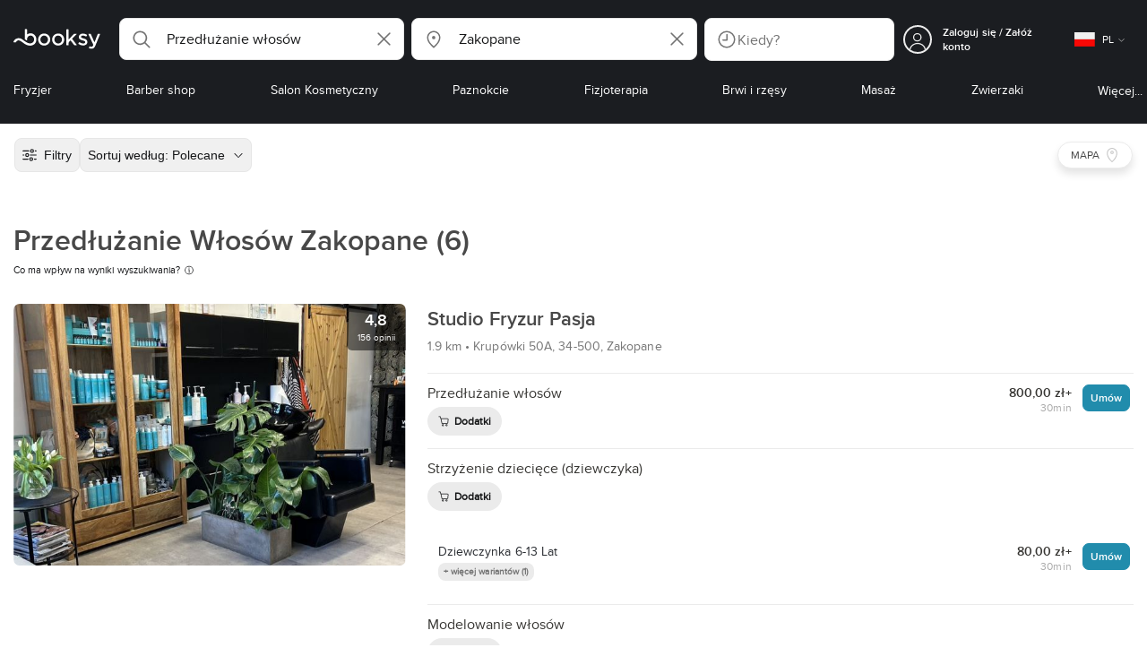

--- FILE ---
content_type: text/html; charset=utf-8
request_url: https://booksy.com/pl-pl/s/przedluzanie-wlosow/10641_zakopane
body_size: 58310
content:
<!doctype html>
<html data-n-head-ssr lang="pl" data-n-head="%7B%22lang%22:%7B%22ssr%22:%22pl%22%7D%7D">
  <head >
    <meta data-n-head="ssr" charset="utf-8"><meta data-n-head="ssr" name="viewport" content="width=device-width, initial-scale=1, maximum-scale=1"><meta data-n-head="ssr" name="fb:extensions:title" content="Booksy"><meta data-n-head="ssr" name="google-site-verification" content="xKi3xoZIdH1nrdejdc7Jb-DZfC2x7R0zDhgxVg1AWms"><meta data-n-head="ssr" name="google-site-verification" content="K2Y48etbyJ3kYzHdhNz2wgsCRQpcbfEN4bTVJ16pAGY"><meta data-n-head="ssr" data-hid="mobile-web-app-capable" name="mobile-web-app-capable" content="yes"><meta data-n-head="ssr" data-hid="apple-mobile-web-app-title" name="apple-mobile-web-app-title" content="Booksy"><meta data-n-head="ssr" data-hid="theme-color" name="theme-color" content="#00a3ad"><meta data-n-head="ssr" data-hid="og:site_name" property="og:site_name" content="Booksy"><meta data-n-head="ssr" data-hid="og:type" property="og:type" content="website"><meta data-n-head="ssr" data-hid="og:image:secure_url" property="og:image:secure_url" content="undefined"><meta data-n-head="ssr" data-hid="og:url" property="og:url" content="https://booksy.com/pl-pl/s/przedluzanie-wlosow/10641_zakopane"><meta data-n-head="ssr" data-hid="fb:app_id" property="fb:app_id" content="523698674383043"><meta data-n-head="ssr" data-hid="og:title" property="og:title" content="Przedłużanie Włosów Zakopane - TOP 6 na Booksy - umów wizytę! - Przedłużanie włosów dla Ciebie"><meta data-n-head="ssr" data-hid="description" name="description" content="Przedłużanie Włosów w rozsądnej cenie? • Zakopane • Wybierz spośród 6 ofert i zarezerwuj wizytę online przez Booksy!"><meta data-n-head="ssr" data-hid="og:description" property="og:description" content="Przedłużanie Włosów w rozsądnej cenie? • Zakopane • Wybierz spośród 6 ofert i zarezerwuj wizytę online przez Booksy!"><meta data-n-head="ssr" data-hid="robots" name="robots" content="index, follow"><title>Przedłużanie Włosów Zakopane - TOP 6 na Booksy - umów wizytę! - Przedłużanie włosów dla Ciebie</title><link data-n-head="ssr" rel="icon" type="image/x-icon" href="/favicon.ico"><link data-n-head="ssr" rel="preconnect" href="https://appsflyer.com"><link data-n-head="ssr" rel="preconnect" href="https://wa.appsflyer.com"><link data-n-head="ssr" rel="preconnect" href="https://cdn.appsflyer.com"><link data-n-head="ssr" rel="preconnect" href="https://www.google.com"><link data-n-head="ssr" rel="preconnect" href="https://cdn.apple-mapkit.com"><link data-n-head="ssr" rel="preconnect" href="https://app.link"><link data-n-head="ssr" rel="preconnect" href="https://g.doubleclick.net"><link data-n-head="ssr" rel="preconnect" href="https://storage.googleapis.com"><link data-n-head="ssr" rel="preconnect" href="https://www.google-analytics.com"><link data-n-head="ssr" rel="preconnect" href="https://connect.facebook.net"><link data-n-head="ssr" rel="preconnect" href="https://banner.appsflyer.com"><link data-n-head="ssr" rel="preconnect" href="https://impressions.onelink.me"><link data-n-head="ssr" rel="preconnect" href="https://stats.g.doubleclick.net"><link data-n-head="ssr" rel="preconnect" href="https://wa.onelink.me"><link data-n-head="ssr" rel="apple-touch-icon" sizes="180x180" href="/apple-touch-icon.png"><link data-n-head="ssr" rel="apple-touch-icon" sizes="120x120" href="/apple-touch-icon-120x120.png"><link data-n-head="ssr" rel="apple-touch-icon-precomposed" sizes="180x180" href="/apple-touch-icon-precomposed.png"><link data-n-head="ssr" rel="apple-touch-icon-precomposed" sizes="120x120" href="/apple-touch-icon-120x120-precomposed.png"><link data-n-head="ssr" rel="manifest" href="/_nuxt/manifest.11bd1fbf.json"><link data-n-head="ssr" rel="shortcut icon" href="https://dk2h3gy4kn9jw.cloudfront.net/web-2019/96234818/icons/icon_64.9w180g60g00.png"><link data-n-head="ssr" rel="canonical" href="https://booksy.com/pl-pl/s/przedluzanie-wlosow/10641_zakopane"><script data-n-head="ssr" type="text/javascript" src="https://pg.feroot.com/v1/bundle/7c7d3c18-3309-48c6-a1b8-966081b8ff7d"></script><script data-n-head="ssr" src="https://www.googletagmanager.com/gtag/js" async defer></script><script data-n-head="ssr" defer>!function(f,b,e,v,n,t,s){if(f.fbq)return;n=f.fbq=function(){n.callMethod?n.callMethod.apply(n,arguments):n.queue.push(arguments)};if(!f._fbq)f._fbq=n;n.push=n;n.loaded=!0;n.version='2.0';n.queue=[];t=b.createElement(e);t.async=!0;t.src=v;s=b.getElementsByTagName(e)[0];s.parentNode.insertBefore(t,s)}(window,document,'script','https://connect.facebook.net/en_US/fbevents.js');</script><script data-n-head="ssr" async defer>
                    <!-- Google Tag Manager -->
                    (function(w,d,s,l,i){var tD = new Date().toISOString().slice(0, 10);w[l]=w[l]||[];w[l].push({'gtm.start':
                    new Date().getTime(),event:'gtm.js'});var f=d.getElementsByTagName(s)[0],
                    j=d.createElement(s),dl=l!='dataLayer'?'&l='+l:'';j.async=true;j.src=
                    'https://www.googletagmanager.com/gtm.js?id='+i+dl+'&_='+tD;f.parentNode.insertBefore(j,f);
                    })(window,document, 'script', 'dataLayer', 'GTM-5WMDS6F');
                    <!-- End Google Tag Manager -->
                </script><link rel="preload" href="https://dk2h3gy4kn9jw.cloudfront.net/web-2019/96234818/d51a5ad.js" as="script"><link rel="preload" href="https://dk2h3gy4kn9jw.cloudfront.net/web-2019/96234818/e3b1930.js" as="script"><link rel="preload" href="https://dk2h3gy4kn9jw.cloudfront.net/web-2019/96234818/be78887.js" as="script"><link rel="preload" href="https://dk2h3gy4kn9jw.cloudfront.net/web-2019/96234818/css/2037276.css" as="style"><link rel="preload" href="https://dk2h3gy4kn9jw.cloudfront.net/web-2019/96234818/51d5d4a.js" as="script"><link rel="preload" href="https://dk2h3gy4kn9jw.cloudfront.net/web-2019/96234818/css/a408a27.css" as="style"><link rel="preload" href="https://dk2h3gy4kn9jw.cloudfront.net/web-2019/96234818/e5a8005.js" as="script"><link rel="preload" href="https://dk2h3gy4kn9jw.cloudfront.net/web-2019/96234818/img/header-bg.f0d45f5.jpg" as="image"><link rel="preload" href="https://dk2h3gy4kn9jw.cloudfront.net/web-2019/96234818/img/header-bg-pl.d057534.jpg" as="image"><link rel="preload" href="https://dk2h3gy4kn9jw.cloudfront.net/web-2019/96234818/css/1b7b9ff.css" as="style"><link rel="preload" href="https://dk2h3gy4kn9jw.cloudfront.net/web-2019/96234818/95325be.js" as="script"><link rel="preload" href="https://dk2h3gy4kn9jw.cloudfront.net/web-2019/96234818/css/88731c9.css" as="style"><link rel="preload" href="https://dk2h3gy4kn9jw.cloudfront.net/web-2019/96234818/2b5e390.js" as="script"><link rel="preload" href="https://dk2h3gy4kn9jw.cloudfront.net/web-2019/96234818/07aae2a.js" as="script"><link rel="preload" href="https://dk2h3gy4kn9jw.cloudfront.net/web-2019/96234818/52846db.js" as="script"><link rel="preload" href="https://dk2h3gy4kn9jw.cloudfront.net/web-2019/96234818/1b81e5a.js" as="script"><link rel="preload" href="https://dk2h3gy4kn9jw.cloudfront.net/web-2019/96234818/687be87.js" as="script"><link rel="preload" href="https://dk2h3gy4kn9jw.cloudfront.net/web-2019/96234818/0914280.js" as="script"><link rel="preload" href="https://dk2h3gy4kn9jw.cloudfront.net/web-2019/96234818/css/d25de80.css" as="style"><link rel="preload" href="https://dk2h3gy4kn9jw.cloudfront.net/web-2019/96234818/8beaea0.js" as="script"><link rel="preload" href="https://dk2h3gy4kn9jw.cloudfront.net/web-2019/96234818/css/03cfec9.css" as="style"><link rel="preload" href="https://dk2h3gy4kn9jw.cloudfront.net/web-2019/96234818/0946827.js" as="script"><link rel="preload" href="https://dk2h3gy4kn9jw.cloudfront.net/web-2019/96234818/css/54ee6f5.css" as="style"><link rel="preload" href="https://dk2h3gy4kn9jw.cloudfront.net/web-2019/96234818/2344eed.js" as="script"><link rel="preload" href="https://dk2h3gy4kn9jw.cloudfront.net/web-2019/96234818/css/246446a.css" as="style"><link rel="preload" href="https://dk2h3gy4kn9jw.cloudfront.net/web-2019/96234818/1efd165.js" as="script"><link rel="preload" href="https://dk2h3gy4kn9jw.cloudfront.net/web-2019/96234818/css/c93a7a4.css" as="style"><link rel="preload" href="https://dk2h3gy4kn9jw.cloudfront.net/web-2019/96234818/75efca1.js" as="script"><link rel="preload" href="https://dk2h3gy4kn9jw.cloudfront.net/web-2019/96234818/css/ea90fd2.css" as="style"><link rel="preload" href="https://dk2h3gy4kn9jw.cloudfront.net/web-2019/96234818/64bbdc9.js" as="script"><link rel="preload" href="https://dk2h3gy4kn9jw.cloudfront.net/web-2019/96234818/css/58f7990.css" as="style"><link rel="preload" href="https://dk2h3gy4kn9jw.cloudfront.net/web-2019/96234818/6512626.js" as="script"><link rel="preload" href="https://dk2h3gy4kn9jw.cloudfront.net/web-2019/96234818/eb2d2b8.js" as="script"><link rel="preload" href="https://dk2h3gy4kn9jw.cloudfront.net/web-2019/96234818/7396940.js" as="script"><link rel="preload" href="https://dk2h3gy4kn9jw.cloudfront.net/web-2019/96234818/b5f3aa1.js" as="script"><link rel="preload" href="https://dk2h3gy4kn9jw.cloudfront.net/web-2019/96234818/96706fb.js" as="script"><link rel="preload" href="https://dk2h3gy4kn9jw.cloudfront.net/web-2019/96234818/css/d9dc917.css" as="style"><link rel="preload" href="https://dk2h3gy4kn9jw.cloudfront.net/web-2019/96234818/43864ab.js" as="script"><link rel="preload" href="https://dk2h3gy4kn9jw.cloudfront.net/web-2019/96234818/css/00f6f38.css" as="style"><link rel="preload" href="https://dk2h3gy4kn9jw.cloudfront.net/web-2019/96234818/e5adb8c.js" as="script"><link rel="preload" href="https://dk2h3gy4kn9jw.cloudfront.net/web-2019/96234818/css/f22587c.css" as="style"><link rel="preload" href="https://dk2h3gy4kn9jw.cloudfront.net/web-2019/96234818/48c086b.js" as="script"><link rel="preload" href="https://dk2h3gy4kn9jw.cloudfront.net/web-2019/96234818/css/57fa161.css" as="style"><link rel="preload" href="https://dk2h3gy4kn9jw.cloudfront.net/web-2019/96234818/4565f84.js" as="script"><link rel="stylesheet" href="https://dk2h3gy4kn9jw.cloudfront.net/web-2019/96234818/css/2037276.css"><link rel="stylesheet" href="https://dk2h3gy4kn9jw.cloudfront.net/web-2019/96234818/css/a408a27.css"><link rel="stylesheet" href="https://dk2h3gy4kn9jw.cloudfront.net/web-2019/96234818/css/1b7b9ff.css"><link rel="stylesheet" href="https://dk2h3gy4kn9jw.cloudfront.net/web-2019/96234818/css/88731c9.css"><link rel="stylesheet" href="https://dk2h3gy4kn9jw.cloudfront.net/web-2019/96234818/css/d25de80.css"><link rel="stylesheet" href="https://dk2h3gy4kn9jw.cloudfront.net/web-2019/96234818/css/03cfec9.css"><link rel="stylesheet" href="https://dk2h3gy4kn9jw.cloudfront.net/web-2019/96234818/css/54ee6f5.css"><link rel="stylesheet" href="https://dk2h3gy4kn9jw.cloudfront.net/web-2019/96234818/css/246446a.css"><link rel="stylesheet" href="https://dk2h3gy4kn9jw.cloudfront.net/web-2019/96234818/css/c93a7a4.css"><link rel="stylesheet" href="https://dk2h3gy4kn9jw.cloudfront.net/web-2019/96234818/css/ea90fd2.css"><link rel="stylesheet" href="https://dk2h3gy4kn9jw.cloudfront.net/web-2019/96234818/css/58f7990.css"><link rel="stylesheet" href="https://dk2h3gy4kn9jw.cloudfront.net/web-2019/96234818/css/d9dc917.css"><link rel="stylesheet" href="https://dk2h3gy4kn9jw.cloudfront.net/web-2019/96234818/css/00f6f38.css"><link rel="stylesheet" href="https://dk2h3gy4kn9jw.cloudfront.net/web-2019/96234818/css/f22587c.css"><link rel="stylesheet" href="https://dk2h3gy4kn9jw.cloudfront.net/web-2019/96234818/css/57fa161.css">
  </head>
  <body >
    <div data-server-rendered="true" id="__nuxt"><!----><div id="__layout"><div data-view="my-booksy" id="page" data-v-62348086><svg version="1.1" xmlns="http://www.w3.org/2000/svg" xmlns:xlink="http://www.w3.org/1999/xlink" data-v-517406a6 data-v-62348086><symbol id="logo" viewBox="0 0 76 17" data-v-5d38db51 data-v-517406a6><path d="M68.7192704,3.92109317 C68.947897,3.92009938 69.1766237,3.91910559 69.4052504,3.92129193 C70.0205293,3.92685714 70.0715021,3.99890683 69.8475823,4.5491677 C69.4793562,5.45450932 69.1116309,6.35995031 68.740701,7.26419876 C67.9064092,9.29878261 67.0702146,11.332472 66.2351216,13.3666584 C66.0423462,13.836323 65.8223319,14.291677 65.530515,14.7100621 C64.9391702,15.5578634 64.1505436,16.0114286 63.0850215,15.9997019 C62.4760515,15.9930435 61.8991273,15.8960497 61.3380258,15.6745342 C60.981216,15.5336149 60.8204864,15.4412919 61.0409013,15.0190311 C61.1295279,14.8492919 61.186309,14.6635528 61.2666237,14.4891429 C61.4802289,14.0253416 61.5024607,14.0224596 61.9753362,14.1917019 C62.1892418,14.2681242 62.4087554,14.3436522 62.6320744,14.3758509 C63.3284692,14.476323 63.859628,14.2330435 64.2337625,13.6206708 C64.4789127,13.2192795 64.5515165,12.8759255 64.3302003,12.4083478 C63.1351931,9.88332919 61.9809442,7.33922981 60.8134764,4.8013913 C60.7405722,4.64288199 60.6660658,4.48437267 60.6060801,4.32089441 C60.5173534,4.07850932 60.5878541,3.95259627 60.8444206,3.92973913 C61.0712446,3.90956522 61.3012732,3.92556522 61.5301001,3.92556522 C62.5704864,3.92864596 62.3477682,3.82121739 62.7462375,4.71821118 C63.544578,6.51478261 64.327897,8.31781366 65.1226323,10.1159752 L65.2879685,10.451677 C65.2879685,10.451677 65.3400429,10.5595031 65.4052361,10.5595031 C65.4704292,10.5595031 65.5659657,10.5704348 65.6398712,10.4387578 C65.6686123,10.387677 65.7006581,10.3120497 65.7291989,10.2386087 C65.7365093,10.2089938 65.7444206,10.1806708 65.7544349,10.1553292 C66.5092132,8.24 67.2484692,6.31870807 67.9961373,4.40059627 C68.1830043,3.92109317 68.189814,3.92337888 68.7192704,3.92109317 Z M55.8849356,7.47826087 C56.5141345,7.69659627 57.166867,7.84228571 57.7834478,8.0997764 C58.2741488,8.30469565 58.7311016,8.55542857 59.1059371,8.9383354 C60.0133333,9.86544099 59.8473963,11.5977143 58.8787124,12.4855652 C58.2754506,13.0384099 57.5522175,13.3169689 56.7358512,13.370236 C55.4143634,13.4562981 54.192618,13.1437516 53.0651073,12.4631056 C52.2714735,11.9839006 52.2565522,11.9369938 52.7903147,11.2183851 C53.1518312,10.731528 53.1050644,10.5129938 53.8513305,11.0181366 C54.7012446,11.5932422 55.6511016,11.8710062 56.6939914,11.781764 C57.0757368,11.7490683 57.4166237,11.6353789 57.6839056,11.3553292 C58.1246352,10.8934161 58.0636481,10.2828323 57.5429041,9.91145342 C57.1795851,9.65227329 56.7512732,9.5397764 56.3353791,9.40452174 C55.9523319,9.28 55.5602718,9.18320497 55.1749213,9.06544099 C54.7706438,8.94201242 54.3877969,8.76760248 54.0183691,8.56308075 C52.4512303,7.69530435 52.5358512,5.79826087 53.4781974,4.79413665 C54.0560229,4.17848447 54.7804578,3.8649441 55.6211588,3.81018634 C55.7962089,3.79875776 55.9725608,3.80849689 56.1483119,3.80849689 C57.2354649,3.76924224 58.221774,4.10713043 59.1545064,4.62618634 C59.5394564,4.84054658 59.5616881,4.95055901 59.3401717,5.33654658 C59.2184979,5.54862112 59.0845064,5.75363975 58.9580258,5.96303106 C58.8360515,6.16477019 58.6664092,6.19915528 58.4621173,6.10275776 C58.3509585,6.05038509 58.2429041,5.99145342 58.1358512,5.93132919 C57.530186,5.5910559 56.8734478,5.39796273 56.186867,5.34231056 C55.7859943,5.30981366 55.3799142,5.38742857 55.0250072,5.60655901 C54.4215451,5.9788323 54.4044206,6.65093168 54.9811445,7.06017391 C55.2567382,7.25575155 55.5691845,7.36874534 55.8849356,7.47826087 Z M47.6083119,7.71786335 C47.3660658,7.97187578 47.3630615,7.99234783 47.5883834,8.288 C48.6699285,9.70742857 49.7561803,11.1234783 50.8378255,12.5429068 C50.9590987,12.701913 51.1876252,12.8420373 51.0763662,13.0778634 C50.9678112,13.3084224 50.7187554,13.254559 50.5112589,13.2564472 C50.2298569,13.2589317 49.9473534,13.2418385 49.6673534,13.2610186 C49.3550072,13.2824845 49.1411016,13.1703851 48.9514306,12.9201491 C48.2012589,11.9301366 47.4353648,10.9518509 46.6723748,9.97147826 C46.0563948,9.18012422 46.1486266,9.22554037 45.6666381,9.66807453 C45.3447783,9.98559006 44.9403004,10.3986087 44.790186,10.6105839 C44.728598,10.7213913 44.6778255,10.8360745 44.6393705,10.9554286 C44.5548498,11.2838758 44.5837911,11.6273292 44.5837911,11.6273292 L44.5837911,12.0661863 C44.6008155,12.2518261 44.5929041,12.441441 44.5837911,12.6302609 C44.580887,12.6883975 44.5779828,12.7464348 44.5756795,12.8042733 C44.5620601,13.1372919 44.4618169,13.2407453 44.1317454,13.2535652 C43.8156938,13.2658882 43.4983405,13.2662857 43.182289,13.2532671 C42.8282833,13.238559 42.7701001,13.1769441 42.7673963,12.8006957 C42.7607868,11.9106584 42.7648927,11.0205217 42.7648927,10.1304845 C42.7647926,8.99607453 42.7647926,7.8616646 42.7647926,6.72725466 C42.7647926,4.82504348 42.7647926,2.92273292 42.7648927,1.02042236 C42.7649928,0.880795031 42.7693991,0.741167702 42.7665951,0.601639752 C42.7621888,0.384397516 42.8816595,0.272298137 43.0849499,0.265838509 C43.453877,0.254012422 43.8239056,0.247950311 44.1925322,0.263751553 C44.4539056,0.274981366 44.5524464,0.393540373 44.5754793,0.665440994 C44.585794,0.786881988 44.5784835,0.909614907 44.5784835,1.03185093 C44.5784835,3.28318012 44.5756795,5.53450932 44.5837911,7.78583851 L44.5837911,8.21465839 C44.6046209,8.24924224 44.6378684,8.27746584 44.6906438,8.29515528 C44.8526753,8.34951553 44.9703433,8.11915528 45.0878112,7.99761491 C46.3048498,6.73898137 47.5209871,5.47945342 48.7274106,4.21078261 C48.9237911,4.00427329 49.1246781,3.89913043 49.4156938,3.91562733 C49.8013448,3.93749068 50.1891989,3.92288199 50.5761516,3.9213913 C50.7407868,3.92069565 50.9028183,3.93361491 50.9778255,4.10603727 C51.0522318,4.27696894 50.8971102,4.35845963 50.8056795,4.45197516 C50.1320172,5.14047205 49.4520458,5.82290683 48.7769814,6.51001242 C48.3843205,6.90971429 47.9949642,7.31249689 47.6083119,7.71786335 Z M31.2661439,8.57639752 C31.2714735,5.99016149 33.2021316,3.73684472 36.1541488,3.73475488 C39.2325465,3.73257143 41.1077253,6.21962733 40.9995708,8.5938882 C41.0656652,10.8840745 39.3444063,13.4264845 36.1220029,13.4359764 C33.1684835,13.4446708 31.2608584,11.2054658 31.2661439,8.57639752 Z M39.1888841,8.62996273 C39.2723033,7.09614907 37.9856652,5.2301118 35.9073963,5.39309317 C34.8532904,5.4757764 34.072475,5.95875776 33.5519313,6.84144099 C33.0815594,7.63935404 32.9596853,8.50653416 33.1931187,9.41376398 C33.723176,11.4734907 35.8766524,12.3437516 37.5716738,11.4321491 C38.6797568,10.8360745 39.141216,9.84198758 39.1888841,8.62996273 Z M19.9487953,8.58414907 C19.9506009,6.16159006 21.7844206,3.73078261 24.8307725,3.7330651 C27.8595994,3.73525466 29.7346781,6.10524224 29.696123,8.58583851 C29.7094421,11.1327205 27.8129328,13.455205 24.7633763,13.4356273 C21.7395565,13.4162484 19.9468956,11.0423851 19.9487953,8.58414907 Z M27.0669671,10.7989068 C28.0356509,9.69609938 28.156824,8.03895652 27.3656938,6.80318012 C26.7768526,5.88322981 25.9416595,5.38186335 24.6663376,5.39160248 C24.0426466,5.3567205 23.3829041,5.62146584 22.8047783,6.1355528 C21.5374678,7.2626087 21.4040773,9.40531677 22.5594278,10.7364969 C23.8494707,12.2229068 25.966495,12.0518758 27.0669671,10.7989068 Z M11.5540057,4.13714286 C12.2692275,3.71627329 13.0633619,3.49247205 13.86701,3.52556522 C15.5752504,3.59602484 16.9225751,4.36849689 17.8147496,5.84606211 C18.3441059,6.72268323 18.528269,7.67890683 18.5148498,8.69932919 C18.4997282,9.84546584 18.1719599,10.8653913 17.432103,11.7391304 C16.5022747,12.8373665 15.3007582,13.3676522 13.855794,13.488795 C11.7246495,13.6675776 9.99407725,12.8000994 8.36835479,11.5917516 C7.56600858,10.9953789 6.75735336,10.4087453 5.91174535,9.87329193 C5.53831187,9.63686957 5.14134478,9.45729193 4.71353362,9.34439752 C3.75246066,9.09078261 2.82773963,9.45699379 2.30879828,10.297441 C2.26283262,10.3717764 2.21376252,10.4455155 2.17911302,10.525118 C2.07516452,10.7639255 1.89741059,10.8585342 1.63643777,10.8502857 C1.24988555,10.8380621 0.862432046,10.855354 0.475879828,10.8448199 C0.0154220315,10.8321988 -0.0984406295,10.6686211 0.0806151645,10.2508323 C0.687181688,8.83537888 1.75640916,7.94265839 3.25995708,7.5986087 C4.65454936,7.27950311 5.94469242,7.56024845 7.10034335,8.40367702 C7.78001431,8.89957764 8.43925608,9.42350311 9.1267382,9.90817391 C10.0598712,10.565764 11.0185408,11.2018882 12.1323319,11.5088696 C13.30701,11.8325466 14.4624607,11.7913043 15.5036481,11.0456646 C16.1158226,10.6073043 16.5193991,10.0289193 16.6349642,9.28546584 C16.7895851,8.29058385 16.6842346,7.34081988 16.0550358,6.4992795 C14.8686409,4.91259627 12.5534335,4.98951553 11.47299,6.66802484 C11.1653505,7.14593789 10.972475,7.66409938 11.0038197,8.24745342 C11.0168383,8.49103106 11.0203433,8.73768944 10.9962089,8.9797764 C10.9677682,9.26419876 10.8030329,9.37202484 10.5654936,9.24879503 C10.1291702,9.02270807 9.7241917,8.74255901 9.33563662,8.44223602 C9.14246066,8.29296894 9.1772103,8.06886957 9.17711016,7.86067081 C9.17701001,6.65649689 9.17711016,5.45212422 9.17851216,4.24795031 C9.17851216,3.04367702 9.17620887,1.83940373 9.17951359,0.635130435 C9.18091559,0.0835776398 9.21536481,0.0546583851 9.78818312,0.0483975155 C9.96403433,0.0465093168 10.1398856,0.0465093168 10.3157368,0.0483975155 C10.9151931,0.0548571429 11.0038197,0.144 11.0057225,0.759354037 C11.0083262,1.56223602 11.0064235,2.36501863 11.0064235,3.16790062 C11.0064235,3.37729193 11.0060229,3.58678261 11.0065236,3.79617391 C11.0079256,4.44710559 11.013133,4.45545342 11.5540057,4.13714286 Z" id="Shape" data-v-5d38db51></path></symbol></svg> <header data-testid="header" class="purify_sOU1G3rMo8M8Irio1GksdQ== purify_Iv6nBt77AdqR7o3HWZSrWw=="><!----> <section style="min-height:auto;"><div class="purify_ysvwEdRYGZiU1zmxHt7Suw=="><div class="purify_rlJqDBNklBJQClhNX8wR7A== purify_5lh6T3e9rsnraktSdFHHmA=="><div class="purify_6Wf2uaPg+Gpg00jLJvXXWQ=="><a href="/pl-pl/" data-testid="home-link" class="nuxt-link-active purify_IiGT0FxDWWwP-ar3nB0UTw=="><svg viewBox="0 0 76 17" class="icon purify_Xo8GXQinolmJM5aoyT4VwA==" data-v-5d38db51><title data-v-5d38db51>Booksy logo</title> <use xmlns:xlink="http://www.w3.org/1999/xlink" xlink:href="#logo" data-v-5d38db51></use></svg></a></div> <div class="purify_7YfSmChmSIuJRNbU1BE59g== purify_ZK+2ziiuCkfxer0oW4ZwIw=="><div data-testid="search-what-desktop"><div data-testid="what-search-dropdown" class="b-dropdown b-input-dropdown b-w-100p purify_URXoMpRou7ugTP4XCptk2A=="><div role="button" class="b-dropdown-toggle"><div class="b-form-field"><!----> <div class="b-form-group purify_MTLEmVXNC6RaiuoKU0omkQ=="><div class="b-form-group-icon"><svg xmlns="http://www.w3.org/2000/svg" fill="none" viewBox="0 0 24 24" role="img" width="24" height="24" class="b-icon"><path fill="currentColor" fill-rule="evenodd" d="M10.33 2.5a7.83 7.83 0 1 0 4.943 13.904l4.861 4.862a.8.8 0 0 0 1.132-1.132l-4.862-4.862A7.83 7.83 0 0 0 10.33 2.5zM4.1 10.33a6.23 6.23 0 1 1 12.46 0 6.23 6.23 0 0 1-12.46 0z" clip-rule="evenodd"></path></svg></div> <!----> <input type="text" placeholder="Szukaj usług lub biznesów" value="Przedłużanie włosów" class="b-form-control purify_OvCnG2pVikn-QHwjez697A=="> <!----> <!----> <!----> <!----> <div class="b-form-group-addon-after"><div class="b-actions"><svg xmlns="http://www.w3.org/2000/svg" fill="none" viewBox="0 0 24 24" role="img" width="24" height="24" data-testid="search-dropdown-clear-icon" class="b-mr-1 b-icon"><path fill="currentColor" fill-rule="evenodd" d="M3.265 3.265a.9.9 0 0 1 1.272 0L12 10.727l7.463-7.462a.9.9 0 1 1 1.272 1.272L13.273 12l7.462 7.463a.9.9 0 0 1-1.272 1.272L12 13.273l-7.463 7.462a.9.9 0 0 1-1.272-1.272L10.727 12 3.265 4.537a.9.9 0 0 1 0-1.272z" clip-rule="evenodd"></path></svg></div></div> <!----></div> <!----></div></div> <!----></div></div> <div data-testid="search-where-desktop"><div data-testid="where-search-dropdown" class="b-dropdown b-input-dropdown b-w-100p purify_URXoMpRou7ugTP4XCptk2A=="><div role="button" class="b-dropdown-toggle"><div class="b-form-field"><!----> <div class="b-form-group purify_MTLEmVXNC6RaiuoKU0omkQ=="><div class="b-form-group-icon"><svg xmlns="http://www.w3.org/2000/svg" fill="none" viewBox="0 0 24 24" role="img" width="24" height="24" class="b-icon"><path fill="currentColor" d="M12 11.85a1.899 1.899 0 1 0 0-3.799 1.899 1.899 0 0 0 0 3.798z"></path><path fill="currentColor" fill-rule="evenodd" d="M12 2.5c-4.072 0-7.44 3.272-7.44 7.389 0 2.48.977 4.606 2.316 6.46 1.306 1.808 2.993 3.41 4.52 4.859l.092.086a.75.75 0 0 0 1.026.006c1.576-1.462 3.302-3.09 4.629-4.942 1.333-1.862 2.297-3.994 2.297-6.469C19.44 5.772 16.073 2.5 12 2.5zM6.06 9.889C6.06 6.619 8.736 4 12 4c3.263 0 5.94 2.62 5.94 5.889 0 2.062-.797 3.893-2.017 5.595-1.093 1.526-2.498 2.911-3.914 4.237-1.409-1.342-2.816-2.725-3.917-4.25-1.226-1.698-2.033-3.52-2.033-5.582z" clip-rule="evenodd"></path></svg></div> <!----> <input type="text" placeholder="Gdzie?" value="Zakopane" class="b-form-control purify_OvCnG2pVikn-QHwjez697A=="> <!----> <!----> <!----> <!----> <div class="b-form-group-addon-after"><div class="b-actions"><svg xmlns="http://www.w3.org/2000/svg" fill="none" viewBox="0 0 24 24" role="img" width="24" height="24" data-testid="search-dropdown-clear-icon" class="b-mr-1 b-icon"><path fill="currentColor" fill-rule="evenodd" d="M3.265 3.265a.9.9 0 0 1 1.272 0L12 10.727l7.463-7.462a.9.9 0 1 1 1.272 1.272L13.273 12l7.462 7.463a.9.9 0 0 1-1.272 1.272L12 13.273l-7.463 7.462a.9.9 0 0 1-1.272-1.272L10.727 12 3.265 4.537a.9.9 0 0 1 0-1.272z" clip-rule="evenodd"></path></svg></div></div> <!----></div> <!----></div></div> <!----></div> <div data-testid="search-where-desktop-location-tutorial" class="modal modal -size-sm" style="display:none;"><div data-testid="location-tutorial-modal" class="modal__content"><div class="b-px-6 b-pt-6 b-flex b-justify-end"><button type="button" data-testid="where-search-dropdown-tutorial-modal-btn" class="b-button b-line-base b-button-lite b-button-icononly purify_kor-DHlneZEARZEgcKfFCg=="><svg xmlns="http://www.w3.org/2000/svg" fill="none" viewBox="0 0 24 24" role="img" width="24" height="24" class="b-button-icon b-icon b-text-default"><path fill="currentColor" fill-rule="evenodd" d="M3.265 3.265a.9.9 0 0 1 1.272 0L12 10.727l7.463-7.462a.9.9 0 1 1 1.272 1.272L13.273 12l7.462 7.463a.9.9 0 0 1-1.272 1.272L12 13.273l-7.463 7.462a.9.9 0 0 1-1.272-1.272L10.727 12 3.265 4.537a.9.9 0 0 1 0-1.272z" clip-rule="evenodd"></path></svg> <!----> <!----></button></div> <div class="b-pb-10 b-px-10"><div><span data-testid="location-tutorial-header" class="b-h1 b-mb-4"></span> <p class="b-font-h5 b-mb-8"></p> <div class="b-flex b-flex-column b-flex-gap-4"><div class="b-flex b-flex-gap-3 b-items-center"><span class="purify_6S-SQF5vHQu57U44FfTfIA==">1</span> <span class="b-font-h5">Kliknij ikonę menu z trzema kropkami w prawym górnym rogu okna przeglądarki.</span></div><div class="b-flex b-flex-gap-3 b-items-center"><span class="purify_6S-SQF5vHQu57U44FfTfIA==">2</span> <span class="b-font-h5">Z menu rozwijanego wybierz „Ustawienia”.</span></div><div class="b-flex b-flex-gap-3 b-items-center"><span class="purify_6S-SQF5vHQu57U44FfTfIA==">3</span> <span class="b-font-h5">Przewiń w dół i kliknij „Prywatność i bezpieczeństwo” na lewym pasku bocznym.</span></div><div class="b-flex b-flex-gap-3 b-items-center"><span class="purify_6S-SQF5vHQu57U44FfTfIA==">4</span> <span class="b-font-h5">Kliknij „Ustawienia witryn” i przewiń w dół, aby znaleźć opcję „Lokalizacja”.</span></div><div class="b-flex b-flex-gap-3 b-items-center"><span class="purify_6S-SQF5vHQu57U44FfTfIA==">5</span> <span class="b-font-h5">Kliknij wybraną stronę (w tym przypadku Booksy) i w polu „Lokalizacja” wybierz „Zezwalaj”.</span></div><div class="b-flex b-flex-gap-3 b-items-center"><span class="purify_6S-SQF5vHQu57U44FfTfIA==">6</span> <span class="b-font-h5">Wróć do Booksy i w oknie wybierania miejsca kliknij „Użyj mojej aktualnej lokalizacji”.</span></div> <div class="b-mt-6 b-font-h5 text"><span>Dowiedz się więcej: </span> <span data-testid="location-tutorial-read-more" class="purify_lQYyrxPSaZNSb1+UfiAaQw== b-link"></span></div></div></div></div></div></div></div> <div data-testid="search-when"><div data-testid="search-when-trigger" role="button" class="b-flex b-items-center b-justify-between b-w-100p b-rounded-lg b-py-3 b-pl-3 b-pr-2 b-cursor-pointer purify_0z9tUkFxMolaGQGZEyeu0Q=="><div class="purify_1ZOX0yt5SoN7fc3Jc-W6YA== b-flex b-items-center b-h-100p"><svg xmlns="http://www.w3.org/2000/svg" fill="none" viewBox="0 0 24 24" role="img" width="24" height="24" class="b-icon b-text-secondary purify_TfQhpwTdr2TAFQl+3khKSg=="><path fill="currentColor" d="M11.51 6.622a.75.75 0 0 1 1.5 0v6.052a.75.75 0 0 1-.75.75H7.83a.75.75 0 0 1 0-1.5h3.679V6.622z"></path><path fill="currentColor" fill-rule="evenodd" d="M12 2.5a9.5 9.5 0 1 0 0 19 9.5 9.5 0 0 0 0-19zM4 12a8 8 0 1 1 16 0 8 8 0 0 1-16 0z" clip-rule="evenodd"></path></svg> <span data-testid="search-when-trigger-placeholder" class="purify_5lS6SbZjDMnyQasiuQAQow==">
            Kiedy?
        </span></div> <!----></div> <div class="modal modal -size-sm" style="display:none;"><section class="modal__content"><div data-testid="search-when-modal" class="b-flex b-flex-column b-justify-between b-h-100p" data-v-c8a16ac2><div class="b-mt-6 b-mx-6" data-v-c8a16ac2><header class="b-mb-8 purify_-9C03J1T8-hXip98hqaV5Q==" data-v-c8a16ac2><!----> <div class="b-flex b-items-center b-justify-between"><span class="b-h2 b-font-bold">
            Preferowany czas
        </span> <button type="button" data-testid="search-when-modal-back-button-desktop" class="b-px-0 b-button b-line-base b-button-lite b-button-icononly b-button-size-xs purify_kor-DHlneZEARZEgcKfFCg=="><svg xmlns="http://www.w3.org/2000/svg" fill="none" viewBox="0 0 24 24" role="img" width="24" height="24" class="b-button-icon b-icon b-text-default"><path fill="currentColor" fill-rule="evenodd" d="M3.265 3.265a.9.9 0 0 1 1.272 0L12 10.727l7.463-7.462a.9.9 0 1 1 1.272 1.272L13.273 12l7.462 7.463a.9.9 0 0 1-1.272 1.272L12 13.273l-7.463 7.462a.9.9 0 0 1-1.272-1.272L10.727 12 3.265 4.537a.9.9 0 0 1 0-1.272z" clip-rule="evenodd"></path></svg> <!----> <!----></button></div></header> <section class="purify_4HCtKtUDJUltiUFPlIOj5A==" data-v-c8a16ac2><div data-testid="search-when-modal-datepicker" class="b-datepicker" data-v-47ed1a38 data-v-c8a16ac2><div class="b-datepicker-header-row" data-v-47ed1a38><div class="b-datepicker-month-row" data-v-47ed1a38><div data-testid="b-datepicker-prev-month" class="b-datepicker-nav b-datepicker-nav-disabled" data-v-47ed1a38><svg xmlns="http://www.w3.org/2000/svg" fill="none" viewBox="0 0 24 24" role="img" width="24" height="24" class="b-datepicker-nav-icon b-icon b-icon-rotate-90" data-v-47ed1a38><path fill="currentColor" fill-rule="evenodd" d="M6.22 8.97a.75.75 0 0 1 1.06 0L12 13.69l4.72-4.72a.75.75 0 1 1 1.06 1.06l-5.25 5.25a.75.75 0 0 1-1.06 0l-5.25-5.25a.75.75 0 0 1 0-1.06z" clip-rule="evenodd"></path></svg></div> <div class="b-datepicker-title" data-v-47ed1a38>
                styczeń 2026
            </div> <div data-testid="b-datepicker-next-month" class="b-datepicker-nav" data-v-47ed1a38><svg xmlns="http://www.w3.org/2000/svg" fill="none" viewBox="0 0 24 24" role="img" width="24" height="24" class="b-datepicker-nav-icon b-icon b-icon-rotate-270" data-v-47ed1a38><path fill="currentColor" fill-rule="evenodd" d="M6.22 8.97a.75.75 0 0 1 1.06 0L12 13.69l4.72-4.72a.75.75 0 1 1 1.06 1.06l-5.25 5.25a.75.75 0 0 1-1.06 0l-5.25-5.25a.75.75 0 0 1 0-1.06z" clip-rule="evenodd"></path></svg></div></div></div> <ul class="b-datepicker-row" data-v-47ed1a38><li class="b-datepicker-day-name" data-v-47ed1a38>
            pon
        </li><li class="b-datepicker-day-name" data-v-47ed1a38>
            wt
        </li><li class="b-datepicker-day-name" data-v-47ed1a38>
            śr
        </li><li class="b-datepicker-day-name" data-v-47ed1a38>
            czw
        </li><li class="b-datepicker-day-name" data-v-47ed1a38>
            pt
        </li><li class="b-datepicker-day-name" data-v-47ed1a38>
            sob
        </li><li class="b-datepicker-day-name" data-v-47ed1a38>
            ndz
        </li></ul> <ul class="b-datepicker-days-row" data-v-47ed1a38><li class="b-datepicker-day-other b-datepicker-day-disabled" data-v-47ed1a38><span data-v-47ed1a38>29</span></li><li class="b-datepicker-day-other b-datepicker-day-disabled" data-v-47ed1a38><span data-v-47ed1a38>30</span></li><li class="b-datepicker-day-other b-datepicker-day-disabled" data-v-47ed1a38><span data-v-47ed1a38>31</span></li><li class="b-datepicker-day-disabled" data-v-47ed1a38><span data-v-47ed1a38>1</span></li><li class="b-datepicker-day-disabled" data-v-47ed1a38><span data-v-47ed1a38>2</span></li><li class="b-datepicker-day-disabled" data-v-47ed1a38><span data-v-47ed1a38>3</span></li><li class="b-datepicker-day-disabled" data-v-47ed1a38><span data-v-47ed1a38>4</span></li></ul><ul class="b-datepicker-days-row" data-v-47ed1a38><li class="b-datepicker-day-disabled" data-v-47ed1a38><span data-v-47ed1a38>5</span></li><li class="b-datepicker-day-disabled" data-v-47ed1a38><span data-v-47ed1a38>6</span></li><li class="b-datepicker-day-disabled" data-v-47ed1a38><span data-v-47ed1a38>7</span></li><li class="b-datepicker-day-disabled" data-v-47ed1a38><span data-v-47ed1a38>8</span></li><li class="b-datepicker-day-disabled" data-v-47ed1a38><span data-v-47ed1a38>9</span></li><li class="b-datepicker-day-disabled" data-v-47ed1a38><span data-v-47ed1a38>10</span></li><li class="b-datepicker-day-disabled" data-v-47ed1a38><span data-v-47ed1a38>11</span></li></ul><ul class="b-datepicker-days-row" data-v-47ed1a38><li class="b-datepicker-day-disabled" data-v-47ed1a38><span data-v-47ed1a38>12</span></li><li class="b-datepicker-day-disabled" data-v-47ed1a38><span data-v-47ed1a38>13</span></li><li class="b-datepicker-day-disabled" data-v-47ed1a38><span data-v-47ed1a38>14</span></li><li class="b-datepicker-day-disabled" data-v-47ed1a38><span data-v-47ed1a38>15</span></li><li class="b-datepicker-day-disabled" data-v-47ed1a38><span data-v-47ed1a38>16</span></li><li class="b-datepicker-day-disabled" data-v-47ed1a38><span data-v-47ed1a38>17</span></li><li class="b-datepicker-day-disabled" data-v-47ed1a38><span data-v-47ed1a38>18</span></li></ul><ul class="b-datepicker-days-row" data-v-47ed1a38><li class="b-datepicker-day-disabled" data-v-47ed1a38><span data-v-47ed1a38>19</span></li><li class="b-datepicker-day-today" data-v-47ed1a38><span data-v-47ed1a38>20</span></li><li data-v-47ed1a38><span data-v-47ed1a38>21</span></li><li data-v-47ed1a38><span data-v-47ed1a38>22</span></li><li data-v-47ed1a38><span data-v-47ed1a38>23</span></li><li data-v-47ed1a38><span data-v-47ed1a38>24</span></li><li data-v-47ed1a38><span data-v-47ed1a38>25</span></li></ul><ul class="b-datepicker-days-row" data-v-47ed1a38><li data-v-47ed1a38><span data-v-47ed1a38>26</span></li><li data-v-47ed1a38><span data-v-47ed1a38>27</span></li><li data-v-47ed1a38><span data-v-47ed1a38>28</span></li><li data-v-47ed1a38><span data-v-47ed1a38>29</span></li><li data-v-47ed1a38><span data-v-47ed1a38>30</span></li><li data-v-47ed1a38><span data-v-47ed1a38>31</span></li><li class="b-datepicker-day-other" data-v-47ed1a38><span data-v-47ed1a38>1</span></li></ul></div></section> <div class="purify_iKNebPRwkDCZFbU82Urt6Q== b-mt-4" data-v-c8a16ac2><!----></div></div> <footer class="b-flex b-justify-center b-mx-4 b-flex-gap-2 purify_qOWEErU6hOwcYhsD+DOdaw==" data-v-c8a16ac2><!----> <button type="button" data-testid="search-when-modal-submit-button" class="b-button b-line-base b-button-primary b-button-block b-button-color-sea purify_kor-DHlneZEARZEgcKfFCg== purify_fDT3AUrYFqBvb2nfq4L1RQ==" data-v-c8a16ac2><!----> <span class="b-button-text">
            Zapisz termin
        </span> <!----></button></footer></div></section></div></div></div> <div class="purify_L1rGNbVb1UCNNsTswxJc-A=="><div class="purify_wTh+HXqhCfkLGdFyiQSVBA=="><!----></div> <span data-testid="select-country" class="purify_a7+oDVYW-6TY1+6PDs-DLw=="><!----> <span class="purify_JfJ7xYNQ6ZGCToJPC3aN4w== purify_l8wESnkSHhsMN3do4Y0s6w== purify_9etQQJGx4uReNCHDGCNV3g==">
                            pl
                        </span> <!----></span> <!----> <!----></div></div></div></section> <!----> <section><div class="purify_A50mJkUS2cW-oQxga63kRg=="><div data-testid="categories-list" data-v-789ec361><!----> <ul class="list" data-v-789ec361><li data-v-789ec361><a href="/pl-pl/s/fryzjer/10641_zakopane" data-testid="category-Fryzjer" data-v-789ec361><div class="name" data-v-789ec361>
                    Fryzjer
                </div></a></li><li data-v-789ec361><a href="/pl-pl/s/barber-shop/10641_zakopane" data-testid="category-Barber shop" data-v-789ec361><div class="name" data-v-789ec361>
                    Barber shop
                </div></a></li><li data-v-789ec361><a href="/pl-pl/s/salon-kosmetyczny/10641_zakopane" data-testid="category-Salon Kosmetyczny" data-v-789ec361><div class="name" data-v-789ec361>
                    Salon Kosmetyczny
                </div></a></li><li data-v-789ec361><a href="/pl-pl/s/paznokcie/10641_zakopane" data-testid="category-Paznokcie" data-v-789ec361><div class="name" data-v-789ec361>
                    Paznokcie
                </div></a></li><li data-v-789ec361><a href="/pl-pl/s/fizjoterapia/10641_zakopane" data-testid="category-Fizjoterapia" data-v-789ec361><div class="name" data-v-789ec361>
                    Fizjoterapia
                </div></a></li><li data-v-789ec361><a href="/pl-pl/s/brwi-i-rzesy/10641_zakopane" data-testid="category-Brwi i rzęsy" data-v-789ec361><div class="name" data-v-789ec361>
                    Brwi i rzęsy
                </div></a></li><li data-v-789ec361><a href="/pl-pl/s/masaz/10641_zakopane" data-testid="category-Masaż" data-v-789ec361><div class="name" data-v-789ec361>
                    Masaż
                </div></a></li><li data-v-789ec361><a href="/pl-pl/s/zwierzaki/10641_zakopane" data-testid="category-Zwierzaki" data-v-789ec361><div class="name" data-v-789ec361>
                    Zwierzaki
                </div></a></li> <li class="dropdownContainer" data-v-789ec361><span data-testid="more-categories" class="moreBtn" data-v-789ec361>
                    Więcej...
                </span> <div data-testid="more-categories-dropdown" class="dropdown purify_IOky1SMDUIIoCuNiDSyrcQ==" data-v-789ec361><a href="/pl-pl/s/zdrowie/10641_zakopane" data-testid="category-Zdrowie" class="link" data-v-789ec361><div data-v-789ec361>Zdrowie</div></a><a href="/pl-pl/s/trening-i-dieta/10641_zakopane" data-testid="category-Trening i Dieta" class="link" data-v-789ec361><div data-v-789ec361>Trening i Dieta</div></a><a href="/pl-pl/s/makijaz/10641_zakopane" data-testid="category-Makijaż" class="link" data-v-789ec361><div data-v-789ec361>Makijaż</div></a><a href="/pl-pl/s/instytucje-finansowe/10641_zakopane" data-testid="category-Instytucje finansowe" class="link" data-v-789ec361><div data-v-789ec361>Instytucje finansowe</div></a><a href="/pl-pl/s/stomatolog/10641_zakopane" data-testid="category-Stomatolog" class="link" data-v-789ec361><div data-v-789ec361>Stomatolog</div></a><a href="/pl-pl/s/podologia/10641_zakopane" data-testid="category-Podologia" class="link" data-v-789ec361><div data-v-789ec361>Podologia</div></a><a href="/pl-pl/s/medycyna-estetyczna/10641_zakopane" data-testid="category-Medycyna estetyczna" class="link" data-v-789ec361><div data-v-789ec361>Medycyna estetyczna</div></a><a href="/pl-pl/s/depilacja/10641_zakopane" data-testid="category-Depilacja" class="link" data-v-789ec361><div data-v-789ec361>Depilacja</div></a><a href="/pl-pl/s/tatuaz-i-piercing/10641_zakopane" data-testid="category-Tatuaż i Piercing" class="link" data-v-789ec361><div data-v-789ec361>Tatuaż i Piercing</div></a><a href="/pl-pl/s/medycyna-naturalna/10641_zakopane" data-testid="category-Medycyna Naturalna" class="link" data-v-789ec361><div data-v-789ec361>Medycyna Naturalna</div></a><a href="/pl-pl/s/psychoterapia/10641_zakopane" data-testid="category-Psychoterapia" class="link" data-v-789ec361><div data-v-789ec361>Psychoterapia</div></a><a href="/pl-pl/s/zakupy/10641_zakopane" data-testid="category-Zakupy" class="link" data-v-789ec361><div data-v-789ec361>Zakupy</div></a><a href="/pl-pl/s/motoryzacja/10641_zakopane" data-testid="category-Motoryzacja" class="link" data-v-789ec361><div data-v-789ec361>Motoryzacja</div></a><a href="/pl-pl/s/spa-i-wellness/10641_zakopane" data-testid="category-SPA i wellness" class="link" data-v-789ec361><div data-v-789ec361>SPA i wellness</div></a><a href="/pl-pl/s/inni/10641_zakopane" data-testid="category-Inni" class="link" data-v-789ec361><div data-v-789ec361>Inni</div></a></div></li></ul></div></div></section> <div class="modal [ modal -size-sm -with-margin ]" style="display:none;"></div></header> <main class="mainSection" data-v-62348086><div id="searchView" class="pageView" data-v-f2b292be data-v-62348086><div class="b-flex b-justify-between b-items-center b-pt-4 b-pb-2 b-px-4 b-bg-primary purify_MQro-en92yx8HEoskic5AA== purify_3ntvGKnFBO1cOnCnOaBrRQ==" data-v-f2b292be><div class="b-flex b-flex-gap-3" data-v-f2b292be><!----><!----><!----></div> <div data-v-035b5090 data-v-f2b292be><div class="purify_jIwtf0yZp1o9bP8WUgmM9g==" data-v-035b5090><div class="purify_T7UZjpUn1GuALtnakANOlQ== purify_gW3dT3NLOxl-W0WoW9bazA== purify_l8wESnkSHhsMN3do4Y0s6w== purify_9etQQJGx4uReNCHDGCNV3g==">
        Mapa
        <!----></div></div> <div class="modal modal -close-on-left -size-lg" style="display:none;" data-v-035b5090><div class="modal__content" data-v-035b5090><div class="purify_jv3dfla7j3NHNVhJ-Px2Cw==" data-v-035b5090><!----></div> <!----></div></div></div></div> <div class="purify_nBjP4FBmmVZEN58EGRvXlA==" data-v-f2b292be><h1 data-testid="results-title" class="purify_K-mCOnkmEFVmCrLoqdqpFQ== purify_OGkAbDLb+QsMv4JzzeUxIw== purify_RkNsxMFAhvV-W05H-uL1fg==" data-v-f2b292be><!---->
            Przedłużanie Włosów Zakopane
            (6)</h1> <div class="purify_ImwiO1NpailL0G-r5NSsMw== purify_l8wESnkSHhsMN3do4Y0s6w== purify_52P5GEYkYEeXjRCTMzk16Q==" data-v-f2b292be><!----></div></div> <!----> <!----> <section class="purify_tT0vQVN0EHYt0xeGCAu2Fw==" data-v-f2b292be><!----> <div id="search-results" data-ba-screen-name="explore" data-v-f2b292be><!----> <ul><li><div data-business-id="214870" data-is-blisting="false" class="business-list-item purify_fEo9WZ9+2Y3qk5dk6hLkGg== purify_JTfOOmPEVGG91NdCjw+7TA== purify_MEN6oGpfJ7RB7AQXQU9ovA=="><div><a href="/pl-pl/214870_studio-fryzur-pasja_fryzjer_10641_zakopane#ba_s=sr_1"><div class="purify_HV2TdhUiJF3sp1bde3Q9IQ== purify_PKrQ8dPCqlSY+jU1ryPF6A=="><div class="purify_rzSvk7+9X+5lKvMFLKdbog== purify_ZSzZ4lU3y5MPAEpB5waBJw==" style="padding-top:66.66666666666666%;"><!----></div> <!----> <div class="purify_usyv2rpvGUtUwrML9gAdkw== purify_l8wESnkSHhsMN3do4Y0s6w== purify_g832ubIS3YCPUO7s+fO+Zw== purify_EMWgrbHdkyX80BSf+nxMJg== purify_Joz24L481CgDV0o0b4TJpA=="><div data-testid="rank-average" class="purify_OWJikJGn+bo5eOkO1YvPjA== purify_NfHPFFw1TZxT-R2hYgiVug== purify_OGkAbDLb+QsMv4JzzeUxIw==">
        4,8
    </div> <div data-testid="rank-label" class="purify_Auh1nh616fUa8x+utD7ayQ== purify_JzmjgBf2j2CAW0RpD+YGRQ==">
        156 opinii
    </div></div> <!----></div> <!----> <!----> <!----> <!----></a> <!----></div> <div class="purify_XvVzXt5z6njIijkq6192tw=="><!----> <a href="/pl-pl/214870_studio-fryzur-pasja_fryzjer_10641_zakopane#ba_s=sr_1"><div class="b-pb-3 purify_9fiPWvrWgClxMRS+e0aaRA== purify_7HAIx6NCBTnahUxpX3OxdA=="><!----> <div class="purify_xxgusv0OgjQV0tgbZe7Z5w=="><div style="width: 100%;"><h2 data-testid="business-name" class="purify_6JRwNFzf2y8tp1pQg3bbKg== purify_0KNycLd1byMcu6AjH5NVXQ==">
                Studio Fryzur Pasja
            </h2> <div class="purify_sIx2wE-uCY0-2aBH71dJYw== purify_l8wESnkSHhsMN3do4Y0s6w== purify_9etQQJGx4uReNCHDGCNV3g=="><div><span data-testid="business-distance" class="purify_lS5JkUmjdSbxWdvRKt4jqA==">
                        1.9 km
                    </span>
                    Krupówki 50A, 34-500, Zakopane
                </div></div> <!----> <!----> <!----> <div class="b-flex b-flex-gap-2 b-mt-2"><!----> <!----> <!----> <!----></div></div> <!----></div></div></a> <div><!----> <div class="purify_rLahZeUiqjR32vuv+IhoCQ=="><div class="purify_ihg0F3zRuSZMjf9ICsj+qA=="><div id="service-3796209" class="purify_2jGokUdS1TX1Ha1lib5+LA=="><div class="purify_zUaCaNR1iSoP5SPGTuK2Sg=="><div class="purify_oCIT0fxQRf40lWrsdvrj2g=="><h3 data-testid="service-name" class="purify_MUQZeNiZ6rjac8bE4-2M7w==">
                Przedłużanie włosów
            </h3> <div class="purify_4vTw1cYuCqh7InXJkKrwDQ=="><!----> <!----> <div class="purify_biyHMMylhnHlR50wv1F+ew=="><!----> <!----> <!----> <!----> <!----></div></div></div> <div class="purify_gFvY0Y4G0x0m7JJ757wSAg=="><div class="purify_vA89NH+2lLloD+XwtN0miQ== purify_gipb+Iqd9eWIvVZbUMs7Lg=="><div><div class="purify_zo+EIwyHnufxolx+Q0kKug=="><div><div data-testid="service-price" class="purify_ZhW8D09J+jl59T5nHhWejA== purify_0KNycLd1byMcu6AjH5NVXQ== purify_X-wOW7AfZDJsRU5ZFVpi7g==">800,00 zł+</div> <span data-testid="service-duration" class="duration purify_Fen3gEUJazQizplO1uwyAA== purify_l8wESnkSHhsMN3do4Y0s6w== purify_9etQQJGx4uReNCHDGCNV3g=="> 30min</span></div> <div class="purify_Mnvrf93vVMMJXZ2FlTyofA=="><button data-testid="service-button" class="purify_d6tJdf1yW+SzGWXMuHrJsw== purify_6Dus5o2e3REaZXUIyFxNwA== purify_vpfglSQyP7JWyh9gR7vFHw== purify_PKrQ8dPCqlSY+jU1ryPF6A== purify_OGkAbDLb+QsMv4JzzeUxIw== purify_9etQQJGx4uReNCHDGCNV3g==" style="width:;height:;"><!----> 
                    Umów
                </button></div></div> <div class="purify_A5t22Hw-WSzfcP89FqwO8g=="><!----> <div><!----></div></div></div> </div></div></div> <!----> <!----> <!----></div></div><div class="purify_ihg0F3zRuSZMjf9ICsj+qA=="><div id="service-3796862" class="purify_2jGokUdS1TX1Ha1lib5+LA=="><div class="purify_zUaCaNR1iSoP5SPGTuK2Sg=="><div class="purify_oCIT0fxQRf40lWrsdvrj2g=="><h3 data-testid="service-name" class="purify_MUQZeNiZ6rjac8bE4-2M7w==">
                Strzyżenie dziecięce (dziewczyka)
            </h3> <div class="purify_4vTw1cYuCqh7InXJkKrwDQ=="><!----> <!----> <div class="purify_biyHMMylhnHlR50wv1F+ew=="><!----> <!----> <!----> <!----> <!----></div></div></div> <!----></div> <div class="purify_O1S7hGY0tnC6U6kePznMoA== purify_gFvY0Y4G0x0m7JJ757wSAg=="><div class="purify_vA89NH+2lLloD+XwtN0miQ== purify_gipb+Iqd9eWIvVZbUMs7Lg=="><div class="purify_98wGpOldPUePXwcne3PbPQ=="><div class="purify_zo+EIwyHnufxolx+Q0kKug=="><div><div data-testid="service-price" class="purify_ZhW8D09J+jl59T5nHhWejA== purify_0KNycLd1byMcu6AjH5NVXQ== purify_X-wOW7AfZDJsRU5ZFVpi7g==">80,00 zł+</div> <span data-testid="service-duration" class="duration purify_Fen3gEUJazQizplO1uwyAA== purify_l8wESnkSHhsMN3do4Y0s6w== purify_9etQQJGx4uReNCHDGCNV3g=="> 30min</span></div> <div class="purify_Mnvrf93vVMMJXZ2FlTyofA=="><button data-testid="service-button" class="purify_d6tJdf1yW+SzGWXMuHrJsw== purify_6Dus5o2e3REaZXUIyFxNwA== purify_vpfglSQyP7JWyh9gR7vFHw== purify_PKrQ8dPCqlSY+jU1ryPF6A== purify_OGkAbDLb+QsMv4JzzeUxIw== purify_9etQQJGx4uReNCHDGCNV3g==" style="width:;height:;"><!----> 
                    Umów
                </button></div></div> <div class="purify_A5t22Hw-WSzfcP89FqwO8g=="><div class="purify_lOFMtRE8fVOt5EjzSF6leQ== purify_l8wESnkSHhsMN3do4Y0s6w== purify_X-wOW7AfZDJsRU5ZFVpi7g==">
                Dziewczynka 6-13 lat
                <!----></div> <div><div class="purify_QntGK7psuGfLOuLKfP03Pw== purify_hZj7ouQOP+VmZHvkrEg21g== purify_D8SsoHfPy5etc9k0fgFaIg=="><div class="purify_YTKPsXZUcrrxKgAAXu5G+A== purify_JzmjgBf2j2CAW0RpD+YGRQ=="><!----> 
                    + więcej wariantów (1)
                </div></div></div></div></div> </div></div> <!----> <!----></div></div><div class="purify_ihg0F3zRuSZMjf9ICsj+qA=="><div id="service-3796035" class="purify_2jGokUdS1TX1Ha1lib5+LA=="><div class="purify_zUaCaNR1iSoP5SPGTuK2Sg=="><div class="purify_oCIT0fxQRf40lWrsdvrj2g=="><h3 data-testid="service-name" class="purify_MUQZeNiZ6rjac8bE4-2M7w==">
                Modelowanie włosów
            </h3> <div class="purify_4vTw1cYuCqh7InXJkKrwDQ=="><!----> <!----> <div class="purify_biyHMMylhnHlR50wv1F+ew=="><!----> <!----> <!----> <!----> <!----></div></div></div> <!----></div> <div class="purify_O1S7hGY0tnC6U6kePznMoA== purify_gFvY0Y4G0x0m7JJ757wSAg=="><div class="purify_vA89NH+2lLloD+XwtN0miQ== purify_gipb+Iqd9eWIvVZbUMs7Lg=="><div class="purify_98wGpOldPUePXwcne3PbPQ=="><div class="purify_zo+EIwyHnufxolx+Q0kKug=="><div><div data-testid="service-price" class="purify_ZhW8D09J+jl59T5nHhWejA== purify_0KNycLd1byMcu6AjH5NVXQ== purify_X-wOW7AfZDJsRU5ZFVpi7g==">Zmienna</div> <span data-testid="service-duration" class="duration purify_Fen3gEUJazQizplO1uwyAA== purify_l8wESnkSHhsMN3do4Y0s6w== purify_9etQQJGx4uReNCHDGCNV3g=="> 30min</span></div> <div class="purify_Mnvrf93vVMMJXZ2FlTyofA=="><button data-testid="service-button" class="purify_d6tJdf1yW+SzGWXMuHrJsw== purify_6Dus5o2e3REaZXUIyFxNwA== purify_vpfglSQyP7JWyh9gR7vFHw== purify_PKrQ8dPCqlSY+jU1ryPF6A== purify_OGkAbDLb+QsMv4JzzeUxIw== purify_9etQQJGx4uReNCHDGCNV3g==" style="width:;height:;"><!----> 
                    Umów
                </button></div></div> <div class="purify_A5t22Hw-WSzfcP89FqwO8g=="><div class="purify_lOFMtRE8fVOt5EjzSF6leQ== purify_l8wESnkSHhsMN3do4Y0s6w== purify_X-wOW7AfZDJsRU5ZFVpi7g==">
                Wariant 1
                <!----></div> <div><div class="purify_QntGK7psuGfLOuLKfP03Pw== purify_hZj7ouQOP+VmZHvkrEg21g== purify_D8SsoHfPy5etc9k0fgFaIg=="><div class="purify_YTKPsXZUcrrxKgAAXu5G+A== purify_JzmjgBf2j2CAW0RpD+YGRQ=="><!----> 
                    + więcej wariantów (1)
                </div></div></div></div></div> </div></div> <!----> <!----></div></div></div> <div class="purify_-k1gBKgqwzYVeb82LfJHtA=="><div class="purify_5rxIW7PgZ3b8u3uETXgU+w=="></div> <!----></div> <!----></div> <!----></div></div> <!----></li><li><div data-business-id="170239" data-is-blisting="false" class="business-list-item purify_fEo9WZ9+2Y3qk5dk6hLkGg== purify_JTfOOmPEVGG91NdCjw+7TA== purify_MEN6oGpfJ7RB7AQXQU9ovA=="><div><a href="/pl-pl/170239_ona-by-caroline-juchniewicz_fryzjer_10578_nowy-targ#ba_s=sr_1"><div class="purify_HV2TdhUiJF3sp1bde3Q9IQ== purify_PKrQ8dPCqlSY+jU1ryPF6A=="><div class="purify_rzSvk7+9X+5lKvMFLKdbog== purify_ZSzZ4lU3y5MPAEpB5waBJw==" style="padding-top:66.66666666666666%;"><!----></div> <!----> <div class="purify_usyv2rpvGUtUwrML9gAdkw== purify_l8wESnkSHhsMN3do4Y0s6w== purify_g832ubIS3YCPUO7s+fO+Zw== purify_EMWgrbHdkyX80BSf+nxMJg== purify_Joz24L481CgDV0o0b4TJpA=="><div data-testid="rank-average" class="purify_OWJikJGn+bo5eOkO1YvPjA== purify_NfHPFFw1TZxT-R2hYgiVug== purify_OGkAbDLb+QsMv4JzzeUxIw==">
        4,9
    </div> <div data-testid="rank-label" class="purify_Auh1nh616fUa8x+utD7ayQ== purify_JzmjgBf2j2CAW0RpD+YGRQ==">
        48 opinii
    </div></div> <!----></div> <!----> <!----> <!----> <!----></a> <div class="b-mb-1 purify_pIjgsOBKYCiLPd8RBcxlqA== purify_l8wESnkSHhsMN3do4Y0s6w== purify_52P5GEYkYEeXjRCTMzk16Q=="><!----></div></div> <div class="purify_XvVzXt5z6njIijkq6192tw=="><!----> <a href="/pl-pl/170239_ona-by-caroline-juchniewicz_fryzjer_10578_nowy-targ#ba_s=sr_1"><div class="b-pb-3 purify_9fiPWvrWgClxMRS+e0aaRA== purify_7HAIx6NCBTnahUxpX3OxdA=="><!----> <div class="purify_xxgusv0OgjQV0tgbZe7Z5w=="><div style="width: 100%;"><h2 data-testid="business-name" class="purify_6JRwNFzf2y8tp1pQg3bbKg== purify_0KNycLd1byMcu6AjH5NVXQ==">
                ONA by Caroline Juchniewicz
            </h2> <div class="purify_sIx2wE-uCY0-2aBH71dJYw== purify_l8wESnkSHhsMN3do4Y0s6w== purify_9etQQJGx4uReNCHDGCNV3g=="><div><span data-testid="business-distance" class="purify_lS5JkUmjdSbxWdvRKt4jqA==">
                        23.7 km
                    </span>
                    św. Anny 38, 34-400, Nowy Targ
                </div></div> <!----> <!----> <!----> <div class="b-flex b-flex-gap-2 b-mt-2"><!----> <!----> <!----> <!----></div></div> <!----></div></div></a> <div><!----> <div class="purify_rLahZeUiqjR32vuv+IhoCQ=="><div class="purify_ihg0F3zRuSZMjf9ICsj+qA=="><div id="service-2742909" class="purify_2jGokUdS1TX1Ha1lib5+LA=="><div class="purify_zUaCaNR1iSoP5SPGTuK2Sg=="><div class="purify_oCIT0fxQRf40lWrsdvrj2g=="><h3 data-testid="service-name" class="purify_MUQZeNiZ6rjac8bE4-2M7w==">
                Przedłużanie włosów
            </h3> <div class="purify_4vTw1cYuCqh7InXJkKrwDQ=="><!----> <!----> <div class="purify_biyHMMylhnHlR50wv1F+ew=="><!----> <!----> <!----> <!----> <!----></div></div></div> <div class="purify_gFvY0Y4G0x0m7JJ757wSAg=="><div class="purify_vA89NH+2lLloD+XwtN0miQ== purify_gipb+Iqd9eWIvVZbUMs7Lg=="><div><div class="purify_zo+EIwyHnufxolx+Q0kKug=="><div><div data-testid="service-price" class="purify_ZhW8D09J+jl59T5nHhWejA== purify_0KNycLd1byMcu6AjH5NVXQ== purify_X-wOW7AfZDJsRU5ZFVpi7g==">Zmienna</div> <span data-testid="service-duration" class="duration purify_Fen3gEUJazQizplO1uwyAA== purify_l8wESnkSHhsMN3do4Y0s6w== purify_9etQQJGx4uReNCHDGCNV3g==">3g</span></div> <div class="purify_Mnvrf93vVMMJXZ2FlTyofA=="><button data-testid="service-button" class="purify_d6tJdf1yW+SzGWXMuHrJsw== purify_6Dus5o2e3REaZXUIyFxNwA== purify_vpfglSQyP7JWyh9gR7vFHw== purify_PKrQ8dPCqlSY+jU1ryPF6A== purify_OGkAbDLb+QsMv4JzzeUxIw== purify_9etQQJGx4uReNCHDGCNV3g==" style="width:;height:;"><!----> 
                    Umów
                </button></div></div> <div class="purify_A5t22Hw-WSzfcP89FqwO8g=="><!----> <div><!----></div></div></div> </div></div></div> <!----> <!----> <!----></div></div><div class="purify_ihg0F3zRuSZMjf9ICsj+qA=="><div id="service-5919384" class="purify_2jGokUdS1TX1Ha1lib5+LA=="><div class="purify_zUaCaNR1iSoP5SPGTuK2Sg=="><div class="purify_oCIT0fxQRf40lWrsdvrj2g=="><h3 data-testid="service-name" class="purify_MUQZeNiZ6rjac8bE4-2M7w==">
                Ściąganie włosów
            </h3> <div class="purify_4vTw1cYuCqh7InXJkKrwDQ=="><!----> <!----> <div class="purify_biyHMMylhnHlR50wv1F+ew=="><!----> <!----> <!----> <!----> <!----></div></div></div> <div class="purify_gFvY0Y4G0x0m7JJ757wSAg=="><div class="purify_vA89NH+2lLloD+XwtN0miQ== purify_gipb+Iqd9eWIvVZbUMs7Lg=="><div><div class="purify_zo+EIwyHnufxolx+Q0kKug=="><div><div data-testid="service-price" class="purify_ZhW8D09J+jl59T5nHhWejA== purify_0KNycLd1byMcu6AjH5NVXQ== purify_X-wOW7AfZDJsRU5ZFVpi7g==">Zmienna</div> <span data-testid="service-duration" class="duration purify_Fen3gEUJazQizplO1uwyAA== purify_l8wESnkSHhsMN3do4Y0s6w== purify_9etQQJGx4uReNCHDGCNV3g==">1g 45min</span></div> <div class="purify_Mnvrf93vVMMJXZ2FlTyofA=="><button data-testid="service-button" class="purify_d6tJdf1yW+SzGWXMuHrJsw== purify_6Dus5o2e3REaZXUIyFxNwA== purify_vpfglSQyP7JWyh9gR7vFHw== purify_PKrQ8dPCqlSY+jU1ryPF6A== purify_OGkAbDLb+QsMv4JzzeUxIw== purify_9etQQJGx4uReNCHDGCNV3g==" style="width:;height:;"><!----> 
                    Umów
                </button></div></div> <div class="purify_A5t22Hw-WSzfcP89FqwO8g=="><!----> <div><!----></div></div></div> </div></div></div> <!----> <!----> <!----></div></div><div class="purify_ihg0F3zRuSZMjf9ICsj+qA=="><div id="service-5919387" class="purify_2jGokUdS1TX1Ha1lib5+LA=="><div class="purify_zUaCaNR1iSoP5SPGTuK2Sg=="><div class="purify_oCIT0fxQRf40lWrsdvrj2g=="><h3 data-testid="service-name" class="purify_MUQZeNiZ6rjac8bE4-2M7w==">
                Przedłużanie włosów metodą skin weft (taśmy)
            </h3> <div class="purify_4vTw1cYuCqh7InXJkKrwDQ=="><!----> <!----> <div class="purify_biyHMMylhnHlR50wv1F+ew=="><!----> <!----> <!----> <!----> <!----></div></div></div> <div class="purify_gFvY0Y4G0x0m7JJ757wSAg=="><div class="purify_vA89NH+2lLloD+XwtN0miQ== purify_gipb+Iqd9eWIvVZbUMs7Lg=="><div><div class="purify_zo+EIwyHnufxolx+Q0kKug=="><div><div data-testid="service-price" class="purify_ZhW8D09J+jl59T5nHhWejA== purify_0KNycLd1byMcu6AjH5NVXQ== purify_X-wOW7AfZDJsRU5ZFVpi7g==">Zmienna</div> <span data-testid="service-duration" class="duration purify_Fen3gEUJazQizplO1uwyAA== purify_l8wESnkSHhsMN3do4Y0s6w== purify_9etQQJGx4uReNCHDGCNV3g==">2g 30min</span></div> <div class="purify_Mnvrf93vVMMJXZ2FlTyofA=="><button data-testid="service-button" class="purify_d6tJdf1yW+SzGWXMuHrJsw== purify_6Dus5o2e3REaZXUIyFxNwA== purify_vpfglSQyP7JWyh9gR7vFHw== purify_PKrQ8dPCqlSY+jU1ryPF6A== purify_OGkAbDLb+QsMv4JzzeUxIw== purify_9etQQJGx4uReNCHDGCNV3g==" style="width:;height:;"><!----> 
                    Umów
                </button></div></div> <div class="purify_A5t22Hw-WSzfcP89FqwO8g=="><!----> <div><!----></div></div></div> </div></div></div> <!----> <!----> <!----></div></div></div> <div class="purify_-k1gBKgqwzYVeb82LfJHtA=="><div class="purify_5rxIW7PgZ3b8u3uETXgU+w=="></div> <!----></div> <!----></div> <!----></div></div> <!----></li><li><div data-business-id="324365" data-is-blisting="false" class="business-list-item purify_fEo9WZ9+2Y3qk5dk6hLkGg== purify_JTfOOmPEVGG91NdCjw+7TA== purify_MEN6oGpfJ7RB7AQXQU9ovA=="><div><a href="/pl-pl/324365_zako-hair_fryzjer_10655_poronin#ba_s=sr_1"><div class="purify_HV2TdhUiJF3sp1bde3Q9IQ== purify_PKrQ8dPCqlSY+jU1ryPF6A=="><div class="purify_rzSvk7+9X+5lKvMFLKdbog== purify_ZSzZ4lU3y5MPAEpB5waBJw==" style="padding-top:66.66666666666666%;"><!----></div> <!----> <div class="purify_usyv2rpvGUtUwrML9gAdkw== purify_l8wESnkSHhsMN3do4Y0s6w== purify_g832ubIS3YCPUO7s+fO+Zw== purify_EMWgrbHdkyX80BSf+nxMJg== purify_Joz24L481CgDV0o0b4TJpA=="><div data-testid="rank-average" class="purify_OWJikJGn+bo5eOkO1YvPjA== purify_NfHPFFw1TZxT-R2hYgiVug== purify_OGkAbDLb+QsMv4JzzeUxIw==">
        5,0
    </div> <div data-testid="rank-label" class="purify_Auh1nh616fUa8x+utD7ayQ== purify_JzmjgBf2j2CAW0RpD+YGRQ==">
        2 opinie
    </div></div> <!----></div> <!----> <!----> <!----> <!----></a> <!----></div> <div class="purify_XvVzXt5z6njIijkq6192tw=="><!----> <a href="/pl-pl/324365_zako-hair_fryzjer_10655_poronin#ba_s=sr_1"><div class="b-pb-3 purify_9fiPWvrWgClxMRS+e0aaRA== purify_7HAIx6NCBTnahUxpX3OxdA=="><!----> <div class="purify_xxgusv0OgjQV0tgbZe7Z5w=="><div style="width: 100%;"><h2 data-testid="business-name" class="purify_6JRwNFzf2y8tp1pQg3bbKg== purify_0KNycLd1byMcu6AjH5NVXQ==">
                Zako_hair
            </h2> <div class="purify_sIx2wE-uCY0-2aBH71dJYw== purify_l8wESnkSHhsMN3do4Y0s6w== purify_9etQQJGx4uReNCHDGCNV3g=="><div><span data-testid="business-distance" class="purify_lS5JkUmjdSbxWdvRKt4jqA==">
                        7.5 km
                    </span>
                    Józefa Piłsudskiego 27, 34-520, Poronin
                </div></div> <!----> <!----> <!----> <div class="b-flex b-flex-gap-2 b-mt-2"><!----> <!----> <!----> <!----></div></div> <!----></div></div></a> <div><!----> <div class="purify_rLahZeUiqjR32vuv+IhoCQ=="><div class="purify_ihg0F3zRuSZMjf9ICsj+qA=="><div id="service-6695856" class="purify_2jGokUdS1TX1Ha1lib5+LA=="><div class="purify_zUaCaNR1iSoP5SPGTuK2Sg=="><div class="purify_oCIT0fxQRf40lWrsdvrj2g=="><h3 data-testid="service-name" class="purify_MUQZeNiZ6rjac8bE4-2M7w==">
                Korekta z innego salonu
            </h3> <div class="purify_4vTw1cYuCqh7InXJkKrwDQ=="><!----> <!----> <div class="purify_biyHMMylhnHlR50wv1F+ew=="><!----> <!----> <!----> <!----> <!----></div></div></div> <div class="purify_gFvY0Y4G0x0m7JJ757wSAg=="><div class="purify_vA89NH+2lLloD+XwtN0miQ== purify_gipb+Iqd9eWIvVZbUMs7Lg=="><div><div class="purify_zo+EIwyHnufxolx+Q0kKug=="><div><div data-testid="service-price" class="purify_ZhW8D09J+jl59T5nHhWejA== purify_0KNycLd1byMcu6AjH5NVXQ== purify_X-wOW7AfZDJsRU5ZFVpi7g==">900,00 zł</div> <span data-testid="service-duration" class="duration purify_Fen3gEUJazQizplO1uwyAA== purify_l8wESnkSHhsMN3do4Y0s6w== purify_9etQQJGx4uReNCHDGCNV3g==">4g 30min</span></div> <div class="purify_Mnvrf93vVMMJXZ2FlTyofA=="><button data-testid="service-button" class="purify_d6tJdf1yW+SzGWXMuHrJsw== purify_6Dus5o2e3REaZXUIyFxNwA== purify_vpfglSQyP7JWyh9gR7vFHw== purify_PKrQ8dPCqlSY+jU1ryPF6A== purify_OGkAbDLb+QsMv4JzzeUxIw== purify_9etQQJGx4uReNCHDGCNV3g==" style="width:;height:;"><!----> 
                    Umów
                </button></div></div> <div class="purify_A5t22Hw-WSzfcP89FqwO8g=="><!----> <div><!----></div></div></div> </div></div></div> <!----> <!----> <!----></div></div><div class="purify_ihg0F3zRuSZMjf9ICsj+qA=="><div id="service-6695885" class="purify_2jGokUdS1TX1Ha1lib5+LA=="><div class="purify_zUaCaNR1iSoP5SPGTuK2Sg=="><div class="purify_oCIT0fxQRf40lWrsdvrj2g=="><h3 data-testid="service-name" class="purify_MUQZeNiZ6rjac8bE4-2M7w==">
                Korekta biotaśmy
            </h3> <div class="purify_4vTw1cYuCqh7InXJkKrwDQ=="><!----> <!----> <div class="purify_biyHMMylhnHlR50wv1F+ew=="><!----> <!----> <!----> <!----> <!----></div></div></div> <div class="purify_gFvY0Y4G0x0m7JJ757wSAg=="><div class="purify_vA89NH+2lLloD+XwtN0miQ== purify_gipb+Iqd9eWIvVZbUMs7Lg=="><div><div class="purify_zo+EIwyHnufxolx+Q0kKug=="><div><div data-testid="service-price" class="purify_ZhW8D09J+jl59T5nHhWejA== purify_0KNycLd1byMcu6AjH5NVXQ== purify_X-wOW7AfZDJsRU5ZFVpi7g==">320,00 zł+</div> <span data-testid="service-duration" class="duration purify_Fen3gEUJazQizplO1uwyAA== purify_l8wESnkSHhsMN3do4Y0s6w== purify_9etQQJGx4uReNCHDGCNV3g==">2g</span></div> <div class="purify_Mnvrf93vVMMJXZ2FlTyofA=="><button data-testid="service-button" class="purify_d6tJdf1yW+SzGWXMuHrJsw== purify_6Dus5o2e3REaZXUIyFxNwA== purify_vpfglSQyP7JWyh9gR7vFHw== purify_PKrQ8dPCqlSY+jU1ryPF6A== purify_OGkAbDLb+QsMv4JzzeUxIw== purify_9etQQJGx4uReNCHDGCNV3g==" style="width:;height:;"><!----> 
                    Umów
                </button></div></div> <div class="purify_A5t22Hw-WSzfcP89FqwO8g=="><!----> <div><!----></div></div></div> </div></div></div> <!----> <!----> <!----></div></div><div class="purify_ihg0F3zRuSZMjf9ICsj+qA=="><div id="service-6695895" class="purify_2jGokUdS1TX1Ha1lib5+LA=="><div class="purify_zUaCaNR1iSoP5SPGTuK2Sg=="><div class="purify_oCIT0fxQRf40lWrsdvrj2g=="><h3 data-testid="service-name" class="purify_MUQZeNiZ6rjac8bE4-2M7w==">
                Korekta keratyna
            </h3> <div class="purify_4vTw1cYuCqh7InXJkKrwDQ=="><!----> <!----> <div class="purify_biyHMMylhnHlR50wv1F+ew=="><!----> <!----> <!----> <!----> <!----></div></div></div> <div class="purify_gFvY0Y4G0x0m7JJ757wSAg=="><div class="purify_vA89NH+2lLloD+XwtN0miQ== purify_gipb+Iqd9eWIvVZbUMs7Lg=="><div><div class="purify_zo+EIwyHnufxolx+Q0kKug=="><div><div data-testid="service-price" class="purify_ZhW8D09J+jl59T5nHhWejA== purify_0KNycLd1byMcu6AjH5NVXQ== purify_X-wOW7AfZDJsRU5ZFVpi7g==">370,00 zł+</div> <span data-testid="service-duration" class="duration purify_Fen3gEUJazQizplO1uwyAA== purify_l8wESnkSHhsMN3do4Y0s6w== purify_9etQQJGx4uReNCHDGCNV3g==">2g 30min</span></div> <div class="purify_Mnvrf93vVMMJXZ2FlTyofA=="><button data-testid="service-button" class="purify_d6tJdf1yW+SzGWXMuHrJsw== purify_6Dus5o2e3REaZXUIyFxNwA== purify_vpfglSQyP7JWyh9gR7vFHw== purify_PKrQ8dPCqlSY+jU1ryPF6A== purify_OGkAbDLb+QsMv4JzzeUxIw== purify_9etQQJGx4uReNCHDGCNV3g==" style="width:;height:;"><!----> 
                    Umów
                </button></div></div> <div class="purify_A5t22Hw-WSzfcP89FqwO8g=="><!----> <div><!----></div></div></div> </div></div></div> <!----> <!----> <!----></div></div></div> <div class="purify_-k1gBKgqwzYVeb82LfJHtA=="><div class="purify_5rxIW7PgZ3b8u3uETXgU+w=="></div> <!----></div> <!----></div> <!----></div></div> <!----></li><li><div data-business-id="214954" data-is-blisting="false" class="business-list-item purify_fEo9WZ9+2Y3qk5dk6hLkGg== purify_JTfOOmPEVGG91NdCjw+7TA== purify_MEN6oGpfJ7RB7AQXQU9ovA=="><div><a href="/pl-pl/214954_diamondroom1_brwi-i-rzesy_10578_nowy-targ#ba_s=sr_1"><div class="purify_HV2TdhUiJF3sp1bde3Q9IQ== purify_PKrQ8dPCqlSY+jU1ryPF6A=="><div class="purify_rzSvk7+9X+5lKvMFLKdbog== purify_ZSzZ4lU3y5MPAEpB5waBJw==" style="padding-top:66.66666666666666%;"><!----></div> <!----> <div class="purify_usyv2rpvGUtUwrML9gAdkw== purify_l8wESnkSHhsMN3do4Y0s6w== purify_g832ubIS3YCPUO7s+fO+Zw== purify_EMWgrbHdkyX80BSf+nxMJg== purify_Joz24L481CgDV0o0b4TJpA=="><div data-testid="rank-average" class="purify_OWJikJGn+bo5eOkO1YvPjA== purify_NfHPFFw1TZxT-R2hYgiVug== purify_OGkAbDLb+QsMv4JzzeUxIw==">
        4,9
    </div> <div data-testid="rank-label" class="purify_Auh1nh616fUa8x+utD7ayQ== purify_JzmjgBf2j2CAW0RpD+YGRQ==">
        89 opinii
    </div></div> <!----></div> <!----> <!----> <!----> <!----></a> <!----></div> <div class="purify_XvVzXt5z6njIijkq6192tw=="><!----> <a href="/pl-pl/214954_diamondroom1_brwi-i-rzesy_10578_nowy-targ#ba_s=sr_1"><div class="b-pb-3 purify_9fiPWvrWgClxMRS+e0aaRA== purify_7HAIx6NCBTnahUxpX3OxdA=="><!----> <div class="purify_xxgusv0OgjQV0tgbZe7Z5w=="><div style="width: 100%;"><h2 data-testid="business-name" class="purify_6JRwNFzf2y8tp1pQg3bbKg== purify_0KNycLd1byMcu6AjH5NVXQ==">
                DiamondRoom1
            </h2> <div class="purify_sIx2wE-uCY0-2aBH71dJYw== purify_l8wESnkSHhsMN3do4Y0s6w== purify_9etQQJGx4uReNCHDGCNV3g=="><div><span data-testid="business-distance" class="purify_lS5JkUmjdSbxWdvRKt4jqA==">
                        23.4 km
                    </span>
                    Długa, 84, 34-400, Nowy Targ
                </div></div> <!----> <!----> <!----> <div class="b-flex b-flex-gap-2 b-mt-2"><button data-testid="booksy-gift-card-badge" class="b-mb-1 b-badge b-badge-violet b-badge-size-xl b-badge-clickable"><!----> <svg xmlns="http://www.w3.org/2000/svg" fill="none" viewBox="0 0 24 24" role="img" width="16" height="16" class="b-badge-icon b-icon"><path fill="currentColor" fill-rule="evenodd" d="M14.946 4.5c-.95 0-1.758.603-2.065 1.446h6.369c.966 0 1.75.784 1.75 1.75v2.125a1.75 1.75 0 0 1-1.75 1.75h-.018v7.5A1.93 1.93 0 0 1 17.304 21H6.695a1.93 1.93 0 0 1-1.928-1.929v-7.5H4.75A1.75 1.75 0 0 1 3 9.822V7.696c0-.966.784-1.75 1.75-1.75h6.368A2.2 2.2 0 0 0 9.054 4.5a.75.75 0 1 1 0-1.5A3.7 3.7 0 0 1 12 4.464 3.69 3.69 0 0 1 14.946 3a.75.75 0 0 1 0 1.5m-3.696 7.072H6.268v7.5c0 .236.192.428.428.428h4.554zm0-1.5h-6.5a.25.25 0 0 1-.25-.25V7.695a.25.25 0 0 1 .25-.25h6.5v2.625zm1.5 1.5V19.5h4.553a.43.43 0 0 0 .43-.429v-7.5zm0-1.5V7.445h6.5a.25.25 0 0 1 .25.25V9.82a.25.25 0 0 1-.25.25h-6.5z" clip-rule="evenodd"></path></svg>
    Karty podarunkowe Booksy
 <!----></button> <!----> <!----> <!----></div></div> <!----></div></div></a> <div><!----> <div class="purify_rLahZeUiqjR32vuv+IhoCQ=="><div class="purify_ihg0F3zRuSZMjf9ICsj+qA=="><div id="service-3798539" class="purify_2jGokUdS1TX1Ha1lib5+LA=="><div class="purify_zUaCaNR1iSoP5SPGTuK2Sg=="><div class="purify_oCIT0fxQRf40lWrsdvrj2g=="><h3 data-testid="service-name" class="purify_MUQZeNiZ6rjac8bE4-2M7w==">
                Przedłużanie włosów
            </h3> <div class="purify_4vTw1cYuCqh7InXJkKrwDQ=="><!----> <!----> <div class="purify_biyHMMylhnHlR50wv1F+ew=="><!----> <!----> <!----> <!----> <!----></div></div></div> <div class="purify_gFvY0Y4G0x0m7JJ757wSAg=="><div class="purify_vA89NH+2lLloD+XwtN0miQ== purify_gipb+Iqd9eWIvVZbUMs7Lg=="><div><div class="purify_zo+EIwyHnufxolx+Q0kKug=="><div><div data-testid="service-price" class="purify_ZhW8D09J+jl59T5nHhWejA== purify_0KNycLd1byMcu6AjH5NVXQ== purify_X-wOW7AfZDJsRU5ZFVpi7g==">Zmienna</div> <span data-testid="service-duration" class="duration purify_Fen3gEUJazQizplO1uwyAA== purify_l8wESnkSHhsMN3do4Y0s6w== purify_9etQQJGx4uReNCHDGCNV3g==">1g 30min</span></div> <div class="purify_Mnvrf93vVMMJXZ2FlTyofA=="><button data-testid="service-button" class="purify_d6tJdf1yW+SzGWXMuHrJsw== purify_6Dus5o2e3REaZXUIyFxNwA== purify_vpfglSQyP7JWyh9gR7vFHw== purify_PKrQ8dPCqlSY+jU1ryPF6A== purify_OGkAbDLb+QsMv4JzzeUxIw== purify_9etQQJGx4uReNCHDGCNV3g==" style="width:;height:;"><!----> 
                    Umów
                </button></div></div> <div class="purify_A5t22Hw-WSzfcP89FqwO8g=="><!----> <div><!----></div></div></div> </div></div></div> <!----> <!----> <!----></div></div><div class="purify_ihg0F3zRuSZMjf9ICsj+qA=="><div id="service-5878765" class="purify_2jGokUdS1TX1Ha1lib5+LA=="><div class="purify_zUaCaNR1iSoP5SPGTuK2Sg=="><div class="purify_oCIT0fxQRf40lWrsdvrj2g=="><h3 data-testid="service-name" class="purify_MUQZeNiZ6rjac8bE4-2M7w==">
                Przedłużanie Rzęs +Laminacja brwi z farbką
            </h3> <div class="purify_4vTw1cYuCqh7InXJkKrwDQ=="><!----> <!----> <div class="purify_biyHMMylhnHlR50wv1F+ew=="><!----> <!----> <!----> <!----> <!----></div></div></div> <div class="purify_gFvY0Y4G0x0m7JJ757wSAg=="><div class="purify_vA89NH+2lLloD+XwtN0miQ== purify_gipb+Iqd9eWIvVZbUMs7Lg=="><div><div class="purify_zo+EIwyHnufxolx+Q0kKug=="><div><div data-testid="service-price" class="purify_ZhW8D09J+jl59T5nHhWejA== purify_0KNycLd1byMcu6AjH5NVXQ== purify_X-wOW7AfZDJsRU5ZFVpi7g==">250,00 zł</div> <span data-testid="service-duration" class="duration purify_Fen3gEUJazQizplO1uwyAA== purify_l8wESnkSHhsMN3do4Y0s6w== purify_9etQQJGx4uReNCHDGCNV3g==">2g</span></div> <div class="purify_Mnvrf93vVMMJXZ2FlTyofA=="><button data-testid="service-button" class="purify_d6tJdf1yW+SzGWXMuHrJsw== purify_6Dus5o2e3REaZXUIyFxNwA== purify_vpfglSQyP7JWyh9gR7vFHw== purify_PKrQ8dPCqlSY+jU1ryPF6A== purify_OGkAbDLb+QsMv4JzzeUxIw== purify_9etQQJGx4uReNCHDGCNV3g==" style="width:;height:;"><!----> 
                    Umów
                </button></div></div> <div class="purify_A5t22Hw-WSzfcP89FqwO8g=="><!----> <div><!----></div></div></div> </div></div></div> <!----> <!----> <!----></div></div><div class="purify_ihg0F3zRuSZMjf9ICsj+qA=="><div id="service-5787152" class="purify_2jGokUdS1TX1Ha1lib5+LA=="><div class="purify_zUaCaNR1iSoP5SPGTuK2Sg=="><div class="purify_oCIT0fxQRf40lWrsdvrj2g=="><h3 data-testid="service-name" class="purify_MUQZeNiZ6rjac8bE4-2M7w==">
                Farbka brwi
            </h3> <div class="purify_4vTw1cYuCqh7InXJkKrwDQ=="><!----> <!----> <div class="purify_biyHMMylhnHlR50wv1F+ew=="><!----> <!----> <!----> <!----> <!----></div></div></div> <div class="purify_gFvY0Y4G0x0m7JJ757wSAg=="><div class="purify_vA89NH+2lLloD+XwtN0miQ== purify_gipb+Iqd9eWIvVZbUMs7Lg=="><div><div class="purify_zo+EIwyHnufxolx+Q0kKug=="><div><div data-testid="service-price" class="purify_ZhW8D09J+jl59T5nHhWejA== purify_0KNycLd1byMcu6AjH5NVXQ== purify_X-wOW7AfZDJsRU5ZFVpi7g==">50,00 zł</div> <span data-testid="service-duration" class="duration purify_Fen3gEUJazQizplO1uwyAA== purify_l8wESnkSHhsMN3do4Y0s6w== purify_9etQQJGx4uReNCHDGCNV3g=="> 30min</span></div> <div class="purify_Mnvrf93vVMMJXZ2FlTyofA=="><button data-testid="service-button" class="purify_d6tJdf1yW+SzGWXMuHrJsw== purify_6Dus5o2e3REaZXUIyFxNwA== purify_vpfglSQyP7JWyh9gR7vFHw== purify_PKrQ8dPCqlSY+jU1ryPF6A== purify_OGkAbDLb+QsMv4JzzeUxIw== purify_9etQQJGx4uReNCHDGCNV3g==" style="width:;height:;"><!----> 
                    Umów
                </button></div></div> <div class="purify_A5t22Hw-WSzfcP89FqwO8g=="><!----> <div><!----></div></div></div> </div></div></div> <!----> <!----> <!----></div></div></div> <div class="purify_-k1gBKgqwzYVeb82LfJHtA=="><div class="purify_5rxIW7PgZ3b8u3uETXgU+w=="></div> <!----></div> <!----></div> <!----></div></div> <!----></li><li><div data-business-id="147607" data-is-blisting="false" class="business-list-item purify_fEo9WZ9+2Y3qk5dk6hLkGg== purify_JTfOOmPEVGG91NdCjw+7TA== purify_MEN6oGpfJ7RB7AQXQU9ovA=="><div><a href="/pl-pl/147607_aesthetic-beauty-hair_fryzjer_10578_nowy-targ#ba_s=sr_1"><div class="purify_HV2TdhUiJF3sp1bde3Q9IQ== purify_PKrQ8dPCqlSY+jU1ryPF6A=="><div class="purify_rzSvk7+9X+5lKvMFLKdbog== purify_ZSzZ4lU3y5MPAEpB5waBJw==" style="padding-top:66.66666666666666%;"><!----></div> <!----> <div class="purify_usyv2rpvGUtUwrML9gAdkw== purify_l8wESnkSHhsMN3do4Y0s6w== purify_g832ubIS3YCPUO7s+fO+Zw== purify_EMWgrbHdkyX80BSf+nxMJg== purify_Joz24L481CgDV0o0b4TJpA=="><div data-testid="rank-average" class="purify_OWJikJGn+bo5eOkO1YvPjA== purify_NfHPFFw1TZxT-R2hYgiVug== purify_OGkAbDLb+QsMv4JzzeUxIw==">
        5,0
    </div> <div data-testid="rank-label" class="purify_Auh1nh616fUa8x+utD7ayQ== purify_JzmjgBf2j2CAW0RpD+YGRQ==">
        324 opinie
    </div></div> <!----></div> <!----> <!----> <!----> <!----></a> <!----></div> <div class="purify_XvVzXt5z6njIijkq6192tw=="><!----> <a href="/pl-pl/147607_aesthetic-beauty-hair_fryzjer_10578_nowy-targ#ba_s=sr_1"><div class="b-pb-3 purify_9fiPWvrWgClxMRS+e0aaRA== purify_7HAIx6NCBTnahUxpX3OxdA=="><!----> <div class="purify_xxgusv0OgjQV0tgbZe7Z5w=="><div style="width: 100%;"><h2 data-testid="business-name" class="purify_6JRwNFzf2y8tp1pQg3bbKg== purify_0KNycLd1byMcu6AjH5NVXQ==">
                Aesthetic Beauty&amp;Hair
            </h2> <div class="purify_sIx2wE-uCY0-2aBH71dJYw== purify_l8wESnkSHhsMN3do4Y0s6w== purify_9etQQJGx4uReNCHDGCNV3g=="><div><span data-testid="business-distance" class="purify_lS5JkUmjdSbxWdvRKt4jqA==">
                        23.8 km
                    </span>
                    Świętej Anny 34, 34-400, Nowy Targ
                </div></div> <!----> <!----> <!----> <div class="b-flex b-flex-gap-2 b-mt-2"><button data-testid="booksy-gift-card-badge" class="b-mb-1 b-badge b-badge-violet b-badge-size-xl b-badge-clickable"><!----> <svg xmlns="http://www.w3.org/2000/svg" fill="none" viewBox="0 0 24 24" role="img" width="16" height="16" class="b-badge-icon b-icon"><path fill="currentColor" fill-rule="evenodd" d="M14.946 4.5c-.95 0-1.758.603-2.065 1.446h6.369c.966 0 1.75.784 1.75 1.75v2.125a1.75 1.75 0 0 1-1.75 1.75h-.018v7.5A1.93 1.93 0 0 1 17.304 21H6.695a1.93 1.93 0 0 1-1.928-1.929v-7.5H4.75A1.75 1.75 0 0 1 3 9.822V7.696c0-.966.784-1.75 1.75-1.75h6.368A2.2 2.2 0 0 0 9.054 4.5a.75.75 0 1 1 0-1.5A3.7 3.7 0 0 1 12 4.464 3.69 3.69 0 0 1 14.946 3a.75.75 0 0 1 0 1.5m-3.696 7.072H6.268v7.5c0 .236.192.428.428.428h4.554zm0-1.5h-6.5a.25.25 0 0 1-.25-.25V7.695a.25.25 0 0 1 .25-.25h6.5v2.625zm1.5 1.5V19.5h4.553a.43.43 0 0 0 .43-.429v-7.5zm0-1.5V7.445h6.5a.25.25 0 0 1 .25.25V9.82a.25.25 0 0 1-.25.25h-6.5z" clip-rule="evenodd"></path></svg>
    Karty podarunkowe Booksy
 <!----></button> <!----> <!----> <!----></div></div> <!----></div></div></a> <div><!----> <div class="purify_rLahZeUiqjR32vuv+IhoCQ=="><div class="purify_ihg0F3zRuSZMjf9ICsj+qA=="><div id="service-4078267" class="purify_2jGokUdS1TX1Ha1lib5+LA=="><div class="purify_zUaCaNR1iSoP5SPGTuK2Sg=="><div class="purify_oCIT0fxQRf40lWrsdvrj2g=="><h3 data-testid="service-name" class="purify_MUQZeNiZ6rjac8bE4-2M7w==">
                Przedłużanie włosów
            </h3> <div class="purify_4vTw1cYuCqh7InXJkKrwDQ=="><!----> <!----> <div class="purify_biyHMMylhnHlR50wv1F+ew=="><!----> <!----> <!----> <!----> <!----></div></div></div> <div class="purify_gFvY0Y4G0x0m7JJ757wSAg=="><div class="purify_vA89NH+2lLloD+XwtN0miQ== purify_gipb+Iqd9eWIvVZbUMs7Lg=="><div><div class="purify_zo+EIwyHnufxolx+Q0kKug=="><div><div data-testid="service-price" class="purify_ZhW8D09J+jl59T5nHhWejA== purify_0KNycLd1byMcu6AjH5NVXQ== purify_X-wOW7AfZDJsRU5ZFVpi7g==">800,00 zł+</div> <span data-testid="service-duration" class="duration purify_Fen3gEUJazQizplO1uwyAA== purify_l8wESnkSHhsMN3do4Y0s6w== purify_9etQQJGx4uReNCHDGCNV3g==">1g 30min</span></div> <div class="purify_Mnvrf93vVMMJXZ2FlTyofA=="><button data-testid="service-button" class="purify_d6tJdf1yW+SzGWXMuHrJsw== purify_6Dus5o2e3REaZXUIyFxNwA== purify_vpfglSQyP7JWyh9gR7vFHw== purify_PKrQ8dPCqlSY+jU1ryPF6A== purify_OGkAbDLb+QsMv4JzzeUxIw== purify_9etQQJGx4uReNCHDGCNV3g==" style="width:;height:;"><!----> 
                    Umów
                </button></div></div> <div class="purify_A5t22Hw-WSzfcP89FqwO8g=="><!----> <div><!----></div></div></div> </div></div></div> <!----> <!----> <!----></div></div><div class="purify_ihg0F3zRuSZMjf9ICsj+qA=="><div id="service-4830397" class="purify_2jGokUdS1TX1Ha1lib5+LA=="><div class="purify_zUaCaNR1iSoP5SPGTuK2Sg=="><div class="purify_oCIT0fxQRf40lWrsdvrj2g=="><h3 data-testid="service-name" class="purify_MUQZeNiZ6rjac8bE4-2M7w==">
                Ściąganie włosów
            </h3> <div class="purify_4vTw1cYuCqh7InXJkKrwDQ=="><!----> <!----> <div class="purify_biyHMMylhnHlR50wv1F+ew=="><!----> <!----> <!----> <!----> <!----></div></div></div> <div class="purify_gFvY0Y4G0x0m7JJ757wSAg=="><div class="purify_vA89NH+2lLloD+XwtN0miQ== purify_gipb+Iqd9eWIvVZbUMs7Lg=="><div><div class="purify_zo+EIwyHnufxolx+Q0kKug=="><div><div data-testid="service-price" class="purify_ZhW8D09J+jl59T5nHhWejA== purify_0KNycLd1byMcu6AjH5NVXQ== purify_X-wOW7AfZDJsRU5ZFVpi7g==">150,00 zł+</div> <span data-testid="service-duration" class="duration purify_Fen3gEUJazQizplO1uwyAA== purify_l8wESnkSHhsMN3do4Y0s6w== purify_9etQQJGx4uReNCHDGCNV3g==">1g 30min</span></div> <div class="purify_Mnvrf93vVMMJXZ2FlTyofA=="><button data-testid="service-button" class="purify_d6tJdf1yW+SzGWXMuHrJsw== purify_6Dus5o2e3REaZXUIyFxNwA== purify_vpfglSQyP7JWyh9gR7vFHw== purify_PKrQ8dPCqlSY+jU1ryPF6A== purify_OGkAbDLb+QsMv4JzzeUxIw== purify_9etQQJGx4uReNCHDGCNV3g==" style="width:;height:;"><!----> 
                    Umów
                </button></div></div> <div class="purify_A5t22Hw-WSzfcP89FqwO8g=="><!----> <div><!----></div></div></div> </div></div></div> <!----> <!----> <!----></div></div><div class="purify_ihg0F3zRuSZMjf9ICsj+qA=="><div id="service-4958135" class="purify_2jGokUdS1TX1Ha1lib5+LA=="><div class="purify_zUaCaNR1iSoP5SPGTuK2Sg=="><div class="purify_oCIT0fxQRf40lWrsdvrj2g=="><h3 data-testid="service-name" class="purify_MUQZeNiZ6rjac8bE4-2M7w==">
                Usługa VIP (szybki termin)
            </h3> <div class="purify_4vTw1cYuCqh7InXJkKrwDQ=="><!----> <!----> <div class="purify_biyHMMylhnHlR50wv1F+ew=="><!----> <!----> <!----> <!----> <!----></div></div></div> <div class="purify_gFvY0Y4G0x0m7JJ757wSAg=="><div class="purify_vA89NH+2lLloD+XwtN0miQ== purify_gipb+Iqd9eWIvVZbUMs7Lg=="><div><div class="purify_zo+EIwyHnufxolx+Q0kKug=="><div><div data-testid="service-price" class="purify_ZhW8D09J+jl59T5nHhWejA== purify_0KNycLd1byMcu6AjH5NVXQ== purify_X-wOW7AfZDJsRU5ZFVpi7g==">Zmienna</div> <span data-testid="service-duration" class="duration purify_Fen3gEUJazQizplO1uwyAA== purify_l8wESnkSHhsMN3do4Y0s6w== purify_9etQQJGx4uReNCHDGCNV3g==">11g</span></div> <div class="purify_Mnvrf93vVMMJXZ2FlTyofA=="><button data-testid="service-button" class="purify_d6tJdf1yW+SzGWXMuHrJsw== purify_6Dus5o2e3REaZXUIyFxNwA== purify_vpfglSQyP7JWyh9gR7vFHw== purify_PKrQ8dPCqlSY+jU1ryPF6A== purify_OGkAbDLb+QsMv4JzzeUxIw== purify_9etQQJGx4uReNCHDGCNV3g==" style="width:;height:;"><!----> 
                    Umów
                </button></div></div> <div class="purify_A5t22Hw-WSzfcP89FqwO8g=="><!----> <div><!----></div></div></div> </div></div></div> <!----> <!----> <!----></div></div></div> <div class="purify_-k1gBKgqwzYVeb82LfJHtA=="><div class="purify_5rxIW7PgZ3b8u3uETXgU+w=="></div> <!----></div> <!----></div> <!----></div></div> <!----></li><li><div data-business-id="105847" data-is-blisting="false" class="business-list-item purify_fEo9WZ9+2Y3qk5dk6hLkGg== purify_JTfOOmPEVGG91NdCjw+7TA== purify_MEN6oGpfJ7RB7AQXQU9ovA=="><div><a href="/pl-pl/105847_hair-beauty-salon-fryzjerski_fryzjer_10578_nowy-targ#ba_s=sr_1"><div class="purify_HV2TdhUiJF3sp1bde3Q9IQ== purify_PKrQ8dPCqlSY+jU1ryPF6A=="><div class="purify_rzSvk7+9X+5lKvMFLKdbog== purify_ZSzZ4lU3y5MPAEpB5waBJw==" style="padding-top:66.66666666666666%;"><!----></div> <!----> <div class="purify_usyv2rpvGUtUwrML9gAdkw== purify_l8wESnkSHhsMN3do4Y0s6w== purify_g832ubIS3YCPUO7s+fO+Zw== purify_EMWgrbHdkyX80BSf+nxMJg== purify_Joz24L481CgDV0o0b4TJpA=="><div data-testid="rank-average" class="purify_OWJikJGn+bo5eOkO1YvPjA== purify_NfHPFFw1TZxT-R2hYgiVug== purify_OGkAbDLb+QsMv4JzzeUxIw==">
        5,0
    </div> <div data-testid="rank-label" class="purify_Auh1nh616fUa8x+utD7ayQ== purify_JzmjgBf2j2CAW0RpD+YGRQ==">
        133 opinie
    </div></div> <!----></div> <!----> <!----> <!----> <!----></a> <!----></div> <div class="purify_XvVzXt5z6njIijkq6192tw=="><!----> <a href="/pl-pl/105847_hair-beauty-salon-fryzjerski_fryzjer_10578_nowy-targ#ba_s=sr_1"><div class="b-pb-3 purify_9fiPWvrWgClxMRS+e0aaRA== purify_7HAIx6NCBTnahUxpX3OxdA=="><!----> <div class="purify_xxgusv0OgjQV0tgbZe7Z5w=="><div style="width: 100%;"><h2 data-testid="business-name" class="purify_6JRwNFzf2y8tp1pQg3bbKg== purify_0KNycLd1byMcu6AjH5NVXQ==">
                Hair&amp;Beauty Salon Fryzjerski
            </h2> <div class="purify_sIx2wE-uCY0-2aBH71dJYw== purify_l8wESnkSHhsMN3do4Y0s6w== purify_9etQQJGx4uReNCHDGCNV3g=="><div><span data-testid="business-distance" class="purify_lS5JkUmjdSbxWdvRKt4jqA==">
                        22.9 km
                    </span>
                    Nadmłynówka 52A, 34-400, Nowy Targ
                </div></div> <!----> <!----> <!----> <div class="b-flex b-flex-gap-2 b-mt-2"><!----> <!----> <!----> <!----></div></div> <!----></div></div></a> <div><!----> <div class="purify_rLahZeUiqjR32vuv+IhoCQ=="><div class="purify_ihg0F3zRuSZMjf9ICsj+qA=="><div id="service-6657302" class="purify_2jGokUdS1TX1Ha1lib5+LA=="><div class="purify_zUaCaNR1iSoP5SPGTuK2Sg=="><div class="purify_oCIT0fxQRf40lWrsdvrj2g=="><h3 data-testid="service-name" class="purify_MUQZeNiZ6rjac8bE4-2M7w==">
                Przedłużanie włosów metodą TAPE ON
            </h3> <div class="purify_4vTw1cYuCqh7InXJkKrwDQ=="><!----> <!----> <div class="purify_biyHMMylhnHlR50wv1F+ew=="><!----> <!----> <!----> <!----> <!----></div></div></div> <div class="purify_gFvY0Y4G0x0m7JJ757wSAg=="><div class="purify_vA89NH+2lLloD+XwtN0miQ== purify_gipb+Iqd9eWIvVZbUMs7Lg=="><div><div class="purify_zo+EIwyHnufxolx+Q0kKug=="><div><div data-testid="service-price" class="purify_ZhW8D09J+jl59T5nHhWejA== purify_0KNycLd1byMcu6AjH5NVXQ== purify_X-wOW7AfZDJsRU5ZFVpi7g==">300,00 zł+</div> <span data-testid="service-duration" class="duration purify_Fen3gEUJazQizplO1uwyAA== purify_l8wESnkSHhsMN3do4Y0s6w== purify_9etQQJGx4uReNCHDGCNV3g==">2g</span></div> <div class="purify_Mnvrf93vVMMJXZ2FlTyofA=="><button data-testid="service-button" class="purify_d6tJdf1yW+SzGWXMuHrJsw== purify_6Dus5o2e3REaZXUIyFxNwA== purify_vpfglSQyP7JWyh9gR7vFHw== purify_PKrQ8dPCqlSY+jU1ryPF6A== purify_OGkAbDLb+QsMv4JzzeUxIw== purify_9etQQJGx4uReNCHDGCNV3g==" style="width:;height:;"><!----> 
                    Umów
                </button></div></div> <div class="purify_A5t22Hw-WSzfcP89FqwO8g=="><!----> <div><!----></div></div></div> </div></div></div> <!----> <!----> <!----></div></div><div class="purify_ihg0F3zRuSZMjf9ICsj+qA=="><div id="service-6159394" class="purify_2jGokUdS1TX1Ha1lib5+LA=="><div class="purify_zUaCaNR1iSoP5SPGTuK2Sg=="><div class="purify_oCIT0fxQRf40lWrsdvrj2g=="><h3 data-testid="service-name" class="purify_MUQZeNiZ6rjac8bE4-2M7w==">
                Czesanie okazjonalne
            </h3> <div class="purify_4vTw1cYuCqh7InXJkKrwDQ=="><!----> <!----> <div class="purify_biyHMMylhnHlR50wv1F+ew=="><!----> <!----> <!----> <!----> <!----></div></div></div> <div class="purify_gFvY0Y4G0x0m7JJ757wSAg=="><div class="purify_vA89NH+2lLloD+XwtN0miQ== purify_gipb+Iqd9eWIvVZbUMs7Lg=="><div><div class="purify_zo+EIwyHnufxolx+Q0kKug=="><div><div data-testid="service-price" class="purify_ZhW8D09J+jl59T5nHhWejA== purify_0KNycLd1byMcu6AjH5NVXQ== purify_X-wOW7AfZDJsRU5ZFVpi7g==">110,00 zł+</div> <span data-testid="service-duration" class="duration purify_Fen3gEUJazQizplO1uwyAA== purify_l8wESnkSHhsMN3do4Y0s6w== purify_9etQQJGx4uReNCHDGCNV3g==">1g</span></div> <div class="purify_Mnvrf93vVMMJXZ2FlTyofA=="><button data-testid="service-button" class="purify_d6tJdf1yW+SzGWXMuHrJsw== purify_6Dus5o2e3REaZXUIyFxNwA== purify_vpfglSQyP7JWyh9gR7vFHw== purify_PKrQ8dPCqlSY+jU1ryPF6A== purify_OGkAbDLb+QsMv4JzzeUxIw== purify_9etQQJGx4uReNCHDGCNV3g==" style="width:;height:;"><!----> 
                    Umów
                </button></div></div> <div class="purify_A5t22Hw-WSzfcP89FqwO8g=="><!----> <div><!----></div></div></div> </div></div></div> <!----> <!----> <!----></div></div><div class="purify_ihg0F3zRuSZMjf9ICsj+qA=="><div id="service-6159399" class="purify_2jGokUdS1TX1Ha1lib5+LA=="><div class="purify_zUaCaNR1iSoP5SPGTuK2Sg=="><div class="purify_oCIT0fxQRf40lWrsdvrj2g=="><h3 data-testid="service-name" class="purify_MUQZeNiZ6rjac8bE4-2M7w==">
                Koloryzacja
            </h3> <div class="purify_4vTw1cYuCqh7InXJkKrwDQ=="><!----> <!----> <div class="purify_biyHMMylhnHlR50wv1F+ew=="><!----> <!----> <!----> <!----> <!----></div></div></div> <div class="purify_gFvY0Y4G0x0m7JJ757wSAg=="><div class="purify_vA89NH+2lLloD+XwtN0miQ== purify_gipb+Iqd9eWIvVZbUMs7Lg=="><div><div class="purify_zo+EIwyHnufxolx+Q0kKug=="><div><div data-testid="service-price" class="purify_ZhW8D09J+jl59T5nHhWejA== purify_0KNycLd1byMcu6AjH5NVXQ== purify_X-wOW7AfZDJsRU5ZFVpi7g==">150,00 zł+</div> <span data-testid="service-duration" class="duration purify_Fen3gEUJazQizplO1uwyAA== purify_l8wESnkSHhsMN3do4Y0s6w== purify_9etQQJGx4uReNCHDGCNV3g==">2g</span></div> <div class="purify_Mnvrf93vVMMJXZ2FlTyofA=="><button data-testid="service-button" class="purify_d6tJdf1yW+SzGWXMuHrJsw== purify_6Dus5o2e3REaZXUIyFxNwA== purify_vpfglSQyP7JWyh9gR7vFHw== purify_PKrQ8dPCqlSY+jU1ryPF6A== purify_OGkAbDLb+QsMv4JzzeUxIw== purify_9etQQJGx4uReNCHDGCNV3g==" style="width:;height:;"><!----> 
                    Umów
                </button></div></div> <div class="purify_A5t22Hw-WSzfcP89FqwO8g=="><!----> <div><!----></div></div></div> </div></div></div> <!----> <!----> <!----></div></div></div> <div class="purify_-k1gBKgqwzYVeb82LfJHtA=="><div class="purify_5rxIW7PgZ3b8u3uETXgU+w=="></div> <!----></div> <!----></div> <!----></div></div> <!----></li> <!----></ul> <!----></div> <script type="application/ld+json" data-v-f2b292be></script> <script type="application/ld+json" data-v-f2b292be></script></section> <section class="pageSection" data-v-f2b292be><div class="wrapper" data-v-f2b292be data-v-f2b292be><div data-v-f2b292be><div><h2 class="purify_k6iaYcnlOyGEnV31t-U2MQ== purify_OGkAbDLb+QsMv4JzzeUxIw== purify_RkNsxMFAhvV-W05H-uL1fg==">
            Najpopularniejsze usługi
        </h2> <div><div class="purify_FsaZoLVz4fHr+RycJv86+g==" style="max-height:305px;"><div class="purify_Ndbw1QgRedAxOw7l6W5QmQ=="><h3><a href="/pl-pl/s/strzyzenie-meskie/10641_zakopane"><span class="purify_8xFrmWskXyQJ3k0Ym6tj9Q== purify_l8wESnkSHhsMN3do4Y0s6w== purify_zUYPcIeZor+-ZfV2srAnyw=="><div class="purify_R2D1esqZEK9fWo8-DjKwKw==">
                                Strzyżenie męskie
                                <span>Zakopane</span></div> <!----></span></a></h3><h3><a href="/pl-pl/s/strzyzenie-damskie/10641_zakopane"><span class="purify_8xFrmWskXyQJ3k0Ym6tj9Q== purify_l8wESnkSHhsMN3do4Y0s6w== purify_zUYPcIeZor+-ZfV2srAnyw=="><div class="purify_R2D1esqZEK9fWo8-DjKwKw==">
                                Strzyżenie damskie
                                <span>Zakopane</span></div> <!----></span></a></h3><h3><a href="/pl-pl/s/fryzjer-dla-dzieci/10641_zakopane"><span class="purify_8xFrmWskXyQJ3k0Ym6tj9Q== purify_l8wESnkSHhsMN3do4Y0s6w== purify_zUYPcIeZor+-ZfV2srAnyw=="><div class="purify_R2D1esqZEK9fWo8-DjKwKw==">
                                Fryzjer dla dzieci
                                <span>Zakopane</span></div> <!----></span></a></h3><h3><a href="/pl-pl/s/regeneracja-wlosow/10641_zakopane"><span class="purify_8xFrmWskXyQJ3k0Ym6tj9Q== purify_l8wESnkSHhsMN3do4Y0s6w== purify_zUYPcIeZor+-ZfV2srAnyw=="><div class="purify_R2D1esqZEK9fWo8-DjKwKw==">
                                Regeneracja włosów
                                <span>Zakopane</span></div> <!----></span></a></h3><h3><a href="/pl-pl/s/koloryzacja-i-farbowanie-wlosow/10641_zakopane"><span class="purify_8xFrmWskXyQJ3k0Ym6tj9Q== purify_l8wESnkSHhsMN3do4Y0s6w== purify_zUYPcIeZor+-ZfV2srAnyw=="><div class="purify_R2D1esqZEK9fWo8-DjKwKw==">
                                Koloryzacja i farbowanie włosów
                                <span>Zakopane</span></div> <!----></span></a></h3><h3><a href="/pl-pl/s/konsultacja-fryzjerska/10641_zakopane"><span class="purify_8xFrmWskXyQJ3k0Ym6tj9Q== purify_l8wESnkSHhsMN3do4Y0s6w== purify_zUYPcIeZor+-ZfV2srAnyw=="><div class="purify_R2D1esqZEK9fWo8-DjKwKw==">
                                Konsultacja fryzjerska
                                <span>Zakopane</span></div> <!----></span></a></h3><h3><a href="/pl-pl/s/tonowanie/10641_zakopane"><span class="purify_8xFrmWskXyQJ3k0Ym6tj9Q== purify_l8wESnkSHhsMN3do4Y0s6w== purify_zUYPcIeZor+-ZfV2srAnyw=="><div class="purify_R2D1esqZEK9fWo8-DjKwKw==">
                                Tonowanie
                                <span>Zakopane</span></div> <!----></span></a></h3><h3><a href="/pl-pl/s/stylizacja-wlosow/10641_zakopane"><span class="purify_8xFrmWskXyQJ3k0Ym6tj9Q== purify_l8wESnkSHhsMN3do4Y0s6w== purify_zUYPcIeZor+-ZfV2srAnyw=="><div class="purify_R2D1esqZEK9fWo8-DjKwKw==">
                                Stylizacja włosów
                                <span>Zakopane</span></div> <!----></span></a></h3><h3><a href="/pl-pl/s/pielegnacja-wlosow/10641_zakopane"><span class="purify_8xFrmWskXyQJ3k0Ym6tj9Q== purify_l8wESnkSHhsMN3do4Y0s6w== purify_zUYPcIeZor+-ZfV2srAnyw=="><div class="purify_R2D1esqZEK9fWo8-DjKwKw==">
                                Pielęgnacja włosów
                                <span>Zakopane</span></div> <!----></span></a></h3><h3><a href="/pl-pl/s/keratynowe-prostowanie-wlosow/10641_zakopane"><span class="purify_8xFrmWskXyQJ3k0Ym6tj9Q== purify_l8wESnkSHhsMN3do4Y0s6w== purify_zUYPcIeZor+-ZfV2srAnyw=="><div class="purify_R2D1esqZEK9fWo8-DjKwKw==">
                                Keratynowe prostowanie włosów
                                <span>Zakopane</span></div> <!----></span></a></h3><h3><a href="/pl-pl/s/upiecia-wlosow/10641_zakopane"><span class="purify_8xFrmWskXyQJ3k0Ym6tj9Q== purify_l8wESnkSHhsMN3do4Y0s6w== purify_zUYPcIeZor+-ZfV2srAnyw=="><div class="purify_R2D1esqZEK9fWo8-DjKwKw==">
                                Upięcia włosów
                                <span>Zakopane</span></div> <!----></span></a></h3><h3><a href="/pl-pl/s/pasemka/10641_zakopane"><span class="purify_8xFrmWskXyQJ3k0Ym6tj9Q== purify_l8wESnkSHhsMN3do4Y0s6w== purify_zUYPcIeZor+-ZfV2srAnyw=="><div class="purify_R2D1esqZEK9fWo8-DjKwKw==">
                                Pasemka
                                <span>Zakopane</span></div> <!----></span></a></h3><h3><a href="/pl-pl/s/air-touch/10641_zakopane"><span class="purify_8xFrmWskXyQJ3k0Ym6tj9Q== purify_l8wESnkSHhsMN3do4Y0s6w== purify_zUYPcIeZor+-ZfV2srAnyw=="><div class="purify_R2D1esqZEK9fWo8-DjKwKw==">
                                Air touch
                                <span>Zakopane</span></div> <!----></span></a></h3><h3><a href="/pl-pl/s/fryzura-slubna/10641_zakopane"><span class="purify_8xFrmWskXyQJ3k0Ym6tj9Q== purify_l8wESnkSHhsMN3do4Y0s6w== purify_zUYPcIeZor+-ZfV2srAnyw=="><div class="purify_R2D1esqZEK9fWo8-DjKwKw==">
                                Fryzura ślubna
                                <span>Zakopane</span></div> <!----></span></a></h3><h3><a href="/pl-pl/s/sombre/10641_zakopane"><span class="purify_8xFrmWskXyQJ3k0Ym6tj9Q== purify_l8wESnkSHhsMN3do4Y0s6w== purify_zUYPcIeZor+-ZfV2srAnyw=="><div class="purify_R2D1esqZEK9fWo8-DjKwKw==">
                                Sombre
                                <span>Zakopane</span></div> <!----></span></a></h3><h3><a href="/pl-pl/s/olaplex/10641_zakopane"><span class="purify_8xFrmWskXyQJ3k0Ym6tj9Q== purify_l8wESnkSHhsMN3do4Y0s6w== purify_zUYPcIeZor+-ZfV2srAnyw=="><div class="purify_R2D1esqZEK9fWo8-DjKwKw==">
                                Olaplex
                                <span>Zakopane</span></div> <!----></span></a></h3><h3><a href="/pl-pl/s/trwala/10641_zakopane"><span class="purify_8xFrmWskXyQJ3k0Ym6tj9Q== purify_l8wESnkSHhsMN3do4Y0s6w== purify_zUYPcIeZor+-ZfV2srAnyw=="><div class="purify_R2D1esqZEK9fWo8-DjKwKw==">
                                Trwała
                                <span>Zakopane</span></div> <!----></span></a></h3><h3><a href="/pl-pl/s/balejaz/10641_zakopane"><span class="purify_8xFrmWskXyQJ3k0Ym6tj9Q== purify_l8wESnkSHhsMN3do4Y0s6w== purify_zUYPcIeZor+-ZfV2srAnyw=="><div class="purify_R2D1esqZEK9fWo8-DjKwKw==">
                                Balejaż
                                <span>Zakopane</span></div> <!----></span></a></h3><h3><a href="/pl-pl/s/dekoloryzacja/10641_zakopane"><span class="purify_8xFrmWskXyQJ3k0Ym6tj9Q== purify_l8wESnkSHhsMN3do4Y0s6w== purify_zUYPcIeZor+-ZfV2srAnyw=="><div class="purify_R2D1esqZEK9fWo8-DjKwKw==">
                                Dekoloryzacja
                                <span>Zakopane</span></div> <!----></span></a></h3></div> <!----></div> <span class="purify_2nTBJsE-5kPVBKBLkS3QrQ== purify_l8wESnkSHhsMN3do4Y0s6w== purify_JzmjgBf2j2CAW0RpD+YGRQ=="><!----> <!---->
        rozwiń
    </span></div></div></div> <!----> <ul class="purify_6dbwGVATgrb8g12E2Llu0A==" data-v-f2b292be><li><a href="/pl-pl/" class="nuxt-link-active"><!----></a></li> <li class="purify_4auuAKJwjRWIwBBA-p2egA=="><a href="/pl-pl/s/przedluzanie-wlosow" class="nuxt-link-active purify_ctfge7JpO5ZrkGLDVLNBQg== purify_0KNycLd1byMcu6AjH5NVXQ== purify_9etQQJGx4uReNCHDGCNV3g==">
            Przedłużanie włosów
        </a></li><li class="purify_4auuAKJwjRWIwBBA-p2egA== purify_5JNveph618V0ZZlzdtux5A=="><span class="purify_ctfge7JpO5ZrkGLDVLNBQg== purify_0KNycLd1byMcu6AjH5NVXQ== purify_9etQQJGx4uReNCHDGCNV3g==">
            Przedłużanie włosów w Zakopane
        </span></li></ul></div></section> <!----></div></main> <footer class="purify_RWjajvlVHFovrDn4uCitlA== purify_l8wESnkSHhsMN3do4Y0s6w== purify_X-wOW7AfZDJsRU5ZFVpi7g==" data-v-62348086><!----> <!----> <hr class="purify_KKynAD4Rtwx45UCS07NLrg=="> <div class="purify_w7boZKSmGOriLa81oO+VQQ=="><nav class="purify_1L0R93x1akq8vZOQgVhbOQ=="><ul><li><a href="https://booksy.com/blog/pl/" target="_blank">
                        Blog
                    </a></li> <li><a href="/pl-pl/p/about">
                        O nas
                    </a></li> <li><a href="https://biuroprasowe.booksy.com/" target="_blank" rel="nofollow, noopener">
                        Biuro prasowe
                    </a></li> <li><a href="https://help.booksy.com/" rel="nofollow, noopener" target="_blank">
                        FAQ
                    </a></li> <li><a href="/pl-pl/p/privacy">
                        Polityka prywatności
                    </a></li></ul> <ul><li><a href="/pl-pl/p/terms">
                        Regulamin
                    </a></li> <li><a href="/pl-pl/p/projects">
                        Projekty Unijne
                    </a></li> <li><a href="https://biz.booksy.com/pl-pl/kariera" target="_blank" rel="nofollow, noopener">
                        Kariera
                    </a></li> <li><a href="https://biz.booksy.com/pl-pl/" target="_blank">
                        Booksy Biz
                    </a></li> <li><a href="/pl-pl/p/contact">
                        Kontakt
                    </a></li></ul></nav> <div class="purify_zWoEZm+U4ymIouzEJHRASQ=="><a data-testid="footer-app-store-button" href="https://itunes.apple.com/us/app/booksy-book-your-appointment/id723961236?mt=8" rel="nofollow, noopener" target="_blank" class="download-customer-app-ios"><div></div></a> <a data-testid="footer-google-play-button" href="https://play.google.com/store/apps/details?id=net.booksy.customer" rel="nofollow, noopener" target="_blank" class="download-customer-app-android"><div></div></a></div></div> <hr class="purify_KKynAD4Rtwx45UCS07NLrg=="> <div class="purify_bW7-vNOg4ocB7oqqP5aGMA== purify_l8wESnkSHhsMN3do4Y0s6w== purify_JzmjgBf2j2CAW0RpD+YGRQ=="><div class="purify_fbSzORz3jEczQe1WGCl6pA=="><a href="/pl-pl/" class="nuxt-link-active"><svg viewBox="0 0 76 17" class="icon purify_KBxY3ZtXrhZghpF+PCpCNA==" data-v-5d38db51><title data-v-5d38db51>Booksy logo</title> <use xmlns:xlink="http://www.w3.org/1999/xlink" xlink:href="#logo" data-v-5d38db51></use></svg></a> <div class="purify_trgztETng17yUIlH1990Ng==">
                © 2026 Booksy Inc. Wszystkie prawa zastrzeżone
            </div></div> <div class="purify_oLM+3kre+8pV18gvyqihVA== purify_9n6VSf+xNSKHn5sToVIHew=="><a data-testid="social-media-instagram-button" href="https://www.instagram.com/booksy_poland/" target="_blank" rel="nofollow, noopener" class="purify_lxDWzseiJxPSXOr8SRte6g=="><!----> <!----></a> <a data-testid="social-media-facebook-button" href="https://www.facebook.com/booksypolska/" target="_blank" rel="nofollow, noopener" class="purify_lxDWzseiJxPSXOr8SRte6g=="><!----> <!----></a> <!----> <!----></div></div> <div class="purify_UndK1SnAcE2W+aD8hiUMmw=="><a href class="purify_2yG4mOR45TrOmjl7eHfEQQ== purify_l8wESnkSHhsMN3do4Y0s6w== purify_9etQQJGx4uReNCHDGCNV3g==">Przełącz na wersję mobilną</a></div> <!----></footer> <!----> <!----> <div class="modal [ modal -clean ] -size-sm" style="display:none;" data-v-62348086><div class="modal__content"><div class="modal__body"><!----></div></div></div> <div data-testid="authentication-modal" class="modal modal -size-xs -clean -with-margin" style="display:none;" data-v-62348086><div data-testid="authentication-modal-content" class="modal__content modal__content--overflow"><div class="modal__body"><!----></div></div></div> <div class="modal [ modal -size-xs -clean ]" style="display:none;" data-v-62348086><div class="modal__content"><!----> <!----></div></div> <!----><!----><!----><!----><!----><!----><!----><!----><!----><!----><!----><!----><!----><!----><!----><!----><!----><!----><!----><!----><!----><!----><!----><!----><!----><!----><!----><!----><!----><!----><!----></div></div></div><script>window.__NUXT__=(function(a,b,c,d,e,f,g,h,i,j,k,l,m,n,o,p,q,r,s,t,u,v,w,x,y,z,A,B,C,D,E,F,G,H,I,J,K,L,M,N,O,P,Q,R,S,T,U,V,W,X,Y,Z,_,$,aa,ab,ac,ad,ae,af,ag,ah,ai,aj,ak,al,am,an,ao,ap,aq,ar,as,at,au,av,aw,ax,ay,az,aA,aB,aC,aD,aE,aF,aG,aH,aI,aJ,aK,aL,aM,aN,aO,aP,aQ,aR,aS,aT,aU,aV,aW,aX,aY,aZ,a_,a$,ba,bb,bc,bd,be,bf,bg,bh,bi,bj,bk,bl,bm,bn,bo,bp,bq,br,bs,bt,bu,bv,bw,bx,by,bz,bA,bB,bC,bD,bE,bF,bG,bH,bI,bJ,bK,bL,bM,bN,bO,bP,bQ,bR,bS,bT,bU,bV,bW,bX,bY,bZ,b_,b$,ca,cb,cc,cd,ce,cf,cg,ch,ci,cj,ck,cl,cm,cn,co,cp,cq,cr,cs,ct,cu,cv,cw,cx,cy,cz,cA,cB,cC,cD,cE,cF,cG,cH,cI,cJ,cK,cL,cM,cN,cO,cP,cQ,cR,cS,cT,cU,cV,cW,cX,cY,cZ,c_,c$,da,db,dc,dd,de,df,dg,dh,di,dj,dk,dl,dm,dn,do0,dp,dq,dr,ds,dt,du,dv,dw,dx,dy,dz,dA,dB,dC,dD,dE,dF,dG,dH,dI,dJ,dK,dL,dM,dN,dO,dP,dQ,dR,dS,dT,dU,dV,dW,dX,dY,dZ,d_,d$,ea,eb,ec,ed,ee,ef,eg,eh,ei,ej,ek,el,em,en,eo,ep,eq,er,es,et,eu,ev,ew,ex,ey,ez,eA,eB,eC,eD,eE,eF,eG,eH,eI,eJ,eK,eL,eM,eN,eO,eP,eQ,eR,eS,eT,eU,eV,eW,eX,eY,eZ,e_,e$,fa,fb,fc,fd,fe,ff,fg,fh,fi,fj,fk,fl,fm,fn,fo,fp,fq,fr,fs,ft,fu,fv,fw,fx,fy,fz,fA,fB,fC,fD,fE,fF,fG,fH,fI,fJ,fK,fL,fM,fN,fO,fP,fQ,fR,fS,fT,fU,fV,fW,fX,fY,fZ,f_,f$,ga,gb,gc,gd,ge,gf,gg,gh,gi,gj,gk,gl,gm,gn,go,gp,gq,gr,gs,gt,gu,gv,gw,gx,gy,gz,gA,gB,gC,gD,gE,gF,gG,gH,gI,gJ,gK,gL,gM,gN,gO,gP,gQ,gR,gS,gT,gU,gV,gW,gX,gY,gZ,g_,g$,ha,hb,hc,hd,he,hf,hg,hh,hi,hj,hk,hl,hm,hn,ho,hp,hq,hr,hs,ht,hu,hv,hw,hx,hy,hz,hA,hB,hC,hD,hE,hF,hG,hH,hI,hJ,hK,hL,hM,hN,hO,hP,hQ,hR,hS,hT,hU,hV,hW,hX,hY,hZ,h_,h$,ia,ib,ic,id,ie,if0,ig,ih,ii,ij,ik,il,im,in0,io,ip,iq,ir,is,it,iu,iv,iw,ix,iy,iz,iA,iB,iC,iD,iE,iF,iG,iH,iI,iJ,iK,iL,iM,iN,iO,iP,iQ,iR,iS,iT,iU,iV,iW,iX,iY,iZ,i_,i$,ja,jb,jc,jd,je,jf,jg,jh,ji,jj,jk,jl,jm,jn,jo,jp,jq,jr,js,jt,ju,jv,jw,jx,jy,jz,jA,jB,jC,jD,jE,jF,jG,jH,jI,jJ,jK,jL,jM,jN,jO,jP,jQ,jR,jS,jT,jU,jV,jW,jX,jY,jZ,j_,j$,ka,kb,kc,kd,ke,kf,kg,kh,ki,kj,kk,kl,km,kn,ko,kp,kq,kr,ks,kt,ku,kv,kw,kx,ky,kz,kA,kB,kC,kD,kE,kF,kG,kH,kI,kJ,kK,kL,kM,kN,kO,kP,kQ,kR,kS,kT,kU,kV,kW,kX,kY,kZ,k_,k$,la,lb,lc,ld,le,lf,lg,lh,li,lj,lk,ll,lm,ln,lo,lp,lq,lr,ls,lt,lu,lv,lw,lx,ly,lz,lA,lB,lC,lD,lE,lF,lG,lH,lI,lJ,lK,lL,lM,lN,lO,lP,lQ,lR,lS,lT,lU,lV,lW,lX,lY,lZ,l_,l$,ma,mb,mc,md,me,mf,mg,mh,mi,mj,mk,ml,mm,mn,mo,mp,mq,mr,ms,mt,mu,mv,mw,mx,my,mz,mA,mB,mC,mD,mE,mF,mG,mH,mI,mJ,mK,mL,mM,mN,mO,mP,mQ,mR,mS,mT,mU,mV,mW,mX,mY,mZ,m_,m$,na,nb,nc,nd,ne,nf,ng,nh,ni,nj,nk,nl,nm,nn,no,np,nq,nr,ns,nt,nu,nv,nw,nx,ny,nz,nA,nB,nC,nD,nE,nF,nG,nH,nI,nJ,nK,nL,nM,nN,nO,nP,nQ,nR,nS,nT,nU,nV,nW,nX,nY,nZ,n_,n$,oa,ob,oc,od,oe,of,og,oh,oi,oj,ok,ol,om,on,oo,op,oq,or,os,ot,ou,ov,ow,ox,oy,oz,oA,oB,oC,oD,oE,oF,oG,oH,oI,oJ,oK,oL,oM,oN,oO,oP,oQ,oR,oS,oT,oU,oV,oW,oX,oY,oZ,o_,o$,pa,pb,pc,pd,pe,pf,pg,ph,pi,pj,pk,pl,pm,pn,po,pp,pq,pr,ps,pt,pu,pv,pw,px,py,pz,pA,pB,pC,pD,pE,pF,pG,pH,pI,pJ,pK,pL,pM,pN,pO,pP,pQ,pR,pS,pT,pU,pV,pW,pX,pY,pZ,p_,p$,qa,qb,qc,qd,qe,qf,qg,qh,qi,qj,qk,ql,qm,qn,qo,qp,qq,qr,qs,qt,qu,qv,qw,qx,qy,qz,qA,qB,qC,qD,qE,qF,qG,qH,qI,qJ,qK,qL,qM,qN,qO,qP,qQ,qR,qS,qT,qU,qV,qW,qX,qY,qZ,q_,q$,ra,rb,rc,rd,re,rf,rg,rh){mc.biz_order=a;mc.category_utt=a;mc.cover=a;mc.emoji=a;mc.f_order=a;mc.featured=c;mc.full_name=u;mc.has_active_businesses=c;mc.has_online_services=b;mc.has_subcategories=b;mc.hide_on_home=b;mc.id=w;mc.internal_name="hair extension";mc.keywords=a;mc.m_order=a;mc.name=u;mc.order=a;mc.parent=g;mc.placeholder=a;mc.icon=a;mc.plural_name=u;mc.previous_slugs=["doczepiane-wlosy"];mc.slug=kg;mc.suggested_services=[];mc.treatment_utt=lK;mc.type=d;mc.es_index=a;mc.group=kh;mc.excluded_from_auto_assignment=b;mc.allow_as_secondary_category=a;mc.translated_name=u;return {layout:"default",data:[{}],fetch:{},error:a,state:{analytics:{utm:{campaign:_,content:_,id:_,medium:_,source:_,term:_},querySearchedParams:{search_input_query:a,location_query:a},displayedSearchResultsBusinesses:[],displayedSearchGalleryBusinesses:[],clickedRecommendedServiceType:a},apiClient:{apiUrl:"https:\u002F\u002F{country}.booksy.com\u002Fapi",apiKey:"web-e3d812bf-d7a2-445d-ab38-55589ae6a121",apiVersion:x},app:{baseUrl:"https:\u002F\u002Fbooksy.com",deploymentLevel:"booksy.com",mode:"production",isMobile:b,browser:"Chrome",os:"macos",previousRoute:a,fingerprint:"2ff672fa-3465-42d1-ab4a-a983c266935f",rwgData:a,booksyGiftCardsUrl:"https:\u002F\u002Fbooksy-gift-cards.booksy.com"},auth:{identities:{}},business:{business:a,errors:a,customerInfo:{},bookingBox:a,reviews:[],reviewsPage:h,reviewsPerPage:j,reviewsTotalCount:_,reviewsFilteredCount:_,reviewsTotalPages:_,reviewsCountPerRank:{"1":e,"2":e,"3":e,"4":e,"5":e},reviewsOrdering:"-created",reviewsSelectedRatings:[h,x,n,o,E],reviewsSelectedStaffers:[],reviewsSelectedService:a,contractors:[],inspirations:{},inspirationsPage:h,inspirationsTotalCount:_,businessPhotos:{},businessPhotosPage:h,businessPhotosTotalCount:_},categories:{categories:[{biz_order:o,category_utt:E,cover:"https:\u002F\u002Fstatic.booksy.com\u002Fstatic\u002Flive\u002Fcovers\u002Fhair_salons.jpg",emoji:a,f_order:o,featured:c,full_name:dh,has_active_businesses:c,has_online_services:b,has_subcategories:b,hide_on_home:b,id:g,internal_name:"Hair salons",keywords:[lr],m_order:E,name:dh,order:o,parent:a,placeholder:"https:\u002F\u002Fstatic.booksy.com\u002Fstatic\u002Flive\u002Fplaceholders\u002Fhair_salons.jpg",icon:"https:\u002F\u002Fstatic.booksy.com\u002Fstatic\u002Flive\u002Ficons\u002Fhair_salons.png",plural_name:dh,previous_slugs:["fryzjerzy","fryzury-wieczorowe","refleksy","regeneracja","rekonstrukcja-wlosow","trwala-headlines"],slug:lr,suggested_services:["Strzyżenie",bd,be],treatment_utt:a,type:q,es_index:n,group:a,excluded_from_auto_assignment:b,allow_as_secondary_category:a,translated_name:dh},{biz_order:g,category_utt:h,cover:"https:\u002F\u002Fstatic.booksy.com\u002Fstatic\u002Flive\u002Fcovers\u002Fbarbers.jpg",emoji:"💈 ",f_order:di,featured:c,full_name:dj,has_active_businesses:c,has_online_services:b,has_subcategories:b,hide_on_home:b,id:z,internal_name:"Barbers",keywords:["barber",ls,"broda"],m_order:o,name:dj,order:E,parent:a,placeholder:"https:\u002F\u002Fstatic.booksy.com\u002Fstatic\u002Flive\u002Fplaceholders\u002Fbarbers.jpg",icon:"https:\u002F\u002Fstatic.booksy.com\u002Fstatic\u002Flive\u002Ficons\u002Fbarbers.png",plural_name:dj,previous_slugs:["modelowanie-wasow",ls],slug:"barber-shop",suggested_services:[bE,bF,bG],treatment_utt:a,type:q,es_index:bH,group:a,excluded_from_auto_assignment:b,allow_as_secondary_category:a,translated_name:dj},{biz_order:n,category_utt:p,cover:"https:\u002F\u002Fstatic.booksy.com\u002Fstatic\u002Flive\u002Fcovers\u002Fskin_care.jpg",emoji:a,f_order:g,featured:c,full_name:dk,has_active_businesses:c,has_online_services:b,has_subcategories:b,hide_on_home:b,id:l,internal_name:"Skin care",keywords:["salon kosmetyczny"],m_order:O,name:dk,order:g,parent:a,placeholder:"https:\u002F\u002Fstatic.booksy.com\u002Fstatic\u002Flive\u002Fplaceholders\u002Fskin_care.jpg",icon:"https:\u002F\u002Fstatic.booksy.com\u002Fstatic\u002Flive\u002Ficons\u002Fskin_care.png",plural_name:dk,previous_slugs:["kosmetyczki","zabieg-liftingujacy","zabieg-nawilzajacy","zabieg-odzywiajacy"],slug:"salon-kosmetyczny",suggested_services:[bI,bJ,bK],treatment_utt:a,type:q,es_index:o,group:a,excluded_from_auto_assignment:b,allow_as_secondary_category:a,translated_name:dk},{biz_order:h,category_utt:O,cover:"https:\u002F\u002Fstatic.booksy.com\u002Fstatic\u002Flive\u002Fcovers\u002Fnail_salons.jpg",emoji:a,f_order:E,featured:c,full_name:dl,has_active_businesses:c,has_online_services:b,has_subcategories:b,hide_on_home:b,id:j,internal_name:"Nail salons",keywords:["stylistki paznokci"],m_order:z,name:dl,order:g,parent:a,placeholder:"https:\u002F\u002Fstatic.booksy.com\u002Fstatic\u002Flive\u002Fplaceholders\u002Fnail_salons.jpg",icon:"https:\u002F\u002Fstatic.booksy.com\u002Fstatic\u002Flive\u002Ficons\u002Fnail_salons.png",plural_name:dl,previous_slugs:["padicure-leczniczy","pedicure-biologiczny"],slug:"paznokcie",suggested_services:[bL,bM,bN],treatment_utt:a,type:q,es_index:l,group:a,excluded_from_auto_assignment:b,allow_as_secondary_category:a,translated_name:dl},{biz_order:a,category_utt:g,cover:"https:\u002F\u002Fstatic.booksy.com\u002Fstatic\u002Flive\u002Fcovers\u002Ftherapy.jpg",emoji:a,f_order:P,featured:c,full_name:dm,has_active_businesses:c,has_online_services:b,has_subcategories:b,hide_on_home:b,id:p,internal_name:"Therapy",keywords:[lt,lu,lv,lw,lx,"terapia","rehabilitant","fizjoterapeuta","gimnastyka","korektywa","rehabilitacja pourazowa"],m_order:P,name:dm,order:l,parent:a,placeholder:"https:\u002F\u002Fstatic.booksy.com\u002Fstatic\u002Flive\u002Fplaceholders\u002Ftherapy.jpg",icon:"https:\u002F\u002Fstatic.booksy.com\u002Fstatic\u002Flive\u002Ficons\u002Ftherapy.png",plural_name:dm,previous_slugs:["nastawianie-kregoslupa","rehabilitacja-kregoslupa","fizjoterapeuci","masaz-kobiet-w-ciazy",lv],slug:lt,suggested_services:[bO,bP,"Nastawianie kręgosłupa"],treatment_utt:a,type:q,es_index:O,group:a,excluded_from_auto_assignment:b,allow_as_secondary_category:b,translated_name:dm},{biz_order:x,category_utt:x,cover:"https:\u002F\u002Fstatic.booksy.com\u002Fstatic\u002Flive\u002Fcovers\u002Fbrows_lashes.jpg",emoji:a,f_order:O,featured:b,full_name:dn,has_active_businesses:c,has_online_services:b,has_subcategories:b,hide_on_home:b,id:r,internal_name:"Brows & Lashes",keywords:[],m_order:Q,name:dn,order:P,parent:a,placeholder:"https:\u002F\u002Fstatic.booksy.com\u002Fstatic\u002Flive\u002Fplaceholders\u002Fbrows_lashes.jpg",icon:"https:\u002F\u002Fstatic.booksy.com\u002Fstatic\u002Flive\u002Ficons\u002Fbrows_lashes.png",plural_name:dn,previous_slugs:[],slug:"brwi-i-rzesy",suggested_services:[bf,bQ,bR],treatment_utt:a,type:q,es_index:B,group:a,excluded_from_auto_assignment:b,allow_as_secondary_category:a,translated_name:dn},{biz_order:a,category_utt:P,cover:"https:\u002F\u002Fstatic.booksy.com\u002Fstatic\u002Flive\u002Fcovers\u002Fmassage.jpg",emoji:a,f_order:l,featured:c,full_name:do0,has_active_businesses:c,has_online_services:b,has_subcategories:b,hide_on_home:b,id:o,internal_name:"Massage",keywords:[lx,"masaże","masażysta"],m_order:l,name:do0,order:O,parent:a,placeholder:"https:\u002F\u002Fstatic.booksy.com\u002Fstatic\u002Flive\u002Fplaceholders\u002Fmassage.jpg",icon:"https:\u002F\u002Fstatic.booksy.com\u002Fstatic\u002Flive\u002Ficons\u002Fmassage.png",plural_name:do0,previous_slugs:["masazysci"],slug:"masaz",suggested_services:[bS,"Masaż klasyczny",bT],treatment_utt:a,type:q,es_index:h,group:a,excluded_from_auto_assignment:b,allow_as_secondary_category:a,translated_name:do0},{biz_order:a,category_utt:a,cover:"https:\u002F\u002Fstatic.booksy.com\u002Fstatic\u002Flive\u002Fcovers\u002Fpet_services.jpg",emoji:a,f_order:j,featured:c,full_name:dp,has_active_businesses:c,has_online_services:b,has_subcategories:b,hide_on_home:b,id:I,internal_name:"Pet services",keywords:[],m_order:j,name:dp,order:O,parent:a,placeholder:"https:\u002F\u002Fstatic.booksy.com\u002Fstatic\u002Flive\u002Fplaceholders\u002Fpet_services.jpg",icon:"https:\u002F\u002Fstatic.booksy.com\u002Fstatic\u002Flive\u002Ficons\u002Fpet_services.png",plural_name:dp,previous_slugs:[],slug:"zwierzaki",suggested_services:[],treatment_utt:a,type:q,es_index:45,group:a,excluded_from_auto_assignment:b,allow_as_secondary_category:a,translated_name:dp},{biz_order:a,category_utt:a,cover:H,emoji:a,f_order:i,featured:b,full_name:dq,has_active_businesses:c,has_online_services:b,has_subcategories:c,hide_on_home:b,id:$,internal_name:"Health",keywords:["zdrowo",ly],m_order:i,name:dq,order:i,parent:a,placeholder:C,icon:"https:\u002F\u002Fstatic.booksy.com\u002Fstatic\u002Flive\u002Ficons\u002Fhealth.png",plural_name:dq,previous_slugs:[],slug:ly,suggested_services:[],treatment_utt:a,type:q,es_index:i,group:a,excluded_from_auto_assignment:b,allow_as_secondary_category:a,translated_name:dq},{biz_order:a,category_utt:g,cover:"https:\u002F\u002Fstatic.booksy.com\u002Fstatic\u002Flive\u002Fcovers\u002Fpersonal_trainers.jpg",emoji:a,f_order:bH,featured:c,full_name:dr,has_active_businesses:c,has_online_services:b,has_subcategories:b,hide_on_home:b,id:n,internal_name:"Personal trainers",keywords:["trener personalny","trenerzy personalni"],m_order:g,name:dr,order:bH,parent:a,placeholder:"https:\u002F\u002Fstatic.booksy.com\u002Fstatic\u002Flive\u002Fplaceholders\u002Fpersonal_trainers.jpg",icon:"https:\u002F\u002Fstatic.booksy.com\u002Fstatic\u002Flive\u002Ficons\u002Fpersonal_trainers.png",plural_name:dr,previous_slugs:["dieta-indywidualna","dietetycy","dietetyk","konsultacja-medyczna","pomiar-skladu-ciala","skuteczna-dieta","trener-personalny","trenerzy-personalni","trening-outdorowy","trening-personalny-plenerowy"],slug:"trening-i-dieta",suggested_services:[bU,bV,"Plan treningowy"],treatment_utt:a,type:q,es_index:e,group:a,excluded_from_auto_assignment:b,allow_as_secondary_category:a,translated_name:dr},{biz_order:a,category_utt:p,cover:"https:\u002F\u002Fstatic.booksy.com\u002Fstatic\u002Flive\u002Fcovers\u002Fmake_up.jpg",emoji:a,f_order:p,featured:c,full_name:ds,has_active_businesses:c,has_online_services:b,has_subcategories:b,hide_on_home:b,id:O,internal_name:"Make-up",keywords:["wizażyści","wizaż","makijaż","makijaż ślubny","ślub","studniówka","makijaż na studniówkę","makeup"],m_order:bW,name:ds,order:p,parent:a,placeholder:"https:\u002F\u002Fstatic.booksy.com\u002Fstatic\u002Flive\u002Fplaceholders\u002Fmake_up.jpg",icon:"https:\u002F\u002Fstatic.booksy.com\u002Fstatic\u002Flive\u002Ficons\u002Fmake_up.png",plural_name:ds,previous_slugs:["makijaz-airbrush","makijaz-sylwestrowy","wizazysci","makijaz-okazjonalny"],slug:"makijaz",suggested_services:[bX,bY,bZ],treatment_utt:a,type:q,es_index:g,group:a,excluded_from_auto_assignment:b,allow_as_secondary_category:a,translated_name:ds},{biz_order:a,category_utt:a,cover:H,emoji:a,f_order:B,featured:c,full_name:lz,has_active_businesses:c,has_online_services:b,has_subcategories:c,hide_on_home:b,id:dt,internal_name:"Financial Institutions",keywords:[],m_order:di,name:lA,order:B,parent:a,placeholder:C,icon:"https:\u002F\u002Fstatic.booksy.com\u002Fstatic\u002Flive\u002Ficons\u002Ffinancial_institutions.png",plural_name:lz,previous_slugs:[],slug:"instytucje-finansowe",suggested_services:[],treatment_utt:a,type:q,es_index:23,group:a,excluded_from_auto_assignment:b,allow_as_secondary_category:a,translated_name:lA},{biz_order:a,category_utt:g,cover:"https:\u002F\u002Fstatic.booksy.com\u002Fstatic\u002Flive\u002Fcovers\u002Fdental.jpg",emoji:a,f_order:bW,featured:b,full_name:du,has_active_businesses:c,has_online_services:b,has_subcategories:b,hide_on_home:b,id:B,internal_name:"Dental",keywords:[lB,"dentysta","dentyści","zęby","korony","implanty","wybielanie"],m_order:p,name:du,order:z,parent:a,placeholder:"https:\u002F\u002Fstatic.booksy.com\u002Fstatic\u002Flive\u002Fplaceholders\u002Fdental.jpg",icon:"https:\u002F\u002Fstatic.booksy.com\u002Fstatic\u002Flive\u002Ficons\u002Fdental.png",plural_name:du,previous_slugs:["aparat-staly","zdjecie-rtg-zeba","higiena-stomatologiczna","aparat-ortodontyczny-ruchome","licowki-na-zeby","konsultacja-ortodontyczna",lB,"aparat-ortodontyczny-staly","leczenie-kanalowe-w-mikroskopie","wypelnienie-zeba","leczenie-kanalowe-pod-mikroskopem"],slug:"stomatolog",suggested_services:["Usuwanie kamienia nazębnego",b_,b$],treatment_utt:a,type:q,es_index:j,group:a,excluded_from_auto_assignment:b,allow_as_secondary_category:a,translated_name:du},{biz_order:a,category_utt:g,cover:"https:\u002F\u002Fstatic.booksy.com\u002Fstatic\u002Flive\u002Fcovers\u002Fpodiatry.jpg",emoji:a,f_order:jY,featured:b,full_name:dv,has_active_businesses:c,has_online_services:b,has_subcategories:b,hide_on_home:b,id:aL,internal_name:"Podiatry",keywords:[],m_order:B,name:dv,order:z,parent:a,placeholder:"https:\u002F\u002Fstatic.booksy.com\u002Fstatic\u002Flive\u002Fplaceholders\u002Fpodiatry.jpg",icon:"https:\u002F\u002Fstatic.booksy.com\u002Fstatic\u002Flive\u002Ficons\u002Fpodiatry.png",plural_name:dv,previous_slugs:[],slug:"podologia",suggested_services:[ca,cb,cc],treatment_utt:a,type:q,es_index:$,group:a,excluded_from_auto_assignment:b,allow_as_secondary_category:a,translated_name:dv},{biz_order:E,category_utt:n,cover:"https:\u002F\u002Fstatic.booksy.com\u002Fstatic\u002Flive\u002Fcovers\u002Faesthetic_medicine.jpg",emoji:a,f_order:j,featured:c,full_name:lC,has_active_businesses:c,has_online_services:b,has_subcategories:b,hide_on_home:b,id:i,internal_name:"Aesthetic medicine",keywords:["lek. med. est.",lD,jZ,lE,lF,"zmarszczki","starzenie","powiększanie piersi"],m_order:$,name:lG,order:Q,parent:a,placeholder:"https:\u002F\u002Fstatic.booksy.com\u002Fstatic\u002Flive\u002Fplaceholders\u002Faesthetic_medicine.jpg",icon:"https:\u002F\u002Fstatic.booksy.com\u002Fstatic\u002Flive\u002Ficons\u002Faesthetic_medicine.png",plural_name:lC,previous_slugs:["kwas-hialuronowy","kwas-pirogronowy","powiekszanie-i-modelowanie-ust","yellow-peel"],slug:"medycyna-estetyczna",suggested_services:[cd,ce,cf],treatment_utt:a,type:q,es_index:P,group:a,excluded_from_auto_assignment:b,allow_as_secondary_category:a,translated_name:lG},{biz_order:a,category_utt:o,cover:"https:\u002F\u002Fstatic.booksy.com\u002Fstatic\u002Flive\u002Fcovers\u002Fhair_removal.jpg",emoji:a,f_order:Q,featured:b,full_name:dw,has_active_businesses:c,has_online_services:b,has_subcategories:b,hide_on_home:b,id:L,internal_name:"Hair Removal",keywords:[],m_order:bW,name:dw,order:di,parent:a,placeholder:C,icon:"https:\u002F\u002Fstatic.booksy.com\u002Fstatic\u002Flive\u002Ficons\u002Fhair_removal.png",plural_name:dw,previous_slugs:[],slug:"depilacja",suggested_services:[cg,ch,"Depilacja światłem"],treatment_utt:a,type:q,es_index:z,group:a,excluded_from_auto_assignment:b,allow_as_secondary_category:a,translated_name:dw},{biz_order:a,category_utt:B,cover:"https:\u002F\u002Fstatic.booksy.com\u002Fstatic\u002Flive\u002Fcovers\u002Ftattoo_artists.jpg",emoji:a,f_order:bW,featured:b,full_name:dx,has_active_businesses:c,has_online_services:b,has_subcategories:b,hide_on_home:b,id:Q,internal_name:"Tattoo artists",keywords:["tatuażyści","tatuaż",at,"tatuaż intymny","piercing intymny","zakrywanie starych tatuaży","usuwanie tatuażu"],m_order:bH,name:dx,order:R,parent:a,placeholder:"https:\u002F\u002Fstatic.booksy.com\u002Fstatic\u002Flive\u002Fplaceholders\u002Ftattoo_artists.jpg",icon:"https:\u002F\u002Fstatic.booksy.com\u002Fstatic\u002Flive\u002Ficons\u002Ftattoo_artists.png",plural_name:dx,previous_slugs:["tatuazysci","zakrywanie-starych-tatuazy","studio-tatuazu"],slug:"tatuaz-i-piercing",suggested_services:[ci,cj,ck],treatment_utt:a,type:q,es_index:p,group:a,excluded_from_auto_assignment:b,allow_as_secondary_category:a,translated_name:dx},{biz_order:a,category_utt:g,cover:"https:\u002F\u002Fstatic.booksy.com\u002Fstatic\u002Flive\u002Fcovers\u002Fholistic_medicine.jpg",emoji:a,f_order:cl,featured:b,full_name:dy,has_active_businesses:c,has_online_services:b,has_subcategories:b,hide_on_home:b,id:aA,internal_name:"Holistic Medicine",keywords:[],m_order:cl,name:dy,order:cl,parent:a,placeholder:C,icon:"https:\u002F\u002Fstatic.booksy.com\u002Fstatic\u002Flive\u002Ficons\u002Fholistic_medicine.png",plural_name:dy,previous_slugs:[],slug:"medycyna-naturalna",suggested_services:[cm,cn,co],treatment_utt:a,type:q,es_index:Q,group:a,excluded_from_auto_assignment:b,allow_as_secondary_category:a,translated_name:dy},{biz_order:a,category_utt:a,cover:H,emoji:a,f_order:dz,featured:c,full_name:dA,has_active_businesses:c,has_online_services:b,has_subcategories:c,hide_on_home:b,id:aa,internal_name:"Psychotherapy",keywords:[],m_order:dz,name:dA,order:dz,parent:a,placeholder:C,icon:"https:\u002F\u002Fstatic.booksy.com\u002Fstatic\u002Flive\u002Ficons\u002Fpsychotherapy.png",plural_name:dA,previous_slugs:[],slug:"psychoterapia",suggested_services:[],treatment_utt:a,type:q,es_index:R,group:a,excluded_from_auto_assignment:b,allow_as_secondary_category:a,translated_name:dA},{biz_order:a,category_utt:a,cover:H,emoji:a,f_order:aM,featured:c,full_name:dB,has_active_businesses:c,has_online_services:b,has_subcategories:c,hide_on_home:b,id:aN,internal_name:"Shopping",keywords:[],m_order:aM,name:dB,order:aM,parent:a,placeholder:C,icon:"https:\u002F\u002Fstatic.booksy.com\u002Fstatic\u002Flive\u002Ficons\u002Fshopping.png",plural_name:dB,previous_slugs:[],slug:"zakupy",suggested_services:[],treatment_utt:a,type:q,es_index:dC,group:a,excluded_from_auto_assignment:b,allow_as_secondary_category:a,translated_name:dB},{biz_order:a,category_utt:a,cover:H,emoji:a,f_order:dD,featured:c,full_name:dE,has_active_businesses:c,has_online_services:b,has_subcategories:b,hide_on_home:b,id:aO,internal_name:"Automotive",keywords:[],m_order:dD,name:dE,order:dD,parent:a,placeholder:C,icon:"https:\u002F\u002Fstatic.booksy.com\u002Fstatic\u002Flive\u002Ficons\u002Fautomotive.png",plural_name:dE,previous_slugs:[],slug:"motoryzacja",suggested_services:[],treatment_utt:a,type:q,es_index:aM,group:a,excluded_from_auto_assignment:b,allow_as_secondary_category:a,translated_name:dE},{biz_order:a,category_utt:a,cover:"https:\u002F\u002Fstatic.booksy.com\u002Fstatic\u002Flive\u002Fcovers\u002Fday_spa.jpg",emoji:a,f_order:j_,featured:c,full_name:dF,has_active_businesses:c,has_online_services:b,has_subcategories:b,hide_on_home:b,id:au,internal_name:"Day SPA",keywords:a,m_order:j_,name:dF,order:j_,parent:a,placeholder:"https:\u002F\u002Fstatic.booksy.com\u002Fstatic\u002Flive\u002Fplaceholders\u002Fday_spa.jpg",icon:"https:\u002F\u002Fstatic.booksy.com\u002Fstatic\u002Flive\u002Ficons\u002Fday_spa.png",plural_name:dF,previous_slugs:[],slug:"spa-i-wellness",suggested_services:[cp,cq],treatment_utt:a,type:q,es_index:j$,group:a,excluded_from_auto_assignment:b,allow_as_secondary_category:a,translated_name:dF},{biz_order:a,category_utt:j,cover:H,emoji:a,f_order:lH,featured:b,full_name:dG,has_active_businesses:c,has_online_services:b,has_subcategories:b,hide_on_home:b,id:P,internal_name:"Other",keywords:["inne",lI,"pozostałe"],m_order:lH,name:dG,order:ka,parent:a,placeholder:C,icon:J,plural_name:dG,previous_slugs:["inne-kategorie"],slug:lI,suggested_services:[cr],treatment_utt:a,type:q,es_index:E,group:a,excluded_from_auto_assignment:b,allow_as_secondary_category:a,translated_name:dG},{biz_order:a,category_utt:a,cover:H,emoji:a,f_order:dH,featured:c,full_name:cs,has_active_businesses:c,has_online_services:b,has_subcategories:b,hide_on_home:b,id:429,internal_name:cs,keywords:a,m_order:dH,name:cs,order:dH,parent:dt,placeholder:C,icon:J,plural_name:cs,previous_slugs:[],slug:"bnp-paribas",suggested_services:[],treatment_utt:a,type:q,es_index:cl,group:a,excluded_from_auto_assignment:b,allow_as_secondary_category:a,translated_name:cs},{biz_order:a,category_utt:a,cover:H,emoji:a,f_order:dC,featured:c,full_name:dI,has_active_businesses:c,has_online_services:b,has_subcategories:b,hide_on_home:b,id:430,internal_name:"Alior",keywords:a,m_order:dC,name:dI,order:dC,parent:dt,placeholder:C,icon:J,plural_name:dI,previous_slugs:[],slug:"alior",suggested_services:[],treatment_utt:a,type:q,es_index:dz,group:a,excluded_from_auto_assignment:b,allow_as_secondary_category:a,translated_name:dI},{biz_order:a,category_utt:a,cover:H,emoji:a,f_order:ah,featured:c,full_name:bg,has_active_businesses:c,has_online_services:b,has_subcategories:b,hide_on_home:b,id:436,internal_name:bg,keywords:a,m_order:ah,name:bg,order:ah,parent:aN,placeholder:C,icon:J,plural_name:bg,previous_slugs:[],slug:bg,suggested_services:[],treatment_utt:a,type:q,es_index:lJ,group:a,excluded_from_auto_assignment:b,allow_as_secondary_category:a,translated_name:bg},{biz_order:a,category_utt:a,cover:H,emoji:a,f_order:aM,featured:c,full_name:ct,has_active_businesses:c,has_online_services:b,has_subcategories:b,hide_on_home:b,id:443,internal_name:ct,keywords:[],m_order:aM,name:ct,order:aM,parent:dt,placeholder:C,icon:J,plural_name:ct,previous_slugs:[],slug:"skok-chmielewskiego",suggested_services:[],treatment_utt:a,type:q,es_index:lK,group:a,excluded_from_auto_assignment:b,allow_as_secondary_category:a,translated_name:ct},{biz_order:a,category_utt:a,cover:H,emoji:a,f_order:lL,featured:c,full_name:cu,has_active_businesses:c,has_online_services:b,has_subcategories:b,hide_on_home:b,id:483,internal_name:cu,keywords:a,m_order:lL,name:cu,order:106,parent:$,placeholder:C,icon:J,plural_name:cu,previous_slugs:[],slug:"lynx-optique",suggested_services:[],treatment_utt:a,type:q,es_index:42,group:a,excluded_from_auto_assignment:b,allow_as_secondary_category:a,translated_name:cu},{biz_order:a,category_utt:a,cover:H,emoji:a,f_order:lM,featured:c,full_name:cv,has_active_businesses:c,has_online_services:b,has_subcategories:b,hide_on_home:b,id:480,internal_name:cv,keywords:[],m_order:lM,name:cv,order:109,parent:$,placeholder:C,icon:J,plural_name:cv,previous_slugs:[],slug:"medicover",suggested_services:[],treatment_utt:a,type:q,es_index:lN,group:a,excluded_from_auto_assignment:b,allow_as_secondary_category:a,translated_name:cv},{biz_order:a,category_utt:a,cover:H,emoji:a,f_order:lO,featured:c,full_name:cw,has_active_businesses:c,has_online_services:b,has_subcategories:b,hide_on_home:b,id:479,internal_name:cw,keywords:[],m_order:lO,name:cw,order:dJ,parent:$,placeholder:C,icon:J,plural_name:cw,previous_slugs:[],slug:"damian",suggested_services:[],treatment_utt:a,type:q,es_index:lN,group:a,excluded_from_auto_assignment:b,allow_as_secondary_category:a,translated_name:cw},{biz_order:a,category_utt:a,cover:"https:\u002F\u002Fstatic.booksy.com\u002Fstatic\u002Flive\u002Fcovers\u002Fmind_health.jpg",emoji:a,f_order:lP,featured:c,full_name:cx,has_active_businesses:c,has_online_services:b,has_subcategories:b,hide_on_home:b,id:623,internal_name:cx,keywords:a,m_order:lP,name:cx,order:111,parent:aa,placeholder:C,icon:J,plural_name:cx,previous_slugs:[],slug:"mind-health",suggested_services:[],treatment_utt:a,type:q,es_index:dK,group:a,excluded_from_auto_assignment:b,allow_as_secondary_category:a,translated_name:cx},{biz_order:a,category_utt:a,cover:"https:\u002F\u002Fstatic.booksy.com\u002Fstatic\u002Flive\u002Fcovers\u002Foptyk_super_pharm.jpg",emoji:a,f_order:dL,featured:c,full_name:cy,has_active_businesses:c,has_online_services:b,has_subcategories:b,hide_on_home:b,id:624,internal_name:cy,keywords:[],m_order:dL,name:cy,order:kb,parent:$,placeholder:C,icon:J,plural_name:cy,previous_slugs:[],slug:"optyk-super-pharm",suggested_services:[],treatment_utt:a,type:q,es_index:lQ,group:a,excluded_from_auto_assignment:b,allow_as_secondary_category:a,translated_name:cy},{biz_order:a,category_utt:a,cover:"https:\u002F\u002Fstatic.booksy.com\u002Fstatic\u002Flive\u002Fcovers\u002Fdecathlon.jpg",emoji:a,f_order:dL,featured:c,full_name:cz,has_active_businesses:c,has_online_services:b,has_subcategories:b,hide_on_home:b,id:625,internal_name:cz,keywords:[],m_order:dL,name:cz,order:kb,parent:aN,placeholder:C,icon:J,plural_name:cz,previous_slugs:[],slug:"decathlon",suggested_services:[],treatment_utt:a,type:q,es_index:lQ,group:a,excluded_from_auto_assignment:b,allow_as_secondary_category:a,translated_name:cz},{biz_order:a,category_utt:a,cover:H,emoji:a,f_order:lR,featured:c,full_name:cA,has_active_businesses:c,has_online_services:b,has_subcategories:b,hide_on_home:b,id:626,internal_name:cA,keywords:[],m_order:lR,name:cA,order:dM,parent:aN,placeholder:C,icon:J,plural_name:cA,previous_slugs:[],slug:"komfort",suggested_services:[],treatment_utt:a,type:q,es_index:kc,group:a,excluded_from_auto_assignment:b,allow_as_secondary_category:a,translated_name:cA},{biz_order:a,category_utt:a,cover:H,emoji:a,f_order:lS,featured:c,full_name:cB,has_active_businesses:c,has_online_services:b,has_subcategories:b,hide_on_home:b,id:627,internal_name:cB,keywords:a,m_order:lS,name:cB,order:114,parent:aN,placeholder:C,icon:J,plural_name:cB,previous_slugs:[],slug:"douglas",suggested_services:[],treatment_utt:a,type:q,es_index:lT,group:a,excluded_from_auto_assignment:b,allow_as_secondary_category:a,translated_name:cB},{biz_order:a,category_utt:a,cover:H,emoji:a,f_order:lU,featured:c,full_name:cC,has_active_businesses:c,has_online_services:b,has_subcategories:b,hide_on_home:b,id:764,internal_name:cC,keywords:[],m_order:lU,name:cC,order:115,parent:aN,placeholder:C,icon:J,plural_name:cC,previous_slugs:[],slug:"mediamarkt",suggested_services:[],treatment_utt:a,type:q,es_index:lV,group:a,excluded_from_auto_assignment:b,allow_as_secondary_category:a,translated_name:cC},{biz_order:a,category_utt:a,cover:H,emoji:a,f_order:a,featured:c,full_name:cD,has_active_businesses:c,has_online_services:b,has_subcategories:b,hide_on_home:b,id:476,internal_name:cD,keywords:a,m_order:a,name:cD,order:a,parent:aN,placeholder:C,icon:J,plural_name:cD,previous_slugs:[],slug:"imad",suggested_services:[],treatment_utt:a,type:q,es_index:lW,group:a,excluded_from_auto_assignment:b,allow_as_secondary_category:a,translated_name:cD}],treatments:[{biz_order:a,category_utt:a,cover:a,emoji:a,f_order:a,featured:c,full_name:aP,has_active_businesses:c,has_online_services:b,has_subcategories:b,hide_on_home:b,id:aQ,internal_name:"hair color",keywords:a,m_order:a,name:aP,order:a,parent:g,placeholder:a,icon:a,plural_name:aP,previous_slugs:["farbowanie-wlosow","koloryzacja-z-olaplex","farbowanie"],slug:lX,suggested_services:[],treatment_utt:dK,type:d,es_index:a,group:ab,excluded_from_auto_assignment:b,allow_as_secondary_category:a,translated_name:aP},{biz_order:a,category_utt:a,cover:a,emoji:a,f_order:a,featured:c,full_name:dN,has_active_businesses:c,has_online_services:b,has_subcategories:b,hide_on_home:b,id:196,internal_name:"ombre hair",keywords:a,m_order:a,name:dN,order:a,parent:g,placeholder:a,icon:a,plural_name:dN,previous_slugs:["ombre-wlosy"],slug:"ombre",suggested_services:[],treatment_utt:lT,type:d,es_index:a,group:ab,excluded_from_auto_assignment:b,allow_as_secondary_category:a,translated_name:dN},{biz_order:a,category_utt:a,cover:a,emoji:a,f_order:a,featured:c,full_name:cE,has_active_businesses:c,has_online_services:b,has_subcategories:b,hide_on_home:b,id:lY,internal_name:"botox for hair",keywords:a,m_order:a,name:cE,order:a,parent:g,placeholder:a,icon:a,plural_name:cE,previous_slugs:[],slug:lZ,suggested_services:[],treatment_utt:a,type:d,es_index:a,group:S,excluded_from_auto_assignment:b,allow_as_secondary_category:a,translated_name:cE},{biz_order:a,category_utt:a,cover:a,emoji:a,f_order:a,featured:c,full_name:aB,has_active_businesses:c,has_online_services:b,has_subcategories:b,hide_on_home:b,id:dO,internal_name:"discoloration",keywords:a,m_order:a,name:aB,order:a,parent:g,placeholder:a,icon:a,plural_name:aB,previous_slugs:[],slug:l_,suggested_services:[],treatment_utt:dK,type:d,es_index:a,group:ab,excluded_from_auto_assignment:b,allow_as_secondary_category:a,translated_name:aB},{biz_order:a,category_utt:a,cover:a,emoji:a,f_order:a,featured:c,full_name:cF,has_active_businesses:c,has_online_services:b,has_subcategories:b,hide_on_home:b,id:l$,internal_name:"balayage",keywords:a,m_order:a,name:cF,order:a,parent:g,placeholder:a,icon:a,plural_name:cF,previous_slugs:[],slug:ma,suggested_services:[],treatment_utt:lV,type:d,es_index:a,group:ab,excluded_from_auto_assignment:b,allow_as_secondary_category:a,translated_name:cF},{biz_order:a,category_utt:a,cover:a,emoji:a,f_order:a,featured:c,full_name:cG,has_active_businesses:c,has_online_services:b,has_subcategories:b,hide_on_home:b,id:kd,internal_name:"perm",keywords:a,m_order:a,name:cG,order:a,parent:g,placeholder:a,icon:a,plural_name:cG,previous_slugs:["trwala-ondulacja"],slug:mb,suggested_services:[],treatment_utt:lJ,type:d,es_index:a,group:S,excluded_from_auto_assignment:b,allow_as_secondary_category:a,translated_name:cG},{biz_order:a,category_utt:a,cover:a,emoji:a,f_order:a,featured:c,full_name:cH,has_active_businesses:c,has_online_services:b,has_subcategories:b,hide_on_home:b,id:ke,internal_name:kf,keywords:a,m_order:a,name:cH,order:a,parent:g,placeholder:a,icon:a,plural_name:cH,previous_slugs:[],slug:kf,suggested_services:[],treatment_utt:dH,type:d,es_index:a,group:S,excluded_from_auto_assignment:b,allow_as_secondary_category:a,translated_name:cH},mc,{biz_order:a,category_utt:a,cover:a,emoji:a,f_order:a,featured:c,full_name:dP,has_active_businesses:c,has_online_services:b,has_subcategories:b,hide_on_home:b,id:204,internal_name:"bleaching\u002Flightening",keywords:a,m_order:a,name:dP,order:a,parent:g,placeholder:a,icon:a,plural_name:dP,previous_slugs:["rozjasnienie-wlosow"],slug:"rozjasnianie-wlosow",suggested_services:[],treatment_utt:100,type:d,es_index:a,group:kh,excluded_from_auto_assignment:b,allow_as_secondary_category:a,translated_name:dP},{biz_order:a,category_utt:a,cover:a,emoji:a,f_order:a,featured:c,full_name:cI,has_active_businesses:c,has_online_services:b,has_subcategories:b,hide_on_home:b,id:ki,internal_name:"thick hair",keywords:a,m_order:a,name:cI,order:a,parent:g,placeholder:a,icon:a,plural_name:cI,previous_slugs:[],slug:"zageszczanie-wlosow",suggested_services:[],treatment_utt:kj,type:d,es_index:a,group:kh,excluded_from_auto_assignment:b,allow_as_secondary_category:a,translated_name:cI},{biz_order:a,category_utt:a,cover:a,emoji:a,f_order:a,featured:c,full_name:cJ,has_active_businesses:c,has_online_services:b,has_subcategories:b,hide_on_home:b,id:md,internal_name:"highlight",keywords:a,m_order:a,name:cJ,order:a,parent:g,placeholder:a,icon:a,plural_name:cJ,previous_slugs:[],slug:me,suggested_services:[],treatment_utt:kc,type:d,es_index:a,group:ab,excluded_from_auto_assignment:b,allow_as_secondary_category:a,translated_name:cJ},{biz_order:a,category_utt:a,cover:a,emoji:a,f_order:a,featured:c,full_name:cK,has_active_businesses:c,has_online_services:b,has_subcategories:b,hide_on_home:b,id:mf,internal_name:"updos",keywords:a,m_order:a,name:cK,order:a,parent:g,placeholder:a,icon:a,plural_name:cK,previous_slugs:["upiecia"],slug:mg,suggested_services:[],treatment_utt:ah,type:d,es_index:a,group:mh,excluded_from_auto_assignment:b,allow_as_secondary_category:a,translated_name:cK},{biz_order:a,category_utt:a,cover:a,emoji:a,f_order:a,featured:c,full_name:cL,has_active_businesses:c,has_online_services:b,has_subcategories:b,hide_on_home:b,id:mi,internal_name:"keratin hair treatment",keywords:a,m_order:a,name:cL,order:a,parent:g,placeholder:a,icon:a,plural_name:cL,previous_slugs:[],slug:mj,suggested_services:[],treatment_utt:22,type:d,es_index:a,group:S,excluded_from_auto_assignment:b,allow_as_secondary_category:a,translated_name:cL},{biz_order:a,category_utt:a,cover:a,emoji:a,f_order:a,featured:c,full_name:dQ,has_active_businesses:c,has_online_services:b,has_subcategories:b,hide_on_home:b,id:209,internal_name:"permanent hair straightening",keywords:a,m_order:a,name:dQ,order:a,parent:g,placeholder:a,icon:a,plural_name:dQ,previous_slugs:[],slug:"prostowanie-wlosow",suggested_services:[],treatment_utt:cl,type:d,es_index:a,group:S,excluded_from_auto_assignment:b,allow_as_secondary_category:a,translated_name:dQ},{biz_order:a,category_utt:a,cover:a,emoji:a,f_order:a,featured:c,full_name:bd,has_active_businesses:c,has_online_services:b,has_subcategories:b,hide_on_home:b,id:mk,internal_name:"women's haircut",keywords:[],m_order:a,name:bd,order:a,parent:g,placeholder:a,icon:a,plural_name:bd,previous_slugs:["strzyzenie"],slug:ml,suggested_services:[],treatment_utt:jY,type:d,es_index:a,group:T,excluded_from_auto_assignment:b,allow_as_secondary_category:a,translated_name:bd},{biz_order:a,category_utt:a,cover:a,emoji:a,f_order:a,featured:c,full_name:cM,has_active_businesses:c,has_online_services:b,has_subcategories:b,hide_on_home:b,id:kj,internal_name:"sombre blond",keywords:a,m_order:a,name:cM,order:a,parent:g,placeholder:a,icon:a,plural_name:cM,previous_slugs:["sombre-blond"],slug:mm,suggested_services:[],treatment_utt:a,type:d,es_index:a,group:ab,excluded_from_auto_assignment:b,allow_as_secondary_category:a,translated_name:cM},{biz_order:a,category_utt:a,cover:a,emoji:a,f_order:a,featured:c,full_name:cN,has_active_businesses:c,has_online_services:b,has_subcategories:b,hide_on_home:b,id:mn,internal_name:"hair care",keywords:a,m_order:a,name:cN,order:a,parent:g,placeholder:a,icon:a,plural_name:cN,previous_slugs:[],slug:mo,suggested_services:[],treatment_utt:a,type:d,es_index:a,group:S,excluded_from_auto_assignment:b,allow_as_secondary_category:a,translated_name:cN},{biz_order:a,category_utt:a,cover:a,emoji:a,f_order:a,featured:c,full_name:be,has_active_businesses:c,has_online_services:b,has_subcategories:b,hide_on_home:b,id:kk,internal_name:"mens haircut",keywords:[],m_order:a,name:be,order:a,parent:g,placeholder:a,icon:a,plural_name:be,previous_slugs:["fryzjer-meski"],slug:mp,suggested_services:[],treatment_utt:jY,type:d,es_index:a,group:T,excluded_from_auto_assignment:b,allow_as_secondary_category:a,translated_name:be},{biz_order:a,category_utt:a,cover:a,emoji:a,f_order:a,featured:c,full_name:bh,has_active_businesses:c,has_online_services:b,has_subcategories:b,hide_on_home:b,id:cO,internal_name:"hair repair",keywords:a,m_order:a,name:bh,order:a,parent:g,placeholder:a,icon:a,plural_name:bh,previous_slugs:[],slug:mq,suggested_services:[],treatment_utt:a,type:d,es_index:a,group:S,excluded_from_auto_assignment:b,allow_as_secondary_category:a,translated_name:bh},{biz_order:a,category_utt:a,cover:a,emoji:a,f_order:a,featured:c,full_name:dR,has_active_businesses:c,has_online_services:b,has_subcategories:b,hide_on_home:b,id:mr,internal_name:"lamination of hair",keywords:a,m_order:a,name:dR,order:a,parent:g,placeholder:a,icon:a,plural_name:dR,previous_slugs:[],slug:"laminowanie-wlosow",suggested_services:[],treatment_utt:a,type:d,es_index:a,group:S,excluded_from_auto_assignment:b,allow_as_secondary_category:a,translated_name:dR},{biz_order:a,category_utt:a,cover:a,emoji:a,f_order:a,featured:c,full_name:bF,has_active_businesses:c,has_online_services:b,has_subcategories:b,hide_on_home:b,id:ms,internal_name:mt,keywords:a,m_order:a,name:bF,order:a,parent:z,placeholder:a,icon:a,plural_name:bF,previous_slugs:[mt],slug:"odsiwianie",suggested_services:[],treatment_utt:av,type:d,es_index:a,group:ab,excluded_from_auto_assignment:b,allow_as_secondary_category:a,translated_name:bF},{biz_order:a,category_utt:a,cover:a,emoji:a,f_order:a,featured:c,full_name:dS,has_active_businesses:c,has_online_services:b,has_subcategories:b,hide_on_home:b,id:220,internal_name:"beard maintenance",keywords:a,m_order:a,name:dS,order:a,parent:z,placeholder:a,icon:a,plural_name:dS,previous_slugs:[],slug:"pielegnacja-brody",suggested_services:[],treatment_utt:66,type:d,es_index:a,group:aR,excluded_from_auto_assignment:b,allow_as_secondary_category:a,translated_name:dS},{biz_order:a,category_utt:a,cover:a,emoji:a,f_order:a,featured:c,full_name:dT,has_active_businesses:c,has_online_services:b,has_subcategories:b,hide_on_home:b,id:221,internal_name:"beard shaping",keywords:a,m_order:a,name:dT,order:a,parent:z,placeholder:a,icon:a,plural_name:dT,previous_slugs:["stylizacja-brody"],slug:"modelowanie-brody",suggested_services:[],treatment_utt:64,type:d,es_index:a,group:aR,excluded_from_auto_assignment:b,allow_as_secondary_category:a,translated_name:dT},{biz_order:a,category_utt:a,cover:a,emoji:a,f_order:a,featured:c,full_name:bE,has_active_businesses:c,has_online_services:b,has_subcategories:b,hide_on_home:b,id:mu,internal_name:"beard trim",keywords:a,m_order:a,name:bE,order:a,parent:z,placeholder:a,icon:a,plural_name:bE,previous_slugs:["trymowanie-brody"],slug:"strzyzenie-brody",suggested_services:[],treatment_utt:62,type:d,es_index:a,group:aR,excluded_from_auto_assignment:b,allow_as_secondary_category:a,translated_name:bE},{biz_order:a,category_utt:a,cover:a,emoji:a,f_order:a,featured:c,full_name:dU,has_active_businesses:c,has_online_services:b,has_subcategories:b,hide_on_home:b,id:223,internal_name:"beard shave",keywords:a,m_order:a,name:dU,order:a,parent:z,placeholder:a,icon:a,plural_name:dU,previous_slugs:["golenie"],slug:"golenie-brody",suggested_services:[],treatment_utt:mv,type:d,es_index:a,group:T,excluded_from_auto_assignment:b,allow_as_secondary_category:a,translated_name:dU},{biz_order:a,category_utt:a,cover:a,emoji:a,f_order:a,featured:c,full_name:dV,has_active_businesses:c,has_online_services:b,has_subcategories:b,hide_on_home:b,id:224,internal_name:"straight razor shave",keywords:a,m_order:a,name:dV,order:a,parent:z,placeholder:a,icon:a,plural_name:dV,previous_slugs:[],slug:"golenie-brzytwa",suggested_services:[],treatment_utt:mv,type:d,es_index:a,group:aR,excluded_from_auto_assignment:b,allow_as_secondary_category:a,translated_name:dV},{biz_order:a,category_utt:a,cover:a,emoji:a,f_order:a,featured:c,full_name:dW,has_active_businesses:c,has_online_services:b,has_subcategories:b,hide_on_home:b,id:kl,internal_name:"beard coloring",keywords:a,m_order:a,name:dW,order:a,parent:z,placeholder:a,icon:a,plural_name:dW,previous_slugs:[],slug:"farbowanie-brody",suggested_services:[],treatment_utt:63,type:d,es_index:a,group:ab,excluded_from_auto_assignment:b,allow_as_secondary_category:a,translated_name:dW},{biz_order:a,category_utt:a,cover:a,emoji:a,f_order:a,featured:c,full_name:bG,has_active_businesses:c,has_online_services:b,has_subcategories:b,hide_on_home:b,id:226,internal_name:"shaved head",keywords:a,m_order:a,name:bG,order:a,parent:z,placeholder:a,icon:a,plural_name:bG,previous_slugs:[],slug:"golenie-glowy",suggested_services:[],treatment_utt:57,type:d,es_index:a,group:T,excluded_from_auto_assignment:b,allow_as_secondary_category:a,translated_name:bG},{biz_order:a,category_utt:a,cover:a,emoji:a,f_order:a,featured:c,full_name:cg,has_active_businesses:c,has_online_services:b,has_subcategories:b,hide_on_home:b,id:mw,internal_name:"waxing",keywords:a,m_order:a,name:cg,order:a,parent:L,placeholder:a,icon:a,plural_name:cg,previous_slugs:[],slug:"depilacja-woskiem",suggested_services:[],treatment_utt:76,type:d,es_index:a,group:U,excluded_from_auto_assignment:b,allow_as_secondary_category:a,translated_name:cg},{biz_order:a,category_utt:a,cover:a,emoji:a,f_order:a,featured:c,full_name:dX,has_active_businesses:c,has_online_services:b,has_subcategories:b,hide_on_home:b,id:231,internal_name:"bikini wax",keywords:a,m_order:a,name:dX,order:a,parent:L,placeholder:a,icon:a,plural_name:dX,previous_slugs:["depilacja-miejsc-intymnych","depilacja-brazylijska","depilacja-odbytu"],slug:"depilacja-bikini",suggested_services:[],treatment_utt:dY,type:d,es_index:a,group:U,excluded_from_auto_assignment:b,allow_as_secondary_category:a,translated_name:dX},{biz_order:a,category_utt:a,cover:a,emoji:a,f_order:a,featured:c,full_name:dZ,has_active_businesses:c,has_online_services:b,has_subcategories:b,hide_on_home:b,id:232,internal_name:"mens waxing",keywords:a,m_order:a,name:dZ,order:a,parent:L,placeholder:a,icon:a,plural_name:dZ,previous_slugs:["depilacja-mezczyzn","depilacja-jader"],slug:"depilacja-dla-mezczyzn",suggested_services:[],treatment_utt:71,type:d,es_index:a,group:U,excluded_from_auto_assignment:b,allow_as_secondary_category:a,translated_name:dZ},{biz_order:a,category_utt:a,cover:a,emoji:a,f_order:a,featured:c,full_name:d_,has_active_businesses:c,has_online_services:b,has_subcategories:b,hide_on_home:b,id:mx,internal_name:"facial hair removal",keywords:a,m_order:a,name:d_,order:a,parent:L,placeholder:a,icon:a,plural_name:d_,previous_slugs:[],slug:"depilacja-twarzy",suggested_services:[],treatment_utt:79,type:d,es_index:a,group:U,excluded_from_auto_assignment:b,allow_as_secondary_category:a,translated_name:d_},{biz_order:a,category_utt:a,cover:a,emoji:a,f_order:a,featured:c,full_name:d$,has_active_businesses:c,has_online_services:b,has_subcategories:b,hide_on_home:b,id:my,internal_name:"depilation armpits",keywords:a,m_order:a,name:d$,order:a,parent:L,placeholder:a,icon:a,plural_name:d$,previous_slugs:[],slug:"depilacja-pach",suggested_services:[],treatment_utt:a,type:d,es_index:a,group:U,excluded_from_auto_assignment:b,allow_as_secondary_category:a,translated_name:d$},{biz_order:a,category_utt:a,cover:a,emoji:a,f_order:a,featured:c,full_name:ea,has_active_businesses:c,has_online_services:b,has_subcategories:b,hide_on_home:b,id:236,internal_name:"hair removal sugar paste",keywords:a,m_order:a,name:ea,order:a,parent:L,placeholder:a,icon:a,plural_name:ea,previous_slugs:[],slug:"depilacja-pasta-cukrowa",suggested_services:[],treatment_utt:a,type:d,es_index:a,group:U,excluded_from_auto_assignment:b,allow_as_secondary_category:a,translated_name:ea},{biz_order:a,category_utt:a,cover:a,emoji:a,f_order:a,featured:c,full_name:ch,has_active_businesses:c,has_online_services:b,has_subcategories:b,hide_on_home:b,id:mz,internal_name:"laser hair removal",keywords:a,m_order:a,name:ch,order:a,parent:L,placeholder:a,icon:a,plural_name:ch,previous_slugs:["depilacja-swiatlem","fotodepilacja"],slug:"depilacja-laserowa",suggested_services:[],treatment_utt:mA,type:d,es_index:a,group:U,excluded_from_auto_assignment:b,allow_as_secondary_category:a,translated_name:ch},{biz_order:a,category_utt:a,cover:a,emoji:a,f_order:a,featured:c,full_name:eb,has_active_businesses:c,has_online_services:b,has_subcategories:b,hide_on_home:b,id:241,internal_name:"leg hair removal",keywords:a,m_order:a,name:eb,order:a,parent:L,placeholder:a,icon:a,plural_name:eb,previous_slugs:[],slug:"depilacja-nog",suggested_services:[],treatment_utt:78,type:d,es_index:a,group:U,excluded_from_auto_assignment:b,allow_as_secondary_category:a,translated_name:eb},{biz_order:a,category_utt:a,cover:a,emoji:a,f_order:a,featured:c,full_name:ec,has_active_businesses:c,has_online_services:b,has_subcategories:b,hide_on_home:b,id:mB,internal_name:"co2 laser",keywords:a,m_order:a,name:ec,order:a,parent:L,placeholder:a,icon:a,plural_name:ec,previous_slugs:[],slug:"laser-co2",suggested_services:[],treatment_utt:a,type:d,es_index:a,group:U,excluded_from_auto_assignment:b,allow_as_secondary_category:a,translated_name:ec},{biz_order:a,category_utt:a,cover:a,emoji:a,f_order:a,featured:c,full_name:bJ,has_active_businesses:c,has_online_services:b,has_subcategories:b,hide_on_home:b,id:243,internal_name:"microdermabrasion",keywords:a,m_order:a,name:bJ,order:a,parent:l,placeholder:a,icon:a,plural_name:bJ,previous_slugs:["mikrodermabrazja-diamentowa"],slug:lF,suggested_services:[],treatment_utt:r,type:d,es_index:a,group:t,excluded_from_auto_assignment:b,allow_as_secondary_category:a,translated_name:bJ},{biz_order:a,category_utt:a,cover:a,emoji:a,f_order:a,featured:c,full_name:ed,has_active_businesses:c,has_online_services:b,has_subcategories:b,hide_on_home:b,id:mC,internal_name:"mesotherapy",keywords:a,m_order:a,name:ed,order:a,parent:l,placeholder:a,icon:a,plural_name:ed,previous_slugs:[],slug:"mezoterapia",suggested_services:[],treatment_utt:mD,type:d,es_index:a,group:t,excluded_from_auto_assignment:b,allow_as_secondary_category:a,translated_name:ed},{biz_order:a,category_utt:a,cover:a,emoji:a,f_order:a,featured:c,full_name:cf,has_active_businesses:c,has_online_services:b,has_subcategories:b,hide_on_home:b,id:245,internal_name:jZ,keywords:a,m_order:a,name:cf,order:a,parent:i,placeholder:a,icon:a,plural_name:cf,previous_slugs:[jZ],slug:lD,suggested_services:[],treatment_utt:202,type:d,es_index:a,group:m,excluded_from_auto_assignment:b,allow_as_secondary_category:a,translated_name:cf},{biz_order:a,category_utt:a,cover:a,emoji:a,f_order:a,featured:c,full_name:cp,has_active_businesses:c,has_online_services:b,has_subcategories:b,hide_on_home:b,id:246,internal_name:"peel",keywords:a,m_order:a,name:cp,order:a,parent:au,placeholder:a,icon:a,plural_name:cp,previous_slugs:["peeling"],slug:"peeling-ciala",suggested_services:[],treatment_utt:km,type:d,es_index:a,group:aC,excluded_from_auto_assignment:b,allow_as_secondary_category:a,translated_name:cp},{biz_order:a,category_utt:a,cover:a,emoji:a,f_order:a,featured:c,full_name:ee,has_active_businesses:c,has_online_services:b,has_subcategories:b,hide_on_home:b,id:mE,internal_name:"chemical peel",keywords:a,m_order:a,name:ee,order:a,parent:l,placeholder:a,icon:a,plural_name:ee,previous_slugs:[],slug:"peeling-chemiczny",suggested_services:[],treatment_utt:km,type:d,es_index:a,group:t,excluded_from_auto_assignment:b,allow_as_secondary_category:a,translated_name:ee},{biz_order:a,category_utt:a,cover:a,emoji:a,f_order:a,featured:c,full_name:ef,has_active_businesses:c,has_online_services:b,has_subcategories:b,hide_on_home:b,id:248,internal_name:"dermabrasion",keywords:a,m_order:a,name:ef,order:a,parent:l,placeholder:a,icon:a,plural_name:ef,previous_slugs:[],slug:lE,suggested_services:[],treatment_utt:r,type:d,es_index:a,group:t,excluded_from_auto_assignment:b,allow_as_secondary_category:a,translated_name:ef},{biz_order:a,category_utt:a,cover:a,emoji:a,f_order:a,featured:c,full_name:eg,has_active_businesses:c,has_online_services:b,has_subcategories:b,hide_on_home:b,id:eh,internal_name:"face peel",keywords:a,m_order:a,name:eg,order:a,parent:l,placeholder:a,icon:a,plural_name:eg,previous_slugs:[],slug:"peeling-twarzy",suggested_services:[],treatment_utt:km,type:d,es_index:a,group:t,excluded_from_auto_assignment:b,allow_as_secondary_category:a,translated_name:eg},{biz_order:a,category_utt:a,cover:a,emoji:a,f_order:a,featured:c,full_name:ei,has_active_businesses:c,has_online_services:b,has_subcategories:b,hide_on_home:b,id:mF,internal_name:"facelift",keywords:a,m_order:a,name:ei,order:a,parent:i,placeholder:a,icon:a,plural_name:ei,previous_slugs:["opadajaca-powieka"],slug:"lifting-twarzy",suggested_services:[],treatment_utt:mG,type:d,es_index:a,group:m,excluded_from_auto_assignment:b,allow_as_secondary_category:a,translated_name:ei},{biz_order:a,category_utt:a,cover:a,emoji:a,f_order:a,featured:c,full_name:ej,has_active_businesses:c,has_online_services:b,has_subcategories:b,hide_on_home:b,id:252,internal_name:"facials",keywords:a,m_order:a,name:ej,order:a,parent:l,placeholder:a,icon:a,plural_name:ej,previous_slugs:["zabieg-odmladzajacy","pielegnacja-twarzy","oczyszczanie-twarzy","odmladzanie-twarzy"],slug:"pielegnacja-i-oczyszczanie-twarzy",suggested_services:[],treatment_utt:mH,type:d,es_index:a,group:t,excluded_from_auto_assignment:b,allow_as_secondary_category:a,translated_name:ej},{biz_order:a,category_utt:a,cover:a,emoji:a,f_order:a,featured:c,full_name:ek,has_active_businesses:c,has_online_services:b,has_subcategories:b,hide_on_home:b,id:mI,internal_name:"facial treatments",keywords:a,m_order:a,name:ek,order:a,parent:l,placeholder:a,icon:a,plural_name:ek,previous_slugs:[],slug:"zabiegi-na-twarz",suggested_services:[],treatment_utt:mH,type:d,es_index:a,group:t,excluded_from_auto_assignment:b,allow_as_secondary_category:a,translated_name:ek},{biz_order:a,category_utt:a,cover:a,emoji:a,f_order:a,featured:c,full_name:bK,has_active_businesses:c,has_online_services:b,has_subcategories:b,hide_on_home:b,id:255,internal_name:"removing blackheads",keywords:a,m_order:a,name:bK,order:a,parent:l,placeholder:a,icon:a,plural_name:bK,previous_slugs:["usuwanie-wagrow"],slug:"usuwanie-wagrow-i-zaskornikow",suggested_services:[],treatment_utt:a,type:d,es_index:a,group:t,excluded_from_auto_assignment:b,allow_as_secondary_category:a,translated_name:bK},{biz_order:a,category_utt:a,cover:a,emoji:a,f_order:a,featured:c,full_name:el,has_active_businesses:c,has_online_services:b,has_subcategories:b,hide_on_home:b,id:mJ,internal_name:"acne treatment",keywords:a,m_order:a,name:el,order:a,parent:l,placeholder:a,icon:a,plural_name:el,previous_slugs:[],slug:"leczenie-tradziku",suggested_services:[],treatment_utt:a,type:d,es_index:a,group:t,excluded_from_auto_assignment:b,allow_as_secondary_category:a,translated_name:el},{biz_order:a,category_utt:a,cover:a,emoji:a,f_order:a,featured:c,full_name:em,has_active_businesses:c,has_online_services:b,has_subcategories:b,hide_on_home:b,id:257,internal_name:"sonophoresis",keywords:a,m_order:a,name:em,order:a,parent:l,placeholder:a,icon:a,plural_name:em,previous_slugs:[],slug:"sonoforeza",suggested_services:[],treatment_utt:a,type:d,es_index:a,group:t,excluded_from_auto_assignment:b,allow_as_secondary_category:a,translated_name:em},{biz_order:a,category_utt:a,cover:a,emoji:a,f_order:a,featured:c,full_name:en,has_active_businesses:c,has_online_services:b,has_subcategories:b,hide_on_home:b,id:258,internal_name:"needle free mesotherapy",keywords:a,m_order:a,name:en,order:a,parent:l,placeholder:a,icon:a,plural_name:en,previous_slugs:[],slug:"mezoterapia-beziglowa",suggested_services:[],treatment_utt:a,type:d,es_index:a,group:t,excluded_from_auto_assignment:b,allow_as_secondary_category:a,translated_name:en},{biz_order:a,category_utt:a,cover:a,emoji:a,f_order:a,featured:c,full_name:eo,has_active_businesses:c,has_online_services:b,has_subcategories:b,hide_on_home:b,id:259,internal_name:"needle mesotherapy",keywords:a,m_order:a,name:eo,order:a,parent:l,placeholder:a,icon:a,plural_name:eo,previous_slugs:[],slug:"mezoterapia-iglowa",suggested_services:[],treatment_utt:a,type:d,es_index:a,group:t,excluded_from_auto_assignment:b,allow_as_secondary_category:a,translated_name:eo},{biz_order:a,category_utt:a,cover:a,emoji:a,f_order:a,featured:c,full_name:ep,has_active_businesses:c,has_online_services:b,has_subcategories:b,hide_on_home:b,id:260,internal_name:"microneedle mesotherapy",keywords:a,m_order:a,name:ep,order:a,parent:l,placeholder:a,icon:a,plural_name:ep,previous_slugs:[],slug:"mezoterapia-mikroiglowa",suggested_services:[],treatment_utt:a,type:d,es_index:a,group:t,excluded_from_auto_assignment:b,allow_as_secondary_category:a,translated_name:ep},{biz_order:a,category_utt:a,cover:a,emoji:a,f_order:a,featured:c,full_name:cq,has_active_businesses:c,has_online_services:b,has_subcategories:b,hide_on_home:b,id:261,internal_name:"obama",keywords:a,m_order:a,name:cq,order:a,parent:au,placeholder:a,icon:a,plural_name:cq,previous_slugs:[],slug:"opalanie-natryskowe",suggested_services:[],treatment_utt:a,type:d,es_index:a,group:aC,excluded_from_auto_assignment:b,allow_as_secondary_category:a,translated_name:cq},{biz_order:a,category_utt:a,cover:a,emoji:a,f_order:a,featured:c,full_name:bI,has_active_businesses:c,has_online_services:b,has_subcategories:b,hide_on_home:b,id:262,internal_name:"cavitation peeling",keywords:a,m_order:a,name:bI,order:a,parent:l,placeholder:a,icon:a,plural_name:bI,previous_slugs:[],slug:"peeling-kawitacyjny",suggested_services:[],treatment_utt:a,type:d,es_index:a,group:t,excluded_from_auto_assignment:b,allow_as_secondary_category:a,translated_name:bI},{biz_order:a,category_utt:a,cover:a,emoji:a,f_order:a,featured:c,full_name:eq,has_active_businesses:c,has_online_services:b,has_subcategories:b,hide_on_home:b,id:264,internal_name:"darsonvalization",keywords:a,m_order:a,name:eq,order:a,parent:l,placeholder:a,icon:a,plural_name:eq,previous_slugs:[],slug:"darsonwalizacja",suggested_services:[],treatment_utt:a,type:d,es_index:a,group:t,excluded_from_auto_assignment:b,allow_as_secondary_category:a,translated_name:eq},{biz_order:a,category_utt:a,cover:a,emoji:a,f_order:a,featured:c,full_name:bR,has_active_businesses:c,has_online_services:b,has_subcategories:b,hide_on_home:b,id:mK,internal_name:"eyelash extensions",keywords:a,m_order:a,name:bR,order:a,parent:r,placeholder:a,icon:a,plural_name:bR,previous_slugs:["sztuczne-rzesy","rzesy"],slug:"przedluzanie-rzes",suggested_services:[],treatment_utt:103,type:d,es_index:a,group:V,excluded_from_auto_assignment:b,allow_as_secondary_category:a,translated_name:bR},{biz_order:a,category_utt:a,cover:a,emoji:a,f_order:a,featured:c,full_name:er,has_active_businesses:c,has_online_services:b,has_subcategories:b,hide_on_home:b,id:mL,internal_name:"eyelash tinting",keywords:a,m_order:a,name:er,order:a,parent:r,placeholder:a,icon:a,plural_name:er,previous_slugs:["henna-brwi-i-rzes"],slug:"henna-rzes",suggested_services:[],treatment_utt:ka,type:d,es_index:a,group:V,excluded_from_auto_assignment:b,allow_as_secondary_category:a,translated_name:er},{biz_order:a,category_utt:a,cover:a,emoji:a,f_order:a,featured:c,full_name:bf,has_active_businesses:c,has_online_services:b,has_subcategories:b,hide_on_home:b,id:kn,internal_name:"henna eyebrows",keywords:a,m_order:a,name:bf,order:a,parent:r,placeholder:a,icon:a,plural_name:bf,previous_slugs:["henna-brwi-z-regulacja"],slug:"henna-brwi",suggested_services:[],treatment_utt:dM,type:d,es_index:a,group:ao,excluded_from_auto_assignment:b,allow_as_secondary_category:a,translated_name:bf},{biz_order:a,category_utt:a,cover:a,emoji:a,f_order:a,featured:c,full_name:es,has_active_businesses:c,has_online_services:b,has_subcategories:b,hide_on_home:b,id:269,internal_name:mM,keywords:a,m_order:a,name:es,order:a,parent:r,placeholder:a,icon:a,plural_name:es,previous_slugs:["brwi-metoda-piorkowa","mikroblading"],slug:mM,suggested_services:[],treatment_utt:dM,type:d,es_index:a,group:ao,excluded_from_auto_assignment:b,allow_as_secondary_category:a,translated_name:es},{biz_order:a,category_utt:a,cover:a,emoji:a,f_order:a,featured:c,full_name:et,has_active_businesses:c,has_online_services:b,has_subcategories:b,hide_on_home:b,id:mN,internal_name:"lash tint",keywords:a,m_order:a,name:et,order:a,parent:r,placeholder:a,icon:a,plural_name:et,previous_slugs:[],slug:"zageszczanie-rzes",suggested_services:[],treatment_utt:ka,type:d,es_index:a,group:V,excluded_from_auto_assignment:b,allow_as_secondary_category:a,translated_name:et},{biz_order:a,category_utt:a,cover:a,emoji:a,f_order:a,featured:c,full_name:eu,has_active_businesses:c,has_online_services:b,has_subcategories:b,hide_on_home:b,id:275,internal_name:"eyebrow extensions",keywords:a,m_order:a,name:eu,order:a,parent:r,placeholder:a,icon:a,plural_name:eu,previous_slugs:[],slug:"przedluzanie-brwi",suggested_services:[],treatment_utt:kb,type:d,es_index:a,group:ao,excluded_from_auto_assignment:b,allow_as_secondary_category:a,translated_name:eu},{biz_order:a,category_utt:a,cover:a,emoji:a,f_order:a,featured:c,full_name:bQ,has_active_businesses:c,has_online_services:b,has_subcategories:b,hide_on_home:b,id:276,internal_name:"eyebrow threading",keywords:a,m_order:a,name:bQ,order:a,parent:r,placeholder:a,icon:a,plural_name:bQ,previous_slugs:["stylizacja-brwi","regulacja-brwi","depilacja-brwi"],slug:"stylizacja-i-regulacja-brwi",suggested_services:[],treatment_utt:dJ,type:d,es_index:a,group:ao,excluded_from_auto_assignment:b,allow_as_secondary_category:a,translated_name:bQ},{biz_order:a,category_utt:a,cover:a,emoji:a,f_order:a,featured:c,full_name:ev,has_active_businesses:c,has_online_services:b,has_subcategories:b,hide_on_home:b,id:278,internal_name:"permanent eyebrows",keywords:a,m_order:a,name:ev,order:a,parent:r,placeholder:a,icon:a,plural_name:ev,previous_slugs:[],slug:"makijaz-permanentny-brwi",suggested_services:[],treatment_utt:dM,type:d,es_index:a,group:ao,excluded_from_auto_assignment:b,allow_as_secondary_category:a,translated_name:ev},{biz_order:a,category_utt:a,cover:a,emoji:a,f_order:a,featured:c,full_name:ew,has_active_businesses:c,has_online_services:b,has_subcategories:b,hide_on_home:b,id:279,internal_name:"1 1 eyelashes",keywords:a,m_order:a,name:ew,order:a,parent:r,placeholder:a,icon:a,plural_name:ew,previous_slugs:[],slug:"rzesy-1-1",suggested_services:[],treatment_utt:a,type:d,es_index:a,group:V,excluded_from_auto_assignment:b,allow_as_secondary_category:a,translated_name:ew},{biz_order:a,category_utt:a,cover:a,emoji:a,f_order:a,featured:c,full_name:ex,has_active_businesses:c,has_online_services:b,has_subcategories:b,hide_on_home:b,id:mO,internal_name:"8d lashes",keywords:a,m_order:a,name:ex,order:a,parent:r,placeholder:a,icon:a,plural_name:ex,previous_slugs:[],slug:"rzesy-8d",suggested_services:[],treatment_utt:a,type:d,es_index:a,group:V,excluded_from_auto_assignment:b,allow_as_secondary_category:a,translated_name:ex},{biz_order:a,category_utt:a,cover:a,emoji:a,f_order:a,featured:c,full_name:ey,has_active_businesses:c,has_online_services:b,has_subcategories:b,hide_on_home:b,id:282,internal_name:"2d eyelashes",keywords:a,m_order:a,name:ey,order:a,parent:r,placeholder:a,icon:a,plural_name:ey,previous_slugs:["rzesy-2-1"],slug:"rzesy-2d",suggested_services:[],treatment_utt:a,type:d,es_index:a,group:V,excluded_from_auto_assignment:b,allow_as_secondary_category:a,translated_name:ey},{biz_order:a,category_utt:a,cover:a,emoji:a,f_order:a,featured:c,full_name:ez,has_active_businesses:c,has_online_services:b,has_subcategories:b,hide_on_home:b,id:mP,internal_name:"3d eyelashes",keywords:a,m_order:a,name:ez,order:a,parent:r,placeholder:a,icon:a,plural_name:ez,previous_slugs:[],slug:"rzesy-3d",suggested_services:[],treatment_utt:a,type:d,es_index:a,group:V,excluded_from_auto_assignment:b,allow_as_secondary_category:a,translated_name:ez},{biz_order:a,category_utt:a,cover:a,emoji:a,f_order:a,featured:c,full_name:bM,has_active_businesses:c,has_online_services:b,has_subcategories:b,hide_on_home:b,id:mQ,internal_name:A,keywords:a,m_order:a,name:bM,order:a,parent:j,placeholder:a,icon:a,plural_name:bM,previous_slugs:[A],slug:"manicure-klasyczny",suggested_services:[],treatment_utt:116,type:d,es_index:a,group:A,excluded_from_auto_assignment:b,allow_as_secondary_category:a,translated_name:bM},{biz_order:a,category_utt:a,cover:a,emoji:a,f_order:a,featured:c,full_name:bL,has_active_businesses:c,has_online_services:b,has_subcategories:b,hide_on_home:b,id:ko,internal_name:ai,keywords:a,m_order:a,name:bL,order:a,parent:j,placeholder:a,icon:a,plural_name:bL,previous_slugs:[ai],slug:"pedicure-klasyczny",suggested_services:[],treatment_utt:135,type:d,es_index:a,group:ai,excluded_from_auto_assignment:b,allow_as_secondary_category:a,translated_name:bL},{biz_order:a,category_utt:a,cover:a,emoji:a,f_order:a,featured:c,full_name:ca,has_active_businesses:c,has_online_services:b,has_subcategories:b,hide_on_home:b,id:mR,internal_name:"medical pedicure",keywords:a,m_order:a,name:ca,order:a,parent:aL,placeholder:a,icon:a,plural_name:ca,previous_slugs:["pedicure-lecznicze","pedicure-leczniczy"],slug:"pedicure-podologiczny",suggested_services:[],treatment_utt:148,type:d,es_index:a,group:bi,excluded_from_auto_assignment:b,allow_as_secondary_category:a,translated_name:ca},{biz_order:a,category_utt:a,cover:a,emoji:a,f_order:a,featured:c,full_name:eA,has_active_businesses:c,has_online_services:b,has_subcategories:b,hide_on_home:b,id:mS,internal_name:"french manicure",keywords:a,m_order:a,name:eA,order:a,parent:j,placeholder:a,icon:a,plural_name:eA,previous_slugs:[],slug:"french-manicure",suggested_services:[],treatment_utt:128,type:d,es_index:a,group:A,excluded_from_auto_assignment:b,allow_as_secondary_category:a,translated_name:eA},{biz_order:a,category_utt:a,cover:a,emoji:a,f_order:a,featured:c,full_name:bN,has_active_businesses:c,has_online_services:b,has_subcategories:b,hide_on_home:b,id:mT,internal_name:"gel nails",keywords:a,m_order:a,name:bN,order:a,parent:j,placeholder:a,icon:a,plural_name:bN,previous_slugs:[],slug:"manicure-hybrydowy",suggested_services:[],treatment_utt:aD,type:d,es_index:a,group:A,excluded_from_auto_assignment:b,allow_as_secondary_category:a,translated_name:bN},{biz_order:a,category_utt:a,cover:a,emoji:a,f_order:a,featured:c,full_name:eB,has_active_businesses:c,has_online_services:b,has_subcategories:b,hide_on_home:b,id:289,internal_name:"nail repair",keywords:a,m_order:a,name:eB,order:a,parent:j,placeholder:a,icon:a,plural_name:eB,previous_slugs:["stylizacja-paznokci"],slug:"rekonstrukcja-paznokcia",suggested_services:[],treatment_utt:mU,type:d,es_index:a,group:A,excluded_from_auto_assignment:b,allow_as_secondary_category:a,translated_name:eB},{biz_order:a,category_utt:a,cover:a,emoji:a,f_order:a,featured:c,full_name:eC,has_active_businesses:c,has_online_services:b,has_subcategories:b,hide_on_home:b,id:mV,internal_name:"manicure for men",keywords:a,m_order:a,name:eC,order:a,parent:j,placeholder:a,icon:a,plural_name:eC,previous_slugs:["manicure-meski"],slug:"manicure-i-pedicure-dla-mezczyzn",suggested_services:[],treatment_utt:126,type:d,es_index:a,group:A,excluded_from_auto_assignment:b,allow_as_secondary_category:a,translated_name:eC},{biz_order:a,category_utt:a,cover:a,emoji:a,f_order:a,featured:c,full_name:eD,has_active_businesses:c,has_online_services:b,has_subcategories:b,hide_on_home:b,id:291,internal_name:"acrylic nails",keywords:a,m_order:a,name:eD,order:a,parent:j,placeholder:a,icon:a,plural_name:eD,previous_slugs:["paznokie-akrylowe"],slug:"paznokcie-akrylowe",suggested_services:[],treatment_utt:118,type:d,es_index:a,group:A,excluded_from_auto_assignment:b,allow_as_secondary_category:a,translated_name:eD},{biz_order:a,category_utt:a,cover:a,emoji:a,f_order:a,featured:c,full_name:eE,has_active_businesses:c,has_online_services:b,has_subcategories:b,hide_on_home:b,id:292,internal_name:"japanese manicure",keywords:a,m_order:a,name:eE,order:a,parent:j,placeholder:a,icon:a,plural_name:eE,previous_slugs:[],slug:"manicure-japonski",suggested_services:[],treatment_utt:a,type:d,es_index:a,group:A,excluded_from_auto_assignment:b,allow_as_secondary_category:a,translated_name:eE},{biz_order:a,category_utt:a,cover:a,emoji:a,f_order:a,featured:c,full_name:eF,has_active_businesses:c,has_online_services:b,has_subcategories:b,hide_on_home:b,id:293,internal_name:"nail extensions",keywords:a,m_order:a,name:eF,order:a,parent:j,placeholder:a,icon:a,plural_name:eF,previous_slugs:["tipsy"],slug:"przedluzanie-paznokci",suggested_services:[],treatment_utt:mU,type:d,es_index:a,group:A,excluded_from_auto_assignment:b,allow_as_secondary_category:a,translated_name:eF},{biz_order:a,category_utt:a,cover:a,emoji:a,f_order:a,featured:c,full_name:eG,has_active_businesses:c,has_online_services:b,has_subcategories:b,hide_on_home:b,id:294,internal_name:"gel tips",keywords:a,m_order:a,name:eG,order:a,parent:j,placeholder:a,icon:a,plural_name:eG,previous_slugs:["tipsy-zelowe"],slug:"paznokcie-zelowe",suggested_services:[],treatment_utt:aD,type:d,es_index:a,group:A,excluded_from_auto_assignment:b,allow_as_secondary_category:a,translated_name:eG},{biz_order:a,category_utt:a,cover:a,emoji:a,f_order:a,featured:c,full_name:eH,has_active_businesses:c,has_online_services:b,has_subcategories:b,hide_on_home:b,id:295,internal_name:"paraffin treatment",keywords:a,m_order:a,name:eH,order:a,parent:j,placeholder:a,icon:a,plural_name:eH,previous_slugs:[],slug:"parafina-na-dlonie",suggested_services:[],treatment_utt:144,type:d,es_index:a,group:mW,excluded_from_auto_assignment:b,allow_as_secondary_category:a,translated_name:eH},{biz_order:a,category_utt:a,cover:a,emoji:a,f_order:a,featured:c,full_name:eI,has_active_businesses:c,has_online_services:b,has_subcategories:b,hide_on_home:b,id:296,internal_name:"french pedicure",keywords:a,m_order:a,name:eI,order:a,parent:j,placeholder:a,icon:a,plural_name:eI,previous_slugs:["hybryda-french"],slug:"french-pedicure",suggested_services:[],treatment_utt:139,type:d,es_index:a,group:ai,excluded_from_auto_assignment:b,allow_as_secondary_category:a,translated_name:eI},{biz_order:a,category_utt:O,cover:a,emoji:a,f_order:a,featured:c,full_name:eJ,has_active_businesses:c,has_online_services:b,has_subcategories:b,hide_on_home:b,id:297,internal_name:"gel pedicure",keywords:[],m_order:a,name:eJ,order:a,parent:j,placeholder:a,icon:a,plural_name:eJ,previous_slugs:[],slug:"pedicure-zelowy",suggested_services:[],treatment_utt:137,type:d,es_index:a,group:ai,excluded_from_auto_assignment:b,allow_as_secondary_category:a,translated_name:eJ},{biz_order:a,category_utt:a,cover:a,emoji:a,f_order:a,featured:c,full_name:eK,has_active_businesses:c,has_online_services:b,has_subcategories:b,hide_on_home:b,id:298,internal_name:"manicure titanium",keywords:a,m_order:a,name:eK,order:a,parent:j,placeholder:a,icon:a,plural_name:eK,previous_slugs:[],slug:"manicure-tytanowy",suggested_services:[],treatment_utt:a,type:d,es_index:a,group:A,excluded_from_auto_assignment:b,allow_as_secondary_category:a,translated_name:eK},{biz_order:a,category_utt:a,cover:a,emoji:a,f_order:a,featured:c,full_name:eL,has_active_businesses:c,has_online_services:b,has_subcategories:b,hide_on_home:b,id:299,internal_name:"body massage",keywords:a,m_order:a,name:eL,order:a,parent:o,placeholder:a,icon:a,plural_name:eL,previous_slugs:["masaz-shantala","masaz-klasyczny"],slug:"masaz-ciala",suggested_services:[],treatment_utt:154,type:d,es_index:a,group:v,excluded_from_auto_assignment:b,allow_as_secondary_category:a,translated_name:eL},{biz_order:a,category_utt:a,cover:a,emoji:a,f_order:a,featured:c,full_name:bT,has_active_businesses:c,has_online_services:b,has_subcategories:b,hide_on_home:b,id:301,internal_name:"relax massage",keywords:a,m_order:a,name:bT,order:a,parent:o,placeholder:a,icon:a,plural_name:bT,previous_slugs:[],slug:"masaz-relaksacyjny",suggested_services:[],treatment_utt:bj,type:d,es_index:a,group:v,excluded_from_auto_assignment:b,allow_as_secondary_category:a,translated_name:bT},{biz_order:a,category_utt:a,cover:a,emoji:a,f_order:a,featured:c,full_name:eM,has_active_businesses:c,has_online_services:b,has_subcategories:b,hide_on_home:b,id:302,internal_name:"anti cellulite massage",keywords:a,m_order:a,name:eM,order:a,parent:o,placeholder:a,icon:a,plural_name:eM,previous_slugs:[],slug:"masaz-antycellulitowy",suggested_services:[],treatment_utt:175,type:d,es_index:a,group:v,excluded_from_auto_assignment:b,allow_as_secondary_category:a,translated_name:eM},{biz_order:a,category_utt:a,cover:a,emoji:a,f_order:a,featured:c,full_name:eN,has_active_businesses:c,has_online_services:b,has_subcategories:b,hide_on_home:b,id:303,internal_name:"thai massage",keywords:a,m_order:a,name:eN,order:a,parent:o,placeholder:a,icon:a,plural_name:eN,previous_slugs:[],slug:"masaz-tajski",suggested_services:[],treatment_utt:158,type:d,es_index:a,group:v,excluded_from_auto_assignment:b,allow_as_secondary_category:a,translated_name:eN},{biz_order:a,category_utt:a,cover:a,emoji:a,f_order:a,featured:c,full_name:eO,has_active_businesses:c,has_online_services:b,has_subcategories:b,hide_on_home:b,id:304,internal_name:"cupping",keywords:a,m_order:a,name:eO,order:a,parent:o,placeholder:a,icon:a,plural_name:eO,previous_slugs:[],slug:"masaz-banka-chinska",suggested_services:[],treatment_utt:173,type:d,es_index:a,group:v,excluded_from_auto_assignment:b,allow_as_secondary_category:a,translated_name:eO},{biz_order:a,category_utt:a,cover:a,emoji:a,f_order:a,featured:c,full_name:bS,has_active_businesses:c,has_online_services:b,has_subcategories:b,hide_on_home:b,id:305,internal_name:"face massage",keywords:a,m_order:a,name:bS,order:a,parent:o,placeholder:a,icon:a,plural_name:bS,previous_slugs:["masaz-twarzy"],slug:"japonski-masaz-twarzy-kobido",suggested_services:[],treatment_utt:a,type:d,es_index:a,group:v,excluded_from_auto_assignment:b,allow_as_secondary_category:a,translated_name:bS},{biz_order:a,category_utt:a,cover:a,emoji:a,f_order:a,featured:c,full_name:eP,has_active_businesses:c,has_online_services:b,has_subcategories:b,hide_on_home:b,id:307,internal_name:"lomi lomi massage",keywords:a,m_order:a,name:eP,order:a,parent:o,placeholder:a,icon:a,plural_name:eP,previous_slugs:[],slug:"masaz-lomi-lomi",suggested_services:[],treatment_utt:160,type:d,es_index:a,group:v,excluded_from_auto_assignment:b,allow_as_secondary_category:a,translated_name:eP},{biz_order:a,category_utt:a,cover:a,emoji:a,f_order:a,featured:c,full_name:eQ,has_active_businesses:c,has_online_services:b,has_subcategories:b,hide_on_home:b,id:308,internal_name:"back massage",keywords:a,m_order:a,name:eQ,order:a,parent:o,placeholder:a,icon:a,plural_name:eQ,previous_slugs:["masaz-kregoslupa","masaz-plecow"],slug:"masaz-plecow-i-kregoslupa",suggested_services:[],treatment_utt:152,type:d,es_index:a,group:v,excluded_from_auto_assignment:b,allow_as_secondary_category:a,translated_name:eQ},{biz_order:a,category_utt:a,cover:a,emoji:a,f_order:a,featured:c,full_name:eR,has_active_businesses:c,has_online_services:b,has_subcategories:b,hide_on_home:b,id:309,internal_name:"foot massage",keywords:a,m_order:a,name:eR,order:a,parent:o,placeholder:a,icon:a,plural_name:eR,previous_slugs:[],slug:"masaz-stop",suggested_services:[],treatment_utt:155,type:d,es_index:a,group:v,excluded_from_auto_assignment:b,allow_as_secondary_category:a,translated_name:eR},{biz_order:a,category_utt:a,cover:a,emoji:a,f_order:a,featured:c,full_name:eS,has_active_businesses:c,has_online_services:b,has_subcategories:b,hide_on_home:b,id:310,internal_name:"ayurvedic massage",keywords:a,m_order:a,name:eS,order:a,parent:o,placeholder:a,icon:a,plural_name:eS,previous_slugs:[],slug:"masaz-ajurwedyjski",suggested_services:[],treatment_utt:167,type:d,es_index:a,group:v,excluded_from_auto_assignment:b,allow_as_secondary_category:a,translated_name:eS},{biz_order:a,category_utt:a,cover:a,emoji:a,f_order:a,featured:c,full_name:eT,has_active_businesses:c,has_online_services:b,has_subcategories:b,hide_on_home:b,id:311,internal_name:"hot stone massage",keywords:a,m_order:a,name:eT,order:a,parent:o,placeholder:a,icon:a,plural_name:eT,previous_slugs:[],slug:"masaz-goracymi-kamieniami",suggested_services:[],treatment_utt:151,type:d,es_index:a,group:v,excluded_from_auto_assignment:b,allow_as_secondary_category:a,translated_name:eT},{biz_order:a,category_utt:a,cover:a,emoji:a,f_order:a,featured:c,full_name:eU,has_active_businesses:c,has_online_services:b,has_subcategories:b,hide_on_home:b,id:312,internal_name:"therapeutic massage",keywords:a,m_order:a,name:eU,order:a,parent:o,placeholder:a,icon:a,plural_name:eU,previous_slugs:[],slug:"masaz-leczniczy",suggested_services:[],treatment_utt:170,type:d,es_index:a,group:v,excluded_from_auto_assignment:b,allow_as_secondary_category:a,translated_name:eU},{biz_order:a,category_utt:a,cover:a,emoji:a,f_order:a,featured:c,full_name:eV,has_active_businesses:c,has_online_services:b,has_subcategories:b,hide_on_home:b,id:313,internal_name:"sports massage",keywords:a,m_order:a,name:eV,order:a,parent:o,placeholder:a,icon:a,plural_name:eV,previous_slugs:[],slug:"masaz-sportowy",suggested_services:[],treatment_utt:174,type:d,es_index:a,group:v,excluded_from_auto_assignment:b,allow_as_secondary_category:a,translated_name:eV},{biz_order:a,category_utt:a,cover:a,emoji:a,f_order:a,featured:c,full_name:eW,has_active_businesses:c,has_online_services:b,has_subcategories:b,hide_on_home:b,id:314,internal_name:"head massage",keywords:a,m_order:a,name:eW,order:a,parent:o,placeholder:a,icon:a,plural_name:eW,previous_slugs:[],slug:"masaz-glowy",suggested_services:[],treatment_utt:177,type:d,es_index:a,group:v,excluded_from_auto_assignment:b,allow_as_secondary_category:a,translated_name:eW},{biz_order:a,category_utt:a,cover:a,emoji:a,f_order:a,featured:c,full_name:eX,has_active_businesses:c,has_online_services:b,has_subcategories:b,hide_on_home:b,id:315,internal_name:"shiatsu massage",keywords:a,m_order:a,name:eX,order:a,parent:o,placeholder:a,icon:a,plural_name:eX,previous_slugs:[],slug:"masaz-shiatsu",suggested_services:[],treatment_utt:168,type:d,es_index:a,group:v,excluded_from_auto_assignment:b,allow_as_secondary_category:a,translated_name:eX},{biz_order:a,category_utt:a,cover:a,emoji:a,f_order:a,featured:c,full_name:eY,has_active_businesses:c,has_online_services:b,has_subcategories:b,hide_on_home:b,id:316,internal_name:"balinese massage",keywords:a,m_order:a,name:eY,order:a,parent:o,placeholder:a,icon:a,plural_name:eY,previous_slugs:[],slug:"masaz-balijski",suggested_services:[],treatment_utt:a,type:d,es_index:a,group:v,excluded_from_auto_assignment:b,allow_as_secondary_category:a,translated_name:eY},{biz_order:a,category_utt:a,cover:a,emoji:a,f_order:a,featured:c,full_name:eZ,has_active_businesses:c,has_online_services:b,has_subcategories:b,hide_on_home:b,id:318,internal_name:"chocolate massage",keywords:a,m_order:a,name:eZ,order:a,parent:o,placeholder:a,icon:a,plural_name:eZ,previous_slugs:[],slug:"masaz-czekolada",suggested_services:[],treatment_utt:a,type:d,es_index:a,group:v,excluded_from_auto_assignment:b,allow_as_secondary_category:a,translated_name:eZ},{biz_order:a,category_utt:a,cover:a,emoji:a,f_order:a,featured:c,full_name:e_,has_active_businesses:c,has_online_services:b,has_subcategories:b,hide_on_home:b,id:319,internal_name:"couples massage",keywords:a,m_order:a,name:e_,order:a,parent:o,placeholder:a,icon:a,plural_name:e_,previous_slugs:[],slug:"masaz-dla-dwojga",suggested_services:[],treatment_utt:172,type:d,es_index:a,group:v,excluded_from_auto_assignment:b,allow_as_secondary_category:a,translated_name:e_},{biz_order:a,category_utt:a,cover:a,emoji:a,f_order:a,featured:c,full_name:e$,has_active_businesses:c,has_online_services:b,has_subcategories:b,hide_on_home:b,id:kp,internal_name:"oriental massage",keywords:a,m_order:a,name:e$,order:a,parent:o,placeholder:a,icon:a,plural_name:e$,previous_slugs:[],slug:"masaz-orientalny",suggested_services:[],treatment_utt:162,type:d,es_index:a,group:v,excluded_from_auto_assignment:b,allow_as_secondary_category:a,translated_name:e$},{biz_order:a,category_utt:a,cover:a,emoji:a,f_order:a,featured:c,full_name:fa,has_active_businesses:c,has_online_services:b,has_subcategories:b,hide_on_home:b,id:321,internal_name:"lymphatic massage",keywords:a,m_order:a,name:fa,order:a,parent:o,placeholder:a,icon:a,plural_name:fa,previous_slugs:[],slug:"drenaz-limfatyczny",suggested_services:[],treatment_utt:157,type:d,es_index:a,group:v,excluded_from_auto_assignment:b,allow_as_secondary_category:a,translated_name:fa},{biz_order:a,category_utt:a,cover:a,emoji:a,f_order:a,featured:c,full_name:fb,has_active_businesses:c,has_online_services:b,has_subcategories:b,hide_on_home:b,id:322,internal_name:"acupressure",keywords:a,m_order:a,name:fb,order:a,parent:aA,placeholder:a,icon:a,plural_name:fb,previous_slugs:[],slug:"akupresura",suggested_services:[],treatment_utt:mX,type:d,es_index:a,group:aS,excluded_from_auto_assignment:b,allow_as_secondary_category:a,translated_name:fb},{biz_order:a,category_utt:a,cover:a,emoji:a,f_order:a,featured:c,full_name:co,has_active_businesses:c,has_online_services:b,has_subcategories:b,hide_on_home:b,id:323,internal_name:"acupuncture",keywords:a,m_order:a,name:co,order:a,parent:aA,placeholder:a,icon:a,plural_name:co,previous_slugs:[],slug:"akupunktura",suggested_services:[],treatment_utt:271,type:d,es_index:a,group:aS,excluded_from_auto_assignment:b,allow_as_secondary_category:a,translated_name:co},{biz_order:a,category_utt:a,cover:a,emoji:a,f_order:a,featured:c,full_name:cn,has_active_businesses:c,has_online_services:b,has_subcategories:b,hide_on_home:b,id:mY,internal_name:"aromatherapy",keywords:a,m_order:a,name:cn,order:a,parent:aA,placeholder:a,icon:a,plural_name:cn,previous_slugs:[],slug:"aromaterapia",suggested_services:[],treatment_utt:272,type:d,es_index:a,group:aS,excluded_from_auto_assignment:b,allow_as_secondary_category:a,translated_name:cn},{biz_order:a,category_utt:a,cover:a,emoji:a,f_order:a,featured:c,full_name:fc,has_active_businesses:c,has_online_services:b,has_subcategories:b,hide_on_home:b,id:325,internal_name:"ayurveda",keywords:a,m_order:a,name:fc,order:a,parent:aA,placeholder:a,icon:a,plural_name:fc,previous_slugs:[],slug:"ajurweda",suggested_services:[],treatment_utt:273,type:d,es_index:a,group:aS,excluded_from_auto_assignment:b,allow_as_secondary_category:a,translated_name:fc},{biz_order:a,category_utt:a,cover:a,emoji:a,f_order:a,featured:c,full_name:cm,has_active_businesses:c,has_online_services:b,has_subcategories:b,hide_on_home:b,id:326,internal_name:"reflexology",keywords:a,m_order:a,name:cm,order:a,parent:aA,placeholder:a,icon:a,plural_name:cm,previous_slugs:[],slug:"refleksologia",suggested_services:[],treatment_utt:mN,type:d,es_index:a,group:aS,excluded_from_auto_assignment:b,allow_as_secondary_category:a,translated_name:cm},{biz_order:a,category_utt:a,cover:a,emoji:a,f_order:a,featured:c,full_name:bZ,has_active_businesses:c,has_online_services:b,has_subcategories:b,hide_on_home:b,id:327,internal_name:"Makeup for wedding",keywords:a,m_order:a,name:bZ,order:a,parent:O,placeholder:a,icon:a,plural_name:bZ,previous_slugs:["makijaz-na-wesele"],slug:"makijaz-slubny",suggested_services:[],treatment_utt:a,type:d,es_index:a,group:fd,excluded_from_auto_assignment:b,allow_as_secondary_category:a,translated_name:bZ},{biz_order:a,category_utt:a,cover:a,emoji:a,f_order:a,featured:c,full_name:fe,has_active_businesses:c,has_online_services:b,has_subcategories:b,hide_on_home:b,id:328,internal_name:"wedding nails",keywords:a,m_order:a,name:fe,order:a,parent:j,placeholder:a,icon:a,plural_name:fe,previous_slugs:[],slug:"paznokcie-slubne",suggested_services:[],treatment_utt:mZ,type:d,es_index:a,group:A,excluded_from_auto_assignment:b,allow_as_secondary_category:a,translated_name:fe},{biz_order:a,category_utt:a,cover:a,emoji:a,f_order:a,featured:c,full_name:aw,has_active_businesses:c,has_online_services:b,has_subcategories:b,hide_on_home:b,id:av,internal_name:"wedding hair",keywords:a,m_order:a,name:aw,order:a,parent:g,placeholder:a,icon:a,plural_name:aw,previous_slugs:["fryzury-slubne"],slug:m_,suggested_services:[],treatment_utt:dD,type:d,es_index:a,group:mh,excluded_from_auto_assignment:b,allow_as_secondary_category:a,translated_name:aw},{biz_order:a,category_utt:a,cover:a,emoji:a,f_order:a,featured:c,full_name:bY,has_active_businesses:c,has_online_services:b,has_subcategories:b,hide_on_home:b,id:331,internal_name:"evening makeup",keywords:a,m_order:a,name:bY,order:a,parent:O,placeholder:a,icon:a,plural_name:bY,previous_slugs:["makijaz-wieczorowy","makijaz-dzienny"],slug:"makijaz-okolicznosciowy",suggested_services:[],treatment_utt:a,type:d,es_index:a,group:fd,excluded_from_auto_assignment:b,allow_as_secondary_category:a,translated_name:bY},{biz_order:a,category_utt:a,cover:a,emoji:a,f_order:a,featured:c,full_name:ff,has_active_businesses:c,has_online_services:b,has_subcategories:b,hide_on_home:b,id:332,internal_name:"spider vein treatment",keywords:a,m_order:a,name:ff,order:a,parent:i,placeholder:a,icon:a,plural_name:ff,previous_slugs:["zamykanie-naczynek","usuwanie-naczynek-na-nogach"],slug:"usuwanie-naczynek",suggested_services:[],treatment_utt:cO,type:d,es_index:a,group:m,excluded_from_auto_assignment:b,allow_as_secondary_category:a,translated_name:ff},{biz_order:a,category_utt:a,cover:a,emoji:a,f_order:a,featured:c,full_name:fg,has_active_businesses:c,has_online_services:b,has_subcategories:b,hide_on_home:b,id:333,internal_name:"stretch mark removal",keywords:a,m_order:a,name:fg,order:a,parent:i,placeholder:a,icon:a,plural_name:fg,previous_slugs:["laserowe-usuwanie-rozstepow"],slug:"usuwanie-rozstepow",suggested_services:[],treatment_utt:kk,type:d,es_index:a,group:m,excluded_from_auto_assignment:b,allow_as_secondary_category:a,translated_name:fg},{biz_order:a,category_utt:a,cover:a,emoji:a,f_order:a,featured:c,full_name:fh,has_active_businesses:c,has_online_services:b,has_subcategories:b,hide_on_home:b,id:334,internal_name:"scar removal",keywords:a,m_order:a,name:fh,order:a,parent:i,placeholder:a,icon:a,plural_name:fh,previous_slugs:["usuwanie-blizn-potradzikowych","laserowe-usuwanie-blizn"],slug:"usuwanie-blizn",suggested_services:[],treatment_utt:mr,type:d,es_index:a,group:m,excluded_from_auto_assignment:b,allow_as_secondary_category:a,translated_name:fh},{biz_order:a,category_utt:a,cover:a,emoji:a,f_order:a,featured:c,full_name:fi,has_active_businesses:c,has_online_services:b,has_subcategories:b,hide_on_home:b,id:335,internal_name:"discoloration_removal",keywords:a,m_order:a,name:fi,order:a,parent:l,placeholder:a,icon:a,plural_name:fi,previous_slugs:["usuwanie-blizn-rozstepow-przebarwien","cosmelan","usuwanie-przebarwien"],slug:"zabieg-na-przebarwienia",suggested_services:[],treatment_utt:dK,type:d,es_index:a,group:t,excluded_from_auto_assignment:c,allow_as_secondary_category:a,translated_name:fi},{biz_order:a,category_utt:a,cover:a,emoji:a,f_order:a,featured:c,full_name:fj,has_active_businesses:c,has_online_services:b,has_subcategories:b,hide_on_home:b,id:336,internal_name:"tattoo removal",keywords:a,m_order:a,name:fj,order:a,parent:i,placeholder:a,icon:a,plural_name:fj,previous_slugs:["usuwanie-tatuazy","usuwanie-tatuazu"],slug:"laserowe-usuwanie-tatuazu",suggested_services:[],treatment_utt:ms,type:d,es_index:a,group:m,excluded_from_auto_assignment:b,allow_as_secondary_category:a,translated_name:fj},{biz_order:a,category_utt:a,cover:a,emoji:a,f_order:a,featured:c,full_name:fk,has_active_businesses:c,has_online_services:b,has_subcategories:b,hide_on_home:b,id:338,internal_name:"ultrasonic cavitation",keywords:a,m_order:a,name:fk,order:a,parent:i,placeholder:a,icon:a,plural_name:fk,previous_slugs:["kawitacja"],slug:"kawitacja-ultradzwiekowa",suggested_services:[],treatment_utt:mu,type:d,es_index:a,group:m,excluded_from_auto_assignment:b,allow_as_secondary_category:a,translated_name:fk},{biz_order:a,category_utt:a,cover:a,emoji:a,f_order:a,featured:c,full_name:fl,has_active_businesses:c,has_online_services:b,has_subcategories:b,hide_on_home:b,id:339,internal_name:"enzyme peel",keywords:a,m_order:a,name:fl,order:a,parent:i,placeholder:a,icon:a,plural_name:fl,previous_slugs:[],slug:"peeling-enzymatyczny",suggested_services:[],treatment_utt:185,type:d,es_index:a,group:m,excluded_from_auto_assignment:b,allow_as_secondary_category:a,translated_name:fl},{biz_order:a,category_utt:a,cover:a,emoji:a,f_order:a,featured:c,full_name:fm,has_active_businesses:c,has_online_services:b,has_subcategories:b,hide_on_home:b,id:340,internal_name:"oxygen infusion",keywords:a,m_order:a,name:fm,order:a,parent:l,placeholder:a,icon:a,plural_name:fm,previous_slugs:[],slug:"infuzja-tlenowa",suggested_services:[],treatment_utt:a,type:d,es_index:a,group:t,excluded_from_auto_assignment:b,allow_as_secondary_category:a,translated_name:fm},{biz_order:a,category_utt:a,cover:a,emoji:a,f_order:a,featured:c,full_name:cd,has_active_businesses:c,has_online_services:b,has_subcategories:b,hide_on_home:b,id:341,internal_name:"carbosyntheraphy",keywords:a,m_order:a,name:cd,order:a,parent:i,placeholder:a,icon:a,plural_name:cd,previous_slugs:[],slug:"karboksyterapia",suggested_services:[],treatment_utt:a,type:d,es_index:a,group:m,excluded_from_auto_assignment:b,allow_as_secondary_category:a,translated_name:cd},{biz_order:a,category_utt:a,cover:a,emoji:a,f_order:a,featured:c,full_name:fn,has_active_businesses:c,has_online_services:b,has_subcategories:b,hide_on_home:b,id:342,internal_name:"laser treatment",keywords:a,m_order:a,name:fn,order:a,parent:i,placeholder:a,icon:a,plural_name:fn,previous_slugs:[],slug:"zabieg-laserowy",suggested_services:[],treatment_utt:mA,type:d,es_index:a,group:m,excluded_from_auto_assignment:b,allow_as_secondary_category:a,translated_name:fn},{biz_order:a,category_utt:a,cover:a,emoji:a,f_order:a,featured:c,full_name:fo,has_active_businesses:c,has_online_services:b,has_subcategories:b,hide_on_home:b,id:343,internal_name:"lip augmentation",keywords:a,m_order:a,name:fo,order:a,parent:i,placeholder:a,icon:a,plural_name:fo,previous_slugs:[],slug:"powiekszanie-ust",suggested_services:[],treatment_utt:kd,type:d,es_index:a,group:m,excluded_from_auto_assignment:b,allow_as_secondary_category:a,translated_name:fo},{biz_order:a,category_utt:a,cover:a,emoji:a,f_order:a,featured:c,full_name:fp,has_active_businesses:c,has_online_services:b,has_subcategories:b,hide_on_home:b,id:344,internal_name:"mole removal",keywords:a,m_order:a,name:fp,order:a,parent:i,placeholder:a,icon:a,plural_name:fp,previous_slugs:[],slug:"usuwanie-pieprzykow",suggested_services:[],treatment_utt:219,type:d,es_index:a,group:m,excluded_from_auto_assignment:b,allow_as_secondary_category:a,translated_name:fp},{biz_order:a,category_utt:a,cover:a,emoji:a,f_order:a,featured:c,full_name:fq,has_active_businesses:c,has_online_services:b,has_subcategories:b,hide_on_home:b,id:346,internal_name:"varicose veins treatment",keywords:a,m_order:a,name:fq,order:a,parent:i,placeholder:a,icon:a,plural_name:fq,previous_slugs:["usuwanie-zylakow","laserowe-usuwanie-zylakow"],slug:"leczenie-zylakow",suggested_services:[],treatment_utt:216,type:d,es_index:a,group:m,excluded_from_auto_assignment:b,allow_as_secondary_category:a,translated_name:fq},{biz_order:a,category_utt:a,cover:a,emoji:a,f_order:a,featured:c,full_name:fr,has_active_businesses:c,has_online_services:b,has_subcategories:b,hide_on_home:b,id:347,internal_name:"photorejuvenation",keywords:a,m_order:a,name:fr,order:a,parent:i,placeholder:a,icon:a,plural_name:fr,previous_slugs:[],slug:"fotoodmladzanie",suggested_services:[],treatment_utt:cP,type:d,es_index:a,group:m,excluded_from_auto_assignment:b,allow_as_secondary_category:a,translated_name:fr},{biz_order:a,category_utt:a,cover:a,emoji:a,f_order:a,featured:c,full_name:fs,has_active_businesses:c,has_online_services:b,has_subcategories:b,hide_on_home:b,id:348,internal_name:"cellulite removal",keywords:a,m_order:a,name:fs,order:a,parent:i,placeholder:a,icon:a,plural_name:fs,previous_slugs:["zabiegi-na-cellulit"],slug:"usuwanie-cellulitu",suggested_services:[],treatment_utt:mD,type:d,es_index:a,group:m,excluded_from_auto_assignment:b,allow_as_secondary_category:a,translated_name:fs},{biz_order:a,category_utt:a,cover:a,emoji:a,f_order:a,featured:c,full_name:ft,has_active_businesses:c,has_online_services:b,has_subcategories:b,hide_on_home:b,id:349,internal_name:"eye bag removal",keywords:a,m_order:a,name:ft,order:a,parent:i,placeholder:a,icon:a,plural_name:ft,previous_slugs:["usuwanie-cieni-pod-oczami"],slug:"redukcja-cieni-pod-oczami",suggested_services:[],treatment_utt:aQ,type:d,es_index:a,group:m,excluded_from_auto_assignment:b,allow_as_secondary_category:a,translated_name:ft},{biz_order:a,category_utt:a,cover:a,emoji:a,f_order:a,featured:c,full_name:fu,has_active_businesses:c,has_online_services:b,has_subcategories:b,hide_on_home:b,id:m$,internal_name:"electrocoagulation",keywords:a,m_order:a,name:fu,order:a,parent:i,placeholder:a,icon:a,plural_name:fu,previous_slugs:[],slug:"elektrokoagulacja",suggested_services:[],treatment_utt:a,type:d,es_index:a,group:m,excluded_from_auto_assignment:b,allow_as_secondary_category:a,translated_name:fu},{biz_order:a,category_utt:a,cover:a,emoji:a,f_order:a,featured:c,full_name:fv,has_active_businesses:c,has_online_services:b,has_subcategories:b,hide_on_home:b,id:351,internal_name:"fractional laser",keywords:a,m_order:a,name:fv,order:a,parent:i,placeholder:a,icon:a,plural_name:fv,previous_slugs:[],slug:"laser-frakcyjny",suggested_services:[],treatment_utt:a,type:d,es_index:a,group:m,excluded_from_auto_assignment:b,allow_as_secondary_category:a,translated_name:fv},{biz_order:a,category_utt:a,cover:a,emoji:a,f_order:a,featured:c,full_name:fw,has_active_businesses:c,has_online_services:b,has_subcategories:b,hide_on_home:b,id:353,internal_name:"hair transplant",keywords:a,m_order:a,name:fw,order:a,parent:i,placeholder:a,icon:a,plural_name:fw,previous_slugs:[],slug:"przeszczep-wlosow",suggested_services:[],treatment_utt:lW,type:d,es_index:a,group:m,excluded_from_auto_assignment:b,allow_as_secondary_category:a,translated_name:fw},{biz_order:a,category_utt:a,cover:a,emoji:a,f_order:a,featured:c,full_name:bX,has_active_businesses:c,has_online_services:b,has_subcategories:b,hide_on_home:b,id:357,internal_name:"permanent makeup",keywords:a,m_order:a,name:bX,order:a,parent:O,placeholder:a,icon:a,plural_name:bX,previous_slugs:["makijaz-permanentny-ust","makijaz-permanentny-oczu"],slug:"makijaz-permanentny",suggested_services:[],treatment_utt:ke,type:d,es_index:a,group:fd,excluded_from_auto_assignment:b,allow_as_secondary_category:a,translated_name:bX},{biz_order:a,category_utt:a,cover:a,emoji:a,f_order:a,featured:c,full_name:fx,has_active_businesses:c,has_online_services:b,has_subcategories:b,hide_on_home:b,id:360,internal_name:"wart freeze",keywords:a,m_order:a,name:fx,order:a,parent:i,placeholder:a,icon:a,plural_name:fx,previous_slugs:["usuwanie-brodawek","usuwanie-kurzajek"],slug:"usuwanie-kurzajek-i-brodawek",suggested_services:[],treatment_utt:mG,type:d,es_index:a,group:m,excluded_from_auto_assignment:b,allow_as_secondary_category:a,translated_name:fx},{biz_order:a,category_utt:a,cover:a,emoji:a,f_order:a,featured:c,full_name:cb,has_active_businesses:c,has_online_services:b,has_subcategories:b,hide_on_home:b,id:na,internal_name:"nail clamp",keywords:a,m_order:a,name:cb,order:a,parent:aL,placeholder:a,icon:a,plural_name:cb,previous_slugs:["klamry-na-paznokcie"],slug:"klamra-ortonyksyjna-na-paznokiec",suggested_services:[],treatment_utt:a,type:d,es_index:a,group:bi,excluded_from_auto_assignment:b,allow_as_secondary_category:a,translated_name:cb},{biz_order:a,category_utt:a,cover:a,emoji:a,f_order:a,featured:c,full_name:fy,has_active_businesses:c,has_online_services:b,has_subcategories:b,hide_on_home:b,id:363,internal_name:"removing fingerprints",keywords:a,m_order:a,name:fy,order:a,parent:j,placeholder:a,icon:a,plural_name:fy,previous_slugs:[],slug:"usuwanie-odciskow",suggested_services:[],treatment_utt:a,type:d,es_index:a,group:ai,excluded_from_auto_assignment:b,allow_as_secondary_category:a,translated_name:fy},{biz_order:a,category_utt:a,cover:a,emoji:a,f_order:a,featured:c,full_name:fz,has_active_businesses:c,has_online_services:b,has_subcategories:b,hide_on_home:b,id:364,internal_name:"removal of birthmarks",keywords:a,m_order:a,name:fz,order:a,parent:i,placeholder:a,icon:a,plural_name:fz,previous_slugs:[],slug:"usuwanie-znamion",suggested_services:[],treatment_utt:a,type:d,es_index:a,group:m,excluded_from_auto_assignment:b,allow_as_secondary_category:a,translated_name:fz},{biz_order:a,category_utt:a,cover:a,emoji:a,f_order:a,featured:c,full_name:fA,has_active_businesses:c,has_online_services:b,has_subcategories:b,hide_on_home:b,id:365,internal_name:"vampire facelift",keywords:a,m_order:a,name:fA,order:a,parent:i,placeholder:a,icon:a,plural_name:fA,previous_slugs:["wampirzy-lifting"],slug:"osocze-bogatoplytkowe",suggested_services:[],treatment_utt:a,type:d,es_index:a,group:m,excluded_from_auto_assignment:b,allow_as_secondary_category:a,translated_name:fA},{biz_order:a,category_utt:a,cover:a,emoji:a,f_order:a,featured:c,full_name:fB,has_active_businesses:c,has_online_services:b,has_subcategories:b,hide_on_home:b,id:366,internal_name:"hyaluronic acid lip enlargement",keywords:a,m_order:a,name:fB,order:a,parent:i,placeholder:a,icon:a,plural_name:fB,previous_slugs:["powiekszanie-ust-kwasem-hialuronowym"],slug:"wypelnianie-kwasem-hialuronowym",suggested_services:[],treatment_utt:a,type:d,es_index:a,group:m,excluded_from_auto_assignment:b,allow_as_secondary_category:a,translated_name:fB},{biz_order:a,category_utt:a,cover:a,emoji:a,f_order:a,featured:c,full_name:fC,has_active_businesses:c,has_online_services:b,has_subcategories:b,hide_on_home:b,id:367,internal_name:"lipolysis",keywords:a,m_order:a,name:fC,order:a,parent:i,placeholder:a,icon:a,plural_name:fC,previous_slugs:[],slug:"lipoliza",suggested_services:[],treatment_utt:a,type:d,es_index:a,group:m,excluded_from_auto_assignment:b,allow_as_secondary_category:a,translated_name:fC},{biz_order:a,category_utt:a,cover:a,emoji:a,f_order:a,featured:c,full_name:fD,has_active_businesses:c,has_online_services:b,has_subcategories:b,hide_on_home:b,id:368,internal_name:"injection lipolysis",keywords:a,m_order:a,name:fD,order:a,parent:i,placeholder:a,icon:a,plural_name:fD,previous_slugs:[],slug:"lipoliza-iniekcyjna",suggested_services:[],treatment_utt:a,type:d,es_index:a,group:m,excluded_from_auto_assignment:b,allow_as_secondary_category:a,translated_name:fD},{biz_order:a,category_utt:a,cover:a,emoji:a,f_order:a,featured:c,full_name:fE,has_active_businesses:c,has_online_services:b,has_subcategories:b,hide_on_home:b,id:369,internal_name:"abdominal liposuction",keywords:a,m_order:a,name:fE,order:a,parent:i,placeholder:a,icon:a,plural_name:fE,previous_slugs:[],slug:"liposukcja-brzucha",suggested_services:[],treatment_utt:a,type:d,es_index:a,group:m,excluded_from_auto_assignment:b,allow_as_secondary_category:a,translated_name:fE},{biz_order:a,category_utt:a,cover:a,emoji:a,f_order:a,featured:c,full_name:fF,has_active_businesses:c,has_online_services:b,has_subcategories:b,hide_on_home:b,id:kq,internal_name:"liposuction cavitation",keywords:a,m_order:a,name:fF,order:a,parent:i,placeholder:a,icon:a,plural_name:fF,previous_slugs:[],slug:"liposukcja-kawitacyjna",suggested_services:[],treatment_utt:a,type:d,es_index:a,group:m,excluded_from_auto_assignment:b,allow_as_secondary_category:a,translated_name:fF},{biz_order:a,category_utt:a,cover:a,emoji:a,f_order:a,featured:c,full_name:ce,has_active_businesses:c,has_online_services:b,has_subcategories:b,hide_on_home:b,id:371,internal_name:"ultrasonic liposuction",keywords:a,m_order:a,name:ce,order:a,parent:i,placeholder:a,icon:a,plural_name:ce,previous_slugs:["redukcja-tkanki-tluszczowej"],slug:"liposukcja-ultradzwiekowa",suggested_services:[],treatment_utt:a,type:d,es_index:a,group:m,excluded_from_auto_assignment:b,allow_as_secondary_category:a,translated_name:ce},{biz_order:a,category_utt:a,cover:a,emoji:a,f_order:a,featured:c,full_name:fG,has_active_businesses:c,has_online_services:b,has_subcategories:b,hide_on_home:b,id:372,internal_name:"cryolipolysis",keywords:a,m_order:a,name:fG,order:a,parent:i,placeholder:a,icon:a,plural_name:fG,previous_slugs:[],slug:"kriolipoliza",suggested_services:[],treatment_utt:a,type:d,es_index:a,group:m,excluded_from_auto_assignment:b,allow_as_secondary_category:a,translated_name:fG},{biz_order:a,category_utt:a,cover:a,emoji:a,f_order:a,featured:c,full_name:cc,has_active_businesses:c,has_online_services:b,has_subcategories:b,hide_on_home:b,id:373,internal_name:"treatment of onychomycosis",keywords:a,m_order:a,name:cc,order:a,parent:aL,placeholder:a,icon:a,plural_name:cc,previous_slugs:[],slug:"leczenie-grzybicy-paznokci",suggested_services:[],treatment_utt:a,type:d,es_index:a,group:bi,excluded_from_auto_assignment:b,allow_as_secondary_category:a,translated_name:cc},{biz_order:a,category_utt:a,cover:a,emoji:a,f_order:a,featured:c,full_name:fH,has_active_businesses:c,has_online_services:b,has_subcategories:b,hide_on_home:b,id:375,internal_name:"breast lift",keywords:a,m_order:a,name:fH,order:a,parent:i,placeholder:a,icon:a,plural_name:fH,previous_slugs:[],slug:"podniesienie-biustu",suggested_services:[],treatment_utt:kl,type:d,es_index:a,group:m,excluded_from_auto_assignment:b,allow_as_secondary_category:a,translated_name:fH},{biz_order:a,category_utt:a,cover:a,emoji:a,f_order:a,featured:c,full_name:cj,has_active_businesses:c,has_online_services:b,has_subcategories:b,hide_on_home:b,id:376,internal_name:nb,keywords:a,m_order:a,name:cj,order:a,parent:Q,placeholder:a,icon:a,plural_name:cj,previous_slugs:["tatuaz-3d","tatuaz-na-kostce","tatuaze-intymne","tatuaz-intymny"],slug:"tatuaz",suggested_services:[],treatment_utt:mw,type:d,es_index:a,group:nb,excluded_from_auto_assignment:b,allow_as_secondary_category:a,translated_name:cj},{biz_order:a,category_utt:a,cover:a,emoji:a,f_order:a,featured:c,full_name:fI,has_active_businesses:c,has_online_services:b,has_subcategories:b,hide_on_home:b,id:379,internal_name:"temporary tattoos",keywords:a,m_order:a,name:fI,order:a,parent:r,placeholder:a,icon:a,plural_name:fI,previous_slugs:["tatuaz-tymczasowy"],slug:"tatuaz-z-henny",suggested_services:[],treatment_utt:mx,type:d,es_index:a,group:ao,excluded_from_auto_assignment:b,allow_as_secondary_category:a,translated_name:fI},{biz_order:a,category_utt:a,cover:a,emoji:a,f_order:a,featured:c,full_name:fJ,has_active_businesses:c,has_online_services:b,has_subcategories:b,hide_on_home:b,id:381,internal_name:"prince albert piercing",keywords:a,m_order:a,name:fJ,order:a,parent:Q,placeholder:a,icon:a,plural_name:fJ,previous_slugs:["piercing-intymny"],slug:"piercing-miejsc-intymnych",suggested_services:[],treatment_utt:my,type:d,es_index:a,group:at,excluded_from_auto_assignment:b,allow_as_secondary_category:a,translated_name:fJ},{biz_order:a,category_utt:a,cover:a,emoji:a,f_order:a,featured:c,full_name:ck,has_active_businesses:c,has_online_services:b,has_subcategories:b,hide_on_home:b,id:382,internal_name:"baby ear piercing",keywords:a,m_order:a,name:ck,order:a,parent:Q,placeholder:a,icon:a,plural_name:ck,previous_slugs:[],slug:"przekluwanie-uszu-dzieciom",suggested_services:[],treatment_utt:nc,type:d,es_index:a,group:at,excluded_from_auto_assignment:b,allow_as_secondary_category:a,translated_name:ck},{biz_order:a,category_utt:a,cover:a,emoji:a,f_order:a,featured:c,full_name:fK,has_active_businesses:c,has_online_services:b,has_subcategories:b,hide_on_home:b,id:383,internal_name:"nose piercing",keywords:a,m_order:a,name:fK,order:a,parent:Q,placeholder:a,icon:a,plural_name:fK,previous_slugs:[],slug:"kolczyk-w-nosie",suggested_services:[],treatment_utt:237,type:d,es_index:a,group:at,excluded_from_auto_assignment:b,allow_as_secondary_category:a,translated_name:fK},{biz_order:a,category_utt:a,cover:a,emoji:a,f_order:a,featured:c,full_name:ci,has_active_businesses:c,has_online_services:b,has_subcategories:b,hide_on_home:b,id:384,internal_name:"ear piercings",keywords:a,m_order:a,name:ci,order:a,parent:Q,placeholder:a,icon:a,plural_name:ci,previous_slugs:[],slug:"przekluwanie-uszu",suggested_services:[],treatment_utt:nc,type:d,es_index:a,group:at,excluded_from_auto_assignment:b,allow_as_secondary_category:a,translated_name:ci},{biz_order:a,category_utt:a,cover:a,emoji:a,f_order:a,featured:c,full_name:fL,has_active_businesses:c,has_online_services:b,has_subcategories:b,hide_on_home:b,id:385,internal_name:"belly button piercing",keywords:a,m_order:a,name:fL,order:a,parent:Q,placeholder:a,icon:a,plural_name:fL,previous_slugs:[],slug:"przeklucie-pepka",suggested_services:[],treatment_utt:239,type:d,es_index:a,group:at,excluded_from_auto_assignment:b,allow_as_secondary_category:a,translated_name:fL},{biz_order:a,category_utt:a,cover:a,emoji:a,f_order:a,featured:c,full_name:bO,has_active_businesses:c,has_online_services:b,has_subcategories:b,hide_on_home:b,id:386,internal_name:"rehabilitation",keywords:a,m_order:a,name:bO,order:a,parent:p,placeholder:a,icon:a,plural_name:bO,previous_slugs:[],slug:lu,suggested_services:[],treatment_utt:mB,type:d,es_index:a,group:s,excluded_from_auto_assignment:b,allow_as_secondary_category:a,translated_name:bO},{biz_order:a,category_utt:a,cover:a,emoji:a,f_order:a,featured:c,full_name:bP,has_active_businesses:c,has_online_services:b,has_subcategories:b,hide_on_home:b,id:387,internal_name:"physiotherapy",keywords:a,m_order:a,name:bP,order:a,parent:p,placeholder:a,icon:a,plural_name:bP,previous_slugs:[],slug:"terapia-manualna",suggested_services:[],treatment_utt:a,type:d,es_index:a,group:s,excluded_from_auto_assignment:b,allow_as_secondary_category:a,translated_name:bP},{biz_order:a,category_utt:a,cover:a,emoji:a,f_order:a,featured:c,full_name:fM,has_active_businesses:c,has_online_services:b,has_subcategories:b,hide_on_home:b,id:388,internal_name:"sports medicine",keywords:a,m_order:a,name:fM,order:a,parent:p,placeholder:a,icon:a,plural_name:fM,previous_slugs:[],slug:"medycyna-sportowa",suggested_services:[],treatment_utt:mC,type:d,es_index:a,group:s,excluded_from_auto_assignment:b,allow_as_secondary_category:a,translated_name:fM},{biz_order:a,category_utt:a,cover:a,emoji:a,f_order:a,featured:c,full_name:fN,has_active_businesses:c,has_online_services:b,has_subcategories:b,hide_on_home:b,id:390,internal_name:"body fat measurement",keywords:a,m_order:a,name:fN,order:a,parent:n,placeholder:a,icon:a,plural_name:fN,previous_slugs:[],slug:"pomiar-tkanki-tluszczowej",suggested_services:[],treatment_utt:nd,type:d,es_index:a,group:M,excluded_from_auto_assignment:b,allow_as_secondary_category:a,translated_name:fN},{biz_order:a,category_utt:a,cover:a,emoji:a,f_order:a,featured:c,full_name:fO,has_active_businesses:c,has_online_services:b,has_subcategories:b,hide_on_home:b,id:391,internal_name:"kinesiotherapy",keywords:a,m_order:a,name:fO,order:a,parent:p,placeholder:a,icon:a,plural_name:fO,previous_slugs:[],slug:lw,suggested_services:[],treatment_utt:mE,type:d,es_index:a,group:s,excluded_from_auto_assignment:b,allow_as_secondary_category:a,translated_name:fO},{biz_order:a,category_utt:a,cover:a,emoji:a,f_order:a,featured:c,full_name:bU,has_active_businesses:c,has_online_services:b,has_subcategories:b,hide_on_home:b,id:394,internal_name:"personal training",keywords:a,m_order:a,name:bU,order:a,parent:n,placeholder:a,icon:a,plural_name:bU,previous_slugs:["plan-treningowy"],slug:"trening-personalny",suggested_services:[],treatment_utt:mF,type:d,es_index:a,group:M,excluded_from_auto_assignment:b,allow_as_secondary_category:a,translated_name:bU},{biz_order:a,category_utt:a,cover:a,emoji:a,f_order:a,featured:c,full_name:fP,has_active_businesses:c,has_online_services:b,has_subcategories:b,hide_on_home:b,id:395,internal_name:"cardio workout",keywords:a,m_order:a,name:fP,order:a,parent:n,placeholder:a,icon:a,plural_name:fP,previous_slugs:["trening-kardio"],slug:"trening-cardio",suggested_services:[],treatment_utt:mJ,type:d,es_index:a,group:M,excluded_from_auto_assignment:b,allow_as_secondary_category:a,translated_name:fP},{biz_order:a,category_utt:a,cover:a,emoji:a,f_order:a,featured:c,full_name:fQ,has_active_businesses:c,has_online_services:b,has_subcategories:b,hide_on_home:b,id:396,internal_name:ne,keywords:a,m_order:a,name:fQ,order:a,parent:n,placeholder:a,icon:a,plural_name:fQ,previous_slugs:["streaching"],slug:ne,suggested_services:[],treatment_utt:mI,type:d,es_index:a,group:M,excluded_from_auto_assignment:b,allow_as_secondary_category:a,translated_name:fQ},{biz_order:a,category_utt:a,cover:a,emoji:a,f_order:a,featured:c,full_name:fR,has_active_businesses:c,has_online_services:b,has_subcategories:b,hide_on_home:b,id:397,internal_name:"electric muscle stimulator",keywords:a,m_order:a,name:fR,order:a,parent:n,placeholder:a,icon:a,plural_name:fR,previous_slugs:["elektrotrening-27-minut","elektrostymulacja-miesni"],slug:"trening-ems",suggested_services:[],treatment_utt:263,type:d,es_index:a,group:M,excluded_from_auto_assignment:b,allow_as_secondary_category:a,translated_name:fR},{biz_order:a,category_utt:a,cover:a,emoji:a,f_order:a,featured:c,full_name:b$,has_active_businesses:c,has_online_services:b,has_subcategories:b,hide_on_home:b,id:400,internal_name:"teeth whitening",keywords:a,m_order:a,name:b$,order:a,parent:B,placeholder:a,icon:a,plural_name:b$,previous_slugs:[],slug:"wybielanie-zebow",suggested_services:[],treatment_utt:mP,type:d,es_index:a,group:N,excluded_from_auto_assignment:b,allow_as_secondary_category:a,translated_name:b$},{biz_order:a,category_utt:a,cover:a,emoji:a,f_order:a,featured:c,full_name:fS,has_active_businesses:c,has_online_services:b,has_subcategories:b,hide_on_home:b,id:403,internal_name:"bracket braces",keywords:a,m_order:a,name:fS,order:a,parent:B,placeholder:a,icon:a,plural_name:fS,previous_slugs:["aparat-lingwalny","aparat-ortodontyczny-ruchomy"],slug:"aparat-ortodontyczny",suggested_services:[],treatment_utt:mQ,type:d,es_index:a,group:N,excluded_from_auto_assignment:b,allow_as_secondary_category:a,translated_name:fS},{biz_order:a,category_utt:a,cover:a,emoji:a,f_order:a,featured:c,full_name:fT,has_active_businesses:c,has_online_services:b,has_subcategories:b,hide_on_home:b,id:404,internal_name:"root canal",keywords:a,m_order:a,name:fT,order:a,parent:B,placeholder:a,icon:a,plural_name:fT,previous_slugs:[],slug:"leczenie-kanalowe",suggested_services:[],treatment_utt:mR,type:d,es_index:a,group:N,excluded_from_auto_assignment:b,allow_as_secondary_category:a,translated_name:fT},{biz_order:a,category_utt:a,cover:a,emoji:a,f_order:a,featured:c,full_name:fU,has_active_businesses:c,has_online_services:b,has_subcategories:b,hide_on_home:b,id:405,internal_name:"dental implants",keywords:a,m_order:a,name:fU,order:a,parent:B,placeholder:a,icon:a,plural_name:fU,previous_slugs:["korona-zeba","implanty-zebowe"],slug:"implanty-zebow",suggested_services:[],treatment_utt:mV,type:d,es_index:a,group:N,excluded_from_auto_assignment:b,allow_as_secondary_category:a,translated_name:fU},{biz_order:a,category_utt:a,cover:a,emoji:a,f_order:a,featured:c,full_name:fV,has_active_businesses:c,has_online_services:b,has_subcategories:b,hide_on_home:b,id:406,internal_name:"dentures",keywords:a,m_order:a,name:fV,order:a,parent:B,placeholder:a,icon:a,plural_name:fV,previous_slugs:["protezy-zebowe"],slug:"protezy-dentystyczne",suggested_services:[],treatment_utt:ko,type:d,es_index:a,group:N,excluded_from_auto_assignment:b,allow_as_secondary_category:a,translated_name:fV},{biz_order:a,category_utt:a,cover:a,emoji:a,f_order:a,featured:c,full_name:fW,has_active_businesses:c,has_online_services:b,has_subcategories:b,hide_on_home:b,id:407,internal_name:"veneers",keywords:a,m_order:a,name:fW,order:a,parent:B,placeholder:a,icon:a,plural_name:fW,previous_slugs:["licowki","licowki-porcelanowe","licowki-kompozytowe"],slug:"licowki-porcelanowe-i-kompozytowe",suggested_services:[],treatment_utt:mS,type:d,es_index:a,group:N,excluded_from_auto_assignment:b,allow_as_secondary_category:a,translated_name:fW},{biz_order:a,category_utt:a,cover:a,emoji:a,f_order:a,featured:c,full_name:fX,has_active_businesses:c,has_online_services:b,has_subcategories:b,hide_on_home:b,id:408,internal_name:"dental x-ray",keywords:a,m_order:a,name:fX,order:a,parent:B,placeholder:a,icon:a,plural_name:fX,previous_slugs:[],slug:"rtg-zeba",suggested_services:[],treatment_utt:mO,type:d,es_index:a,group:N,excluded_from_auto_assignment:b,allow_as_secondary_category:a,translated_name:fX},{biz_order:a,category_utt:a,cover:a,emoji:a,f_order:a,featured:c,full_name:b_,has_active_businesses:c,has_online_services:b,has_subcategories:b,hide_on_home:b,id:411,internal_name:"endodontics",keywords:a,m_order:a,name:b_,order:a,parent:B,placeholder:a,icon:a,plural_name:b_,previous_slugs:[],slug:"endodoncja",suggested_services:[],treatment_utt:a,type:d,es_index:a,group:N,excluded_from_auto_assignment:b,allow_as_secondary_category:a,translated_name:b_},{biz_order:a,category_utt:a,cover:a,emoji:a,f_order:a,featured:c,full_name:fY,has_active_businesses:c,has_online_services:b,has_subcategories:b,hide_on_home:b,id:412,internal_name:"sandblasting teeth",keywords:a,m_order:a,name:fY,order:a,parent:B,placeholder:a,icon:a,plural_name:fY,previous_slugs:["piaskowanie-zebow","lakierowanie-zebow","usuwanie-kamienia-nazebnego"],slug:"skaling-piaskowanie-i-fluoryzacja",suggested_services:[],treatment_utt:a,type:d,es_index:a,group:N,excluded_from_auto_assignment:b,allow_as_secondary_category:a,translated_name:fY},{biz_order:a,category_utt:a,cover:a,emoji:a,f_order:a,featured:c,full_name:fZ,has_active_businesses:c,has_online_services:b,has_subcategories:b,hide_on_home:b,id:413,internal_name:"cosmetic dentistry",keywords:a,m_order:a,name:fZ,order:a,parent:B,placeholder:a,icon:a,plural_name:fZ,previous_slugs:["stomatologia-estetyczna","plomba"],slug:"leczenie-stomatologiczne",suggested_services:[],treatment_utt:mT,type:d,es_index:a,group:N,excluded_from_auto_assignment:b,allow_as_secondary_category:a,translated_name:fZ},{biz_order:a,category_utt:a,cover:a,emoji:a,f_order:a,featured:c,full_name:f_,has_active_businesses:c,has_online_services:b,has_subcategories:b,hide_on_home:b,id:418,internal_name:"weight loss",keywords:a,m_order:a,name:f_,order:a,parent:n,placeholder:a,icon:a,plural_name:f_,previous_slugs:["dieta-odchudzajaca","konsultacja-dietetyczna"],slug:"odchudzanie",suggested_services:[],treatment_utt:mL,type:d,es_index:a,group:cQ,excluded_from_auto_assignment:b,allow_as_secondary_category:a,translated_name:f_},{biz_order:a,category_utt:a,cover:a,emoji:a,f_order:a,featured:c,full_name:f$,has_active_businesses:c,has_online_services:b,has_subcategories:b,hide_on_home:b,id:419,internal_name:"diabetes specialist",keywords:a,m_order:a,name:f$,order:a,parent:n,placeholder:a,icon:a,plural_name:f$,previous_slugs:[],slug:"diabetolog",suggested_services:[],treatment_utt:mK,type:d,es_index:a,group:cQ,excluded_from_auto_assignment:b,allow_as_secondary_category:a,translated_name:f$},{biz_order:a,category_utt:a,cover:a,emoji:a,f_order:a,featured:c,full_name:bV,has_active_businesses:c,has_online_services:b,has_subcategories:b,hide_on_home:b,id:421,internal_name:"body composition",keywords:a,m_order:a,name:bV,order:a,parent:n,placeholder:a,icon:a,plural_name:bV,previous_slugs:[],slug:"analiza-skladu-ciala",suggested_services:[],treatment_utt:nd,type:d,es_index:a,group:cQ,excluded_from_auto_assignment:b,allow_as_secondary_category:a,translated_name:bV},{biz_order:a,category_utt:a,cover:a,emoji:a,f_order:a,featured:c,full_name:cr,has_active_businesses:c,has_online_services:b,has_subcategories:b,hide_on_home:b,id:431,internal_name:nf,keywords:a,m_order:a,name:cr,order:a,parent:P,placeholder:a,icon:a,plural_name:cr,previous_slugs:["nauczanie"],slug:"korepetycje",suggested_services:[],treatment_utt:a,type:d,es_index:a,group:nf,excluded_from_auto_assignment:b,allow_as_secondary_category:a,translated_name:cr},{biz_order:a,category_utt:a,cover:a,emoji:a,f_order:a,featured:c,full_name:ga,has_active_businesses:c,has_online_services:b,has_subcategories:b,hide_on_home:b,id:432,internal_name:"yoga",keywords:a,m_order:a,name:ga,order:a,parent:n,placeholder:a,icon:a,plural_name:ga,previous_slugs:[],slug:"joga",suggested_services:[],treatment_utt:a,type:d,es_index:a,group:M,excluded_from_auto_assignment:b,allow_as_secondary_category:a,translated_name:ga},{biz_order:a,category_utt:a,cover:a,emoji:a,f_order:a,featured:c,full_name:bk,has_active_businesses:c,has_online_services:b,has_subcategories:b,hide_on_home:b,id:cR,internal_name:"brow_lamination",keywords:[],m_order:a,name:bk,order:a,parent:r,placeholder:a,icon:a,plural_name:bk,previous_slugs:["laminowanie-brwi"],slug:"laminacja-brwi",suggested_services:[],treatment_utt:a,type:d,es_index:a,group:ao,excluded_from_auto_assignment:b,allow_as_secondary_category:a,translated_name:bk},{biz_order:a,category_utt:a,cover:a,emoji:a,f_order:a,featured:c,full_name:gb,has_active_businesses:c,has_online_services:b,has_subcategories:b,hide_on_home:b,id:489,internal_name:"organic_henna_eyebrows",keywords:[],m_order:a,name:gb,order:a,parent:r,placeholder:a,icon:a,plural_name:gb,previous_slugs:[],slug:"henna-pudrowa",suggested_services:[],treatment_utt:a,type:d,es_index:a,group:ao,excluded_from_auto_assignment:b,allow_as_secondary_category:a,translated_name:gb},{biz_order:a,category_utt:a,cover:a,emoji:a,f_order:a,featured:c,full_name:aT,has_active_businesses:c,has_online_services:b,has_subcategories:b,hide_on_home:b,id:bl,internal_name:"children_haircut",keywords:[],m_order:a,name:aT,order:a,parent:g,placeholder:a,icon:a,plural_name:aT,previous_slugs:[],slug:ng,suggested_services:[],treatment_utt:a,type:d,es_index:a,group:T,excluded_from_auto_assignment:b,allow_as_secondary_category:a,translated_name:aT},{biz_order:a,category_utt:a,cover:a,emoji:a,f_order:a,featured:c,full_name:gc,has_active_businesses:c,has_online_services:b,has_subcategories:b,hide_on_home:b,id:493,internal_name:"trichology",keywords:[],m_order:a,name:gc,order:a,parent:$,placeholder:a,icon:a,plural_name:gc,previous_slugs:[],slug:"trychologia",suggested_services:[],treatment_utt:a,type:d,es_index:a,group:gd,excluded_from_auto_assignment:b,allow_as_secondary_category:a,translated_name:gc},{biz_order:a,category_utt:a,cover:a,emoji:a,f_order:a,featured:c,full_name:ge,has_active_businesses:c,has_online_services:b,has_subcategories:b,hide_on_home:b,id:497,internal_name:"eyelash_lifting",keywords:[],m_order:a,name:ge,order:a,parent:r,placeholder:a,icon:a,plural_name:ge,previous_slugs:["laminowanie-rzes"],slug:"laminacja-rzes",suggested_services:[],treatment_utt:a,type:d,es_index:a,group:V,excluded_from_auto_assignment:b,allow_as_secondary_category:a,translated_name:ge},{biz_order:a,category_utt:a,cover:a,emoji:a,f_order:a,featured:c,full_name:gf,has_active_businesses:c,has_online_services:b,has_subcategories:b,hide_on_home:b,id:499,internal_name:"lash_lift",keywords:[],m_order:a,name:gf,order:a,parent:r,placeholder:a,icon:a,plural_name:gf,previous_slugs:["trwala-na-rzesy"],slug:"lifting-rzes",suggested_services:[],treatment_utt:a,type:d,es_index:a,group:V,excluded_from_auto_assignment:b,allow_as_secondary_category:a,translated_name:gf},{biz_order:a,category_utt:a,cover:a,emoji:a,f_order:a,featured:c,full_name:gg,has_active_businesses:c,has_online_services:b,has_subcategories:b,hide_on_home:b,id:501,internal_name:"tanning",keywords:[],m_order:a,name:gg,order:a,parent:au,placeholder:a,icon:a,plural_name:gg,previous_slugs:[],slug:"solarium",suggested_services:[],treatment_utt:a,type:d,es_index:a,group:aC,excluded_from_auto_assignment:b,allow_as_secondary_category:a,translated_name:gg},{biz_order:a,category_utt:a,cover:a,emoji:a,f_order:a,featured:c,full_name:gh,has_active_businesses:c,has_online_services:b,has_subcategories:b,hide_on_home:b,id:503,internal_name:"endermologie",keywords:[],m_order:a,name:gh,order:a,parent:i,placeholder:a,icon:a,plural_name:gh,previous_slugs:[],slug:"endermologia",suggested_services:[],treatment_utt:a,type:d,es_index:a,group:m,excluded_from_auto_assignment:b,allow_as_secondary_category:a,translated_name:gh},{biz_order:a,category_utt:a,cover:a,emoji:a,f_order:a,featured:c,full_name:gi,has_active_businesses:c,has_online_services:b,has_subcategories:b,hide_on_home:b,id:505,internal_name:"makeup_lessons",keywords:[],m_order:a,name:gi,order:a,parent:O,placeholder:a,icon:a,plural_name:gi,previous_slugs:[],slug:"nauka-makijazu",suggested_services:[],treatment_utt:a,type:d,es_index:a,group:kr,excluded_from_auto_assignment:b,allow_as_secondary_category:a,translated_name:gi},{biz_order:a,category_utt:a,cover:a,emoji:a,f_order:a,featured:c,full_name:gj,has_active_businesses:c,has_online_services:b,has_subcategories:b,hide_on_home:b,id:507,internal_name:"color_and_highlights",keywords:[],m_order:a,name:gj,order:a,parent:g,placeholder:a,icon:a,plural_name:gj,previous_slugs:[],slug:"koloryzacja-z-refleksami",suggested_services:[],treatment_utt:a,type:d,es_index:a,group:ab,excluded_from_auto_assignment:b,allow_as_secondary_category:a,translated_name:gj},{biz_order:a,category_utt:a,cover:a,emoji:a,f_order:a,featured:c,full_name:gk,has_active_businesses:c,has_online_services:b,has_subcategories:b,hide_on_home:b,id:509,internal_name:"hand_care",keywords:[],m_order:a,name:gk,order:a,parent:j,placeholder:a,icon:a,plural_name:gk,previous_slugs:["zabiegi-na-dlonie"],slug:"zabiegi-pielegnacyjne-na-dlonie",suggested_services:[],treatment_utt:a,type:d,es_index:a,group:mW,excluded_from_auto_assignment:b,allow_as_secondary_category:a,translated_name:gk},{biz_order:a,category_utt:a,cover:a,emoji:a,f_order:a,featured:c,full_name:gl,has_active_businesses:c,has_online_services:b,has_subcategories:b,hide_on_home:b,id:511,internal_name:"radiofrequency_therapy",keywords:[],m_order:a,name:gl,order:a,parent:i,placeholder:a,icon:a,plural_name:gl,previous_slugs:["fale-radiowe-rf"],slug:"lifting-fala-radiowa",suggested_services:[],treatment_utt:a,type:d,es_index:a,group:m,excluded_from_auto_assignment:b,allow_as_secondary_category:a,translated_name:gl},{biz_order:a,category_utt:a,cover:a,emoji:a,f_order:a,featured:c,full_name:gm,has_active_businesses:c,has_online_services:b,has_subcategories:b,hide_on_home:b,id:513,internal_name:"body_treatments",keywords:[],m_order:a,name:gm,order:a,parent:au,placeholder:a,icon:a,plural_name:gm,previous_slugs:["zabiegi-na-cialo"],slug:"zabiegi-na-cialo-i-modelowanie-sylwetki",suggested_services:[],treatment_utt:a,type:d,es_index:a,group:aC,excluded_from_auto_assignment:b,allow_as_secondary_category:a,translated_name:gm},{biz_order:a,category_utt:a,cover:a,emoji:a,f_order:a,featured:c,full_name:gn,has_active_businesses:c,has_online_services:b,has_subcategories:b,hide_on_home:b,id:516,internal_name:"prenatal_beauty_treatments",keywords:[],m_order:a,name:gn,order:a,parent:l,placeholder:a,icon:a,plural_name:gn,previous_slugs:[],slug:"zabiegi-dla-kobiet-w-ciazy",suggested_services:[],treatment_utt:a,type:d,es_index:a,group:t,excluded_from_auto_assignment:b,allow_as_secondary_category:a,translated_name:gn},{biz_order:a,category_utt:a,cover:a,emoji:a,f_order:a,featured:c,full_name:go,has_active_businesses:c,has_online_services:b,has_subcategories:b,hide_on_home:b,id:518,internal_name:nh,keywords:[],m_order:a,name:go,order:a,parent:au,placeholder:a,icon:a,plural_name:go,previous_slugs:[],slug:nh,suggested_services:[],treatment_utt:a,type:d,es_index:a,group:aC,excluded_from_auto_assignment:b,allow_as_secondary_category:a,translated_name:go},{biz_order:a,category_utt:a,cover:a,emoji:a,f_order:a,featured:c,full_name:gp,has_active_businesses:c,has_online_services:b,has_subcategories:b,hide_on_home:b,id:520,internal_name:"eyebrow sculpting",keywords:[],m_order:a,name:gp,order:a,parent:r,placeholder:a,icon:a,plural_name:gp,previous_slugs:["rekonstrukcja-brwi"],slug:"architektura-i-geometria-brwi",suggested_services:[],treatment_utt:a,type:d,es_index:a,group:ao,excluded_from_auto_assignment:b,allow_as_secondary_category:a,translated_name:gp},{biz_order:a,category_utt:a,cover:a,emoji:a,f_order:a,featured:c,full_name:gq,has_active_businesses:c,has_online_services:b,has_subcategories:b,hide_on_home:b,id:524,internal_name:"nail_tamponade",keywords:[],m_order:a,name:gq,order:a,parent:aL,placeholder:a,icon:a,plural_name:gq,previous_slugs:[],slug:"tamponada",suggested_services:[],treatment_utt:a,type:d,es_index:a,group:bi,excluded_from_auto_assignment:b,allow_as_secondary_category:a,translated_name:gq},{biz_order:a,category_utt:a,cover:a,emoji:a,f_order:a,featured:c,full_name:gr,has_active_businesses:c,has_online_services:b,has_subcategories:b,hide_on_home:b,id:526,internal_name:"algae_mask",keywords:[],m_order:a,name:gr,order:a,parent:l,placeholder:a,icon:a,plural_name:gr,previous_slugs:["maska-algowa"],slug:"maska-na-twarz",suggested_services:[],treatment_utt:a,type:d,es_index:a,group:t,excluded_from_auto_assignment:b,allow_as_secondary_category:a,translated_name:gr},{biz_order:a,category_utt:a,cover:a,emoji:a,f_order:a,featured:c,full_name:gs,has_active_businesses:c,has_online_services:b,has_subcategories:b,hide_on_home:b,id:527,internal_name:"mustache_trimming",keywords:[],m_order:a,name:gs,order:a,parent:z,placeholder:a,icon:a,plural_name:gs,previous_slugs:["strzyzenie-wasow"],slug:"przycinanie-wasa",suggested_services:[],treatment_utt:a,type:d,es_index:a,group:aR,excluded_from_auto_assignment:b,allow_as_secondary_category:a,translated_name:gs},{biz_order:a,category_utt:a,cover:a,emoji:a,f_order:a,featured:c,full_name:gt,has_active_businesses:c,has_online_services:b,has_subcategories:b,hide_on_home:b,id:595,internal_name:"pet_grooming",keywords:[],m_order:a,name:gt,order:a,parent:I,placeholder:a,icon:a,plural_name:gt,previous_slugs:[ni],slug:"zabiegi-pielegnacyjne-dla-zwierzat-u-groomera",suggested_services:[],treatment_utt:a,type:d,es_index:a,group:bm,excluded_from_auto_assignment:b,allow_as_secondary_category:a,translated_name:gt},{biz_order:a,category_utt:a,cover:a,emoji:a,f_order:a,featured:c,full_name:gu,has_active_businesses:c,has_online_services:b,has_subcategories:b,hide_on_home:b,id:596,internal_name:"pet_bathing",keywords:["pielęgnacja psów"],m_order:a,name:gu,order:a,parent:I,placeholder:a,icon:a,plural_name:gu,previous_slugs:[],slug:"kapiel-zwierzat",suggested_services:[],treatment_utt:a,type:d,es_index:a,group:bm,excluded_from_auto_assignment:b,allow_as_secondary_category:a,translated_name:gu},{biz_order:a,category_utt:a,cover:a,emoji:a,f_order:a,featured:c,full_name:gv,has_active_businesses:c,has_online_services:b,has_subcategories:b,hide_on_home:b,id:597,internal_name:"pet_haircut",keywords:[ni,"fryzjer dla psa","psi fryzjer","fryzjer dla kota"],m_order:a,name:gv,order:a,parent:I,placeholder:a,icon:a,plural_name:gv,previous_slugs:[],slug:"strzyzenie-zwierzat",suggested_services:[],treatment_utt:a,type:d,es_index:a,group:bm,excluded_from_auto_assignment:b,allow_as_secondary_category:a,translated_name:gv},{biz_order:a,category_utt:a,cover:a,emoji:a,f_order:a,featured:c,full_name:gw,has_active_businesses:c,has_online_services:b,has_subcategories:b,hide_on_home:b,id:598,internal_name:"pet_nail_trim",keywords:["Pielęgnacja pazurków dla zwierząt"],m_order:a,name:gw,order:a,parent:I,placeholder:a,icon:a,plural_name:gw,previous_slugs:[],slug:"obcinanie-pazurkow-dla-zwierzat",suggested_services:[],treatment_utt:a,type:d,es_index:a,group:bm,excluded_from_auto_assignment:b,allow_as_secondary_category:a,translated_name:gw},{biz_order:a,category_utt:a,cover:a,emoji:a,f_order:a,featured:c,full_name:gx,has_active_businesses:c,has_online_services:b,has_subcategories:b,hide_on_home:b,id:599,internal_name:"pet_training",keywords:[],m_order:a,name:gx,order:a,parent:I,placeholder:a,icon:a,plural_name:gx,previous_slugs:["obozy-dla-psow","treningi-dla-zwierzat"],slug:"szkolenia-dla-zwierzat",suggested_services:[],treatment_utt:a,type:d,es_index:a,group:kr,excluded_from_auto_assignment:b,allow_as_secondary_category:a,translated_name:gx},{biz_order:a,category_utt:a,cover:a,emoji:a,f_order:a,featured:c,full_name:gy,has_active_businesses:c,has_online_services:b,has_subcategories:b,hide_on_home:b,id:600,internal_name:"pet_ear_cleaning",keywords:[],m_order:a,name:gy,order:a,parent:I,placeholder:a,icon:a,plural_name:gy,previous_slugs:[],slug:"czyszczenie-uszu-dla-zwierzat",suggested_services:[],treatment_utt:a,type:d,es_index:a,group:bm,excluded_from_auto_assignment:b,allow_as_secondary_category:a,translated_name:gy},{biz_order:a,category_utt:a,cover:a,emoji:a,f_order:a,featured:c,full_name:gz,has_active_businesses:c,has_online_services:b,has_subcategories:b,hide_on_home:b,id:601,internal_name:"vet",keywords:["medycyna zoologiczna","opieka medyczna"],m_order:a,name:gz,order:a,parent:I,placeholder:a,icon:a,plural_name:gz,previous_slugs:["konsultacja-weterynaryjna","odrobaczenie","szczepienie"],slug:"weterynarz",suggested_services:[],treatment_utt:a,type:d,es_index:a,group:bn,excluded_from_auto_assignment:b,allow_as_secondary_category:a,translated_name:gz},{biz_order:a,category_utt:a,cover:a,emoji:a,f_order:a,featured:c,full_name:gA,has_active_businesses:c,has_online_services:b,has_subcategories:b,hide_on_home:b,id:603,internal_name:"pet_tooth_extraction",keywords:[],m_order:a,name:gA,order:a,parent:I,placeholder:a,icon:a,plural_name:gA,previous_slugs:["usuniecie-zeba"],slug:"usuniecie-zeba-dla-zwierzat",suggested_services:[],treatment_utt:a,type:d,es_index:a,group:bn,excluded_from_auto_assignment:b,allow_as_secondary_category:a,translated_name:gA},{biz_order:a,category_utt:a,cover:a,emoji:a,f_order:a,featured:c,full_name:gB,has_active_businesses:c,has_online_services:b,has_subcategories:b,hide_on_home:b,id:604,internal_name:"pet_surgery",keywords:[],m_order:a,name:gB,order:a,parent:I,placeholder:a,icon:a,plural_name:gB,previous_slugs:["zabieg-chirurgiczny"],slug:"zabieg-chirurgiczny-dla-zwierzat",suggested_services:[],treatment_utt:a,type:d,es_index:a,group:bn,excluded_from_auto_assignment:b,allow_as_secondary_category:a,translated_name:gB},{biz_order:a,category_utt:a,cover:a,emoji:a,f_order:a,featured:c,full_name:gC,has_active_businesses:c,has_online_services:b,has_subcategories:b,hide_on_home:b,id:605,internal_name:"castration",keywords:[],m_order:a,name:gC,order:a,parent:I,placeholder:a,icon:a,plural_name:gC,previous_slugs:["kastracja"],slug:"kastracja-zwierzat",suggested_services:[],treatment_utt:a,type:d,es_index:a,group:bn,excluded_from_auto_assignment:b,allow_as_secondary_category:a,translated_name:gC},{biz_order:a,category_utt:a,cover:a,emoji:a,f_order:a,featured:c,full_name:gD,has_active_businesses:c,has_online_services:b,has_subcategories:b,hide_on_home:b,id:606,internal_name:"spaying",keywords:[],m_order:a,name:gD,order:a,parent:I,placeholder:a,icon:a,plural_name:gD,previous_slugs:["sterylizacja"],slug:"sterylizacja-zwierzat",suggested_services:[],treatment_utt:a,type:d,es_index:a,group:bn,excluded_from_auto_assignment:b,allow_as_secondary_category:a,translated_name:gD},{biz_order:a,category_utt:a,cover:a,emoji:a,f_order:a,featured:c,full_name:gE,has_active_businesses:c,has_online_services:b,has_subcategories:b,hide_on_home:b,id:609,internal_name:"chipping_issuing_passport",keywords:[],m_order:a,name:gE,order:a,parent:I,placeholder:a,icon:a,plural_name:gE,previous_slugs:[],slug:"paszport-zwierzecy",suggested_services:[],treatment_utt:a,type:d,es_index:a,group:bn,excluded_from_auto_assignment:b,allow_as_secondary_category:a,translated_name:gE},{biz_order:a,category_utt:a,cover:a,emoji:a,f_order:a,featured:c,full_name:gF,has_active_businesses:c,has_online_services:b,has_subcategories:b,hide_on_home:b,id:610,internal_name:"dog_walking",keywords:[],m_order:a,name:gF,order:a,parent:I,placeholder:a,icon:a,plural_name:gF,previous_slugs:["wyprowadzanie-zwierzat"],slug:"wyprowadzanie-psow",suggested_services:[],treatment_utt:a,type:d,es_index:a,group:kr,excluded_from_auto_assignment:b,allow_as_secondary_category:a,translated_name:gF},{biz_order:a,category_utt:a,cover:a,emoji:a,f_order:a,featured:c,full_name:gG,has_active_businesses:c,has_online_services:b,has_subcategories:b,hide_on_home:b,id:611,internal_name:"boarding_for_pets",keywords:["hotel","mieszkanie dla zwierząt"],m_order:a,name:gG,order:a,parent:I,placeholder:a,icon:a,plural_name:gG,previous_slugs:[],slug:"hotel-dla-zwierzat",suggested_services:[],treatment_utt:a,type:d,es_index:a,group:bm,excluded_from_auto_assignment:b,allow_as_secondary_category:a,translated_name:gG},{biz_order:a,category_utt:a,cover:a,emoji:a,f_order:a,featured:c,full_name:gH,has_active_businesses:c,has_online_services:b,has_subcategories:b,hide_on_home:b,id:613,internal_name:"hyaluronic_acid_treatments",keywords:[],m_order:a,name:gH,order:a,parent:l,placeholder:a,icon:a,plural_name:gH,previous_slugs:[],slug:"zabiegi-kwasem-hialuronowym",suggested_services:[],treatment_utt:a,type:d,es_index:a,group:t,excluded_from_auto_assignment:b,allow_as_secondary_category:a,translated_name:gH},{biz_order:a,category_utt:a,cover:a,emoji:a,f_order:a,featured:c,full_name:gI,has_active_businesses:c,has_online_services:b,has_subcategories:b,hide_on_home:b,id:615,internal_name:"back_cleansing",keywords:[],m_order:a,name:gI,order:a,parent:l,placeholder:a,icon:a,plural_name:gI,previous_slugs:[],slug:"oczyszczanie-plecow",suggested_services:[],treatment_utt:a,type:d,es_index:a,group:"body-skin-care",excluded_from_auto_assignment:b,allow_as_secondary_category:a,translated_name:gI},{biz_order:a,category_utt:a,cover:a,emoji:a,f_order:a,featured:c,full_name:gJ,has_active_businesses:c,has_online_services:b,has_subcategories:b,hide_on_home:b,id:617,internal_name:"hyaluronic_acid_fillers",keywords:[],m_order:a,name:gJ,order:a,parent:i,placeholder:a,icon:a,plural_name:gJ,previous_slugs:[],slug:"wypelnianie-zmarszczek-kwasem-hialuronowym",suggested_services:[],treatment_utt:a,type:d,es_index:a,group:m,excluded_from_auto_assignment:b,allow_as_secondary_category:a,translated_name:gJ},{biz_order:a,category_utt:a,cover:a,emoji:a,f_order:a,featured:c,full_name:gK,has_active_businesses:c,has_online_services:b,has_subcategories:b,hide_on_home:b,id:620,internal_name:"keratin_hair_treatment",keywords:[],m_order:a,name:gK,order:a,parent:g,placeholder:a,icon:a,plural_name:gK,previous_slugs:[],slug:"keratyna-na-wlosy",suggested_services:[],treatment_utt:a,type:d,es_index:a,group:S,excluded_from_auto_assignment:b,allow_as_secondary_category:a,translated_name:gK},{biz_order:a,category_utt:a,cover:a,emoji:a,f_order:a,featured:c,full_name:cS,has_active_businesses:c,has_online_services:b,has_subcategories:b,hide_on_home:b,id:ks,internal_name:"multi_tone_hair_color",keywords:[],m_order:a,name:cS,order:a,parent:g,placeholder:a,icon:a,plural_name:cS,previous_slugs:[],slug:"koloryzacja-wielotonowa",suggested_services:[],treatment_utt:a,type:d,es_index:a,group:ab,excluded_from_auto_assignment:b,allow_as_secondary_category:a,translated_name:cS},{biz_order:a,category_utt:a,cover:a,emoji:a,f_order:a,featured:c,full_name:gL,has_active_businesses:c,has_online_services:b,has_subcategories:b,hide_on_home:b,id:622,internal_name:"nail_art",keywords:[],m_order:a,name:gL,order:a,parent:j,placeholder:a,icon:a,plural_name:gL,previous_slugs:["zdobienia-paznokci"],slug:"zdobienie-paznokci",suggested_services:[],treatment_utt:a,type:d,es_index:a,group:A,excluded_from_auto_assignment:b,allow_as_secondary_category:a,translated_name:gL},{biz_order:a,category_utt:a,cover:a,emoji:a,f_order:a,featured:c,full_name:gM,has_active_businesses:c,has_online_services:b,has_subcategories:b,hide_on_home:b,id:629,internal_name:"acid exfoliation",keywords:a,m_order:a,name:gM,order:a,parent:l,placeholder:a,icon:a,plural_name:gM,previous_slugs:[],slug:"eksfoliacja-kwasami",suggested_services:[],treatment_utt:a,type:d,es_index:a,group:t,excluded_from_auto_assignment:c,allow_as_secondary_category:a,translated_name:gM},{biz_order:a,category_utt:a,cover:a,emoji:a,f_order:a,featured:c,full_name:gN,has_active_businesses:c,has_online_services:b,has_subcategories:b,hide_on_home:b,id:630,internal_name:"acid treatments",keywords:a,m_order:a,name:gN,order:a,parent:l,placeholder:a,icon:a,plural_name:gN,previous_slugs:[],slug:"zabiegi-kwasami",suggested_services:[],treatment_utt:a,type:d,es_index:a,group:t,excluded_from_auto_assignment:c,allow_as_secondary_category:a,translated_name:gN},{biz_order:a,category_utt:a,cover:a,emoji:a,f_order:a,featured:c,full_name:gO,has_active_businesses:c,has_online_services:b,has_subcategories:b,hide_on_home:b,id:631,internal_name:"aesthetic medicine consultation",keywords:a,m_order:a,name:gO,order:a,parent:i,placeholder:a,icon:a,plural_name:gO,previous_slugs:[],slug:"konsultacja-lekarza-medycyny-estetycznej",suggested_services:[],treatment_utt:a,type:d,es_index:a,group:m,excluded_from_auto_assignment:c,allow_as_secondary_category:a,translated_name:gO},{biz_order:a,category_utt:a,cover:a,emoji:a,f_order:a,featured:c,full_name:cT,has_active_businesses:c,has_online_services:b,has_subcategories:b,hide_on_home:b,id:nj,internal_name:"air touch",keywords:a,m_order:a,name:cT,order:a,parent:g,placeholder:a,icon:a,plural_name:cT,previous_slugs:[],slug:nk,suggested_services:[],treatment_utt:a,type:d,es_index:a,group:ab,excluded_from_auto_assignment:c,allow_as_secondary_category:a,translated_name:cT},{biz_order:a,category_utt:a,cover:a,emoji:a,f_order:a,featured:c,full_name:gP,has_active_businesses:c,has_online_services:b,has_subcategories:b,hide_on_home:b,id:633,internal_name:"antenatal class",keywords:a,m_order:a,name:gP,order:a,parent:$,placeholder:a,icon:a,plural_name:gP,previous_slugs:[],slug:"szkola-rodzenia",suggested_services:[],treatment_utt:a,type:d,es_index:a,group:gd,excluded_from_auto_assignment:c,allow_as_secondary_category:a,translated_name:gP},{biz_order:a,category_utt:a,cover:a,emoji:a,f_order:a,featured:c,full_name:gQ,has_active_businesses:c,has_online_services:b,has_subcategories:b,hide_on_home:b,id:634,internal_name:"asmr massage",keywords:a,m_order:a,name:gQ,order:a,parent:o,placeholder:a,icon:a,plural_name:gQ,previous_slugs:[],slug:"masaz-dzwiekiem",suggested_services:[],treatment_utt:a,type:d,es_index:a,group:v,excluded_from_auto_assignment:c,allow_as_secondary_category:a,translated_name:gQ},{biz_order:a,category_utt:a,cover:a,emoji:a,f_order:a,featured:c,full_name:gR,has_active_businesses:c,has_online_services:b,has_subcategories:b,hide_on_home:b,id:635,internal_name:"baby sitting",keywords:a,m_order:a,name:gR,order:a,parent:P,placeholder:a,icon:a,plural_name:gR,previous_slugs:[],slug:"opieka-nad-dziecmi",suggested_services:[],treatment_utt:a,type:d,es_index:a,group:nl,excluded_from_auto_assignment:c,allow_as_secondary_category:a,translated_name:gR},{biz_order:a,category_utt:a,cover:a,emoji:a,f_order:a,featured:c,full_name:gS,has_active_businesses:c,has_online_services:b,has_subcategories:b,hide_on_home:b,id:636,internal_name:"back waxing",keywords:a,m_order:a,name:gS,order:a,parent:L,placeholder:a,icon:a,plural_name:gS,previous_slugs:[],slug:"depilacja-plecow",suggested_services:[],treatment_utt:a,type:d,es_index:a,group:U,excluded_from_auto_assignment:c,allow_as_secondary_category:a,translated_name:gS},{biz_order:a,category_utt:a,cover:a,emoji:a,f_order:a,featured:c,full_name:gT,has_active_businesses:c,has_online_services:b,has_subcategories:b,hide_on_home:b,id:nm,internal_name:"body hair removal",keywords:a,m_order:a,name:gT,order:a,parent:L,placeholder:a,icon:a,plural_name:gT,previous_slugs:["depilacja-rak"],slug:"depilacja-ciala",suggested_services:[],treatment_utt:a,type:d,es_index:a,group:U,excluded_from_auto_assignment:c,allow_as_secondary_category:a,translated_name:gT},{biz_order:a,category_utt:a,cover:a,emoji:a,f_order:a,featured:c,full_name:gU,has_active_businesses:c,has_online_services:b,has_subcategories:b,hide_on_home:b,id:638,internal_name:"boxing",keywords:a,m_order:a,name:gU,order:a,parent:n,placeholder:a,icon:a,plural_name:gU,previous_slugs:[],slug:"boks",suggested_services:[],treatment_utt:a,type:d,es_index:a,group:M,excluded_from_auto_assignment:c,allow_as_secondary_category:a,translated_name:gU},{biz_order:a,category_utt:a,cover:a,emoji:a,f_order:a,featured:c,full_name:gV,has_active_businesses:c,has_online_services:b,has_subcategories:b,hide_on_home:b,id:639,internal_name:"breast implant surgery",keywords:a,m_order:a,name:gV,order:a,parent:i,placeholder:a,icon:a,plural_name:gV,previous_slugs:[],slug:"implanty-piersi",suggested_services:[],treatment_utt:a,type:d,es_index:a,group:m,excluded_from_auto_assignment:c,allow_as_secondary_category:a,translated_name:gV},{biz_order:a,category_utt:a,cover:a,emoji:a,f_order:a,featured:c,full_name:gW,has_active_businesses:c,has_online_services:b,has_subcategories:b,hide_on_home:b,id:640,internal_name:"breast reduction",keywords:a,m_order:a,name:gW,order:a,parent:i,placeholder:a,icon:a,plural_name:gW,previous_slugs:[],slug:"zmniejszenie-piersi",suggested_services:[],treatment_utt:a,type:d,es_index:a,group:m,excluded_from_auto_assignment:c,allow_as_secondary_category:a,translated_name:gW},{biz_order:a,category_utt:a,cover:a,emoji:a,f_order:a,featured:c,full_name:gX,has_active_businesses:c,has_online_services:b,has_subcategories:b,hide_on_home:b,id:641,internal_name:"buzz cut",keywords:a,m_order:a,name:gX,order:a,parent:z,placeholder:a,icon:a,plural_name:gX,previous_slugs:[],slug:"strzyzenie-buzz-cut",suggested_services:[],treatment_utt:a,type:d,es_index:a,group:T,excluded_from_auto_assignment:c,allow_as_secondary_category:a,translated_name:gX},{biz_order:a,category_utt:a,cover:a,emoji:a,f_order:a,featured:c,full_name:gY,has_active_businesses:c,has_online_services:b,has_subcategories:b,hide_on_home:b,id:nn,internal_name:no,keywords:a,m_order:a,name:gY,order:a,parent:aa,placeholder:a,icon:a,plural_name:gY,previous_slugs:[],slug:no,suggested_services:[],treatment_utt:a,type:d,es_index:a,group:ap,excluded_from_auto_assignment:c,allow_as_secondary_category:a,translated_name:gY},{biz_order:a,category_utt:a,cover:a,emoji:a,f_order:a,featured:c,full_name:gZ,has_active_businesses:c,has_online_services:b,has_subcategories:b,hide_on_home:b,id:643,internal_name:"car detailing",keywords:a,m_order:a,name:gZ,order:a,parent:aO,placeholder:a,icon:a,plural_name:gZ,previous_slugs:[],slug:"auto-detailing",suggested_services:[],treatment_utt:a,type:d,es_index:a,group:bo,excluded_from_auto_assignment:c,allow_as_secondary_category:a,translated_name:gZ},{biz_order:a,category_utt:a,cover:a,emoji:a,f_order:a,featured:c,full_name:g_,has_active_businesses:c,has_online_services:b,has_subcategories:b,hide_on_home:b,id:644,internal_name:"car mechanic",keywords:a,m_order:a,name:g_,order:a,parent:aO,placeholder:a,icon:a,plural_name:g_,previous_slugs:[],slug:"mechanik-samochodowy",suggested_services:[],treatment_utt:a,type:d,es_index:a,group:bo,excluded_from_auto_assignment:c,allow_as_secondary_category:a,translated_name:g_},{biz_order:a,category_utt:a,cover:a,emoji:a,f_order:a,featured:c,full_name:g$,has_active_businesses:c,has_online_services:b,has_subcategories:b,hide_on_home:b,id:645,internal_name:"car wash",keywords:a,m_order:a,name:g$,order:a,parent:aO,placeholder:a,icon:a,plural_name:g$,previous_slugs:[],slug:"myjnie-samochodowe",suggested_services:[],treatment_utt:a,type:d,es_index:a,group:bo,excluded_from_auto_assignment:c,allow_as_secondary_category:a,translated_name:g$},{biz_order:a,category_utt:a,cover:a,emoji:a,f_order:a,featured:c,full_name:ha,has_active_businesses:c,has_online_services:b,has_subcategories:b,hide_on_home:b,id:646,internal_name:"ceramic coating car",keywords:a,m_order:a,name:ha,order:a,parent:aO,placeholder:a,icon:a,plural_name:ha,previous_slugs:[],slug:"powloka-ceramiczna",suggested_services:[],treatment_utt:a,type:d,es_index:a,group:bo,excluded_from_auto_assignment:c,allow_as_secondary_category:a,translated_name:ha},{biz_order:a,category_utt:a,cover:a,emoji:a,f_order:a,featured:c,full_name:hb,has_active_businesses:c,has_online_services:b,has_subcategories:b,hide_on_home:b,id:647,internal_name:"child psychologist",keywords:a,m_order:a,name:hb,order:a,parent:aa,placeholder:a,icon:a,plural_name:hb,previous_slugs:[],slug:"psycholog-dzieciecy",suggested_services:[],treatment_utt:a,type:d,es_index:a,group:ap,excluded_from_auto_assignment:c,allow_as_secondary_category:a,translated_name:hb},{biz_order:a,category_utt:a,cover:a,emoji:a,f_order:a,featured:c,full_name:hc,has_active_businesses:c,has_online_services:b,has_subcategories:b,hide_on_home:b,id:649,internal_name:"chinese massage",keywords:a,m_order:a,name:hc,order:a,parent:o,placeholder:a,icon:a,plural_name:hc,previous_slugs:[],slug:"masaz-chinski",suggested_services:[],treatment_utt:a,type:d,es_index:a,group:v,excluded_from_auto_assignment:c,allow_as_secondary_category:a,translated_name:hc},{biz_order:a,category_utt:a,cover:a,emoji:a,f_order:a,featured:c,full_name:hd,has_active_businesses:c,has_online_services:b,has_subcategories:b,hide_on_home:b,id:650,internal_name:"construction french nail",keywords:a,m_order:a,name:hd,order:a,parent:j,placeholder:a,icon:a,plural_name:hd,previous_slugs:[],slug:"french-konstrukcyjny",suggested_services:[],treatment_utt:a,type:d,es_index:a,group:A,excluded_from_auto_assignment:c,allow_as_secondary_category:a,translated_name:hd},{biz_order:a,category_utt:a,cover:a,emoji:a,f_order:a,featured:c,full_name:he,has_active_businesses:c,has_online_services:b,has_subcategories:b,hide_on_home:b,id:651,internal_name:"couples spa",keywords:a,m_order:a,name:he,order:a,parent:au,placeholder:a,icon:a,plural_name:he,previous_slugs:[],slug:"spa-dla-dwojga",suggested_services:[],treatment_utt:a,type:d,es_index:a,group:aC,excluded_from_auto_assignment:c,allow_as_secondary_category:a,translated_name:he},{biz_order:a,category_utt:a,cover:a,emoji:a,f_order:a,featured:c,full_name:hf,has_active_businesses:c,has_online_services:b,has_subcategories:b,hide_on_home:b,id:kt,internal_name:np,keywords:a,m_order:a,name:hf,order:a,parent:n,placeholder:a,icon:a,plural_name:hf,previous_slugs:[],slug:np,suggested_services:[],treatment_utt:a,type:d,es_index:a,group:M,excluded_from_auto_assignment:c,allow_as_secondary_category:a,translated_name:hf},{biz_order:a,category_utt:a,cover:a,emoji:a,f_order:a,featured:c,full_name:hg,has_active_businesses:c,has_online_services:b,has_subcategories:b,hide_on_home:b,id:653,internal_name:"dance",keywords:a,m_order:a,name:hg,order:a,parent:n,placeholder:a,icon:a,plural_name:hg,previous_slugs:[],slug:"taniec",suggested_services:[],treatment_utt:a,type:d,es_index:a,group:M,excluded_from_auto_assignment:c,allow_as_secondary_category:a,translated_name:hg},{biz_order:a,category_utt:a,cover:a,emoji:a,f_order:a,featured:c,full_name:hh,has_active_businesses:c,has_online_services:b,has_subcategories:b,hide_on_home:b,id:654,internal_name:"dazzle dry manicure",keywords:a,m_order:a,name:hh,order:a,parent:j,placeholder:a,icon:a,plural_name:hh,previous_slugs:[],slug:"manicure-metoda-sucha",suggested_services:[],treatment_utt:a,type:d,es_index:a,group:A,excluded_from_auto_assignment:c,allow_as_secondary_category:a,translated_name:hh},{biz_order:a,category_utt:a,cover:a,emoji:a,f_order:a,featured:c,full_name:hi,has_active_businesses:c,has_online_services:b,has_subcategories:b,hide_on_home:b,id:nq,internal_name:"deep conditioning treatment",keywords:a,m_order:a,name:hi,order:a,parent:g,placeholder:a,icon:a,plural_name:hi,previous_slugs:[],slug:"odzywianie-wlosow",suggested_services:[],treatment_utt:a,type:d,es_index:a,group:S,excluded_from_auto_assignment:c,allow_as_secondary_category:a,translated_name:hi},{biz_order:a,category_utt:a,cover:a,emoji:a,f_order:a,featured:c,full_name:hj,has_active_businesses:c,has_online_services:b,has_subcategories:b,hide_on_home:b,id:656,internal_name:"deep tissue massage",keywords:a,m_order:a,name:hj,order:a,parent:o,placeholder:a,icon:a,plural_name:hj,previous_slugs:[],slug:"masaz-tkanek-glebokich",suggested_services:[],treatment_utt:a,type:d,es_index:a,group:v,excluded_from_auto_assignment:c,allow_as_secondary_category:a,translated_name:hj},{biz_order:a,category_utt:a,cover:a,emoji:a,f_order:a,featured:c,full_name:hk,has_active_businesses:c,has_online_services:b,has_subcategories:b,hide_on_home:b,id:657,internal_name:nr,keywords:a,m_order:a,name:hk,order:a,parent:l,placeholder:a,icon:a,plural_name:hk,previous_slugs:[],slug:nr,suggested_services:[],treatment_utt:a,type:d,es_index:a,group:t,excluded_from_auto_assignment:c,allow_as_secondary_category:a,translated_name:hk},{biz_order:a,category_utt:a,cover:a,emoji:a,f_order:a,featured:c,full_name:hl,has_active_businesses:c,has_online_services:b,has_subcategories:b,hide_on_home:b,id:658,internal_name:"dermomassage",keywords:a,m_order:a,name:hl,order:a,parent:o,placeholder:a,icon:a,plural_name:hl,previous_slugs:[],slug:"dermomasaz",suggested_services:[],treatment_utt:a,type:d,es_index:a,group:v,excluded_from_auto_assignment:c,allow_as_secondary_category:a,translated_name:hl},{biz_order:a,category_utt:a,cover:a,emoji:a,f_order:a,featured:c,full_name:hm,has_active_businesses:c,has_online_services:b,has_subcategories:b,hide_on_home:b,id:659,internal_name:"dietetician",keywords:a,m_order:a,name:hm,order:a,parent:n,placeholder:a,icon:a,plural_name:hm,previous_slugs:[],slug:"konsultacja-u-dietetyka",suggested_services:[],treatment_utt:a,type:d,es_index:a,group:cQ,excluded_from_auto_assignment:c,allow_as_secondary_category:a,translated_name:hm},{biz_order:a,category_utt:a,cover:a,emoji:a,f_order:a,featured:c,full_name:hn,has_active_businesses:c,has_online_services:b,has_subcategories:b,hide_on_home:b,id:ns,internal_name:"dip powder with tips",keywords:a,m_order:a,name:hn,order:a,parent:j,placeholder:a,icon:a,plural_name:hn,previous_slugs:[],slug:"paznokcie-tytanowe-na-tipsach",suggested_services:[],treatment_utt:a,type:d,es_index:a,group:A,excluded_from_auto_assignment:c,allow_as_secondary_category:a,translated_name:hn},{biz_order:a,category_utt:a,cover:a,emoji:a,f_order:a,featured:c,full_name:ho,has_active_businesses:c,has_online_services:b,has_subcategories:b,hide_on_home:b,id:661,internal_name:"dreadlocks",keywords:a,m_order:a,name:ho,order:a,parent:g,placeholder:a,icon:a,plural_name:ho,previous_slugs:[],slug:"dredy",suggested_services:[],treatment_utt:a,type:d,es_index:a,group:"braids-locs-and-twists",excluded_from_auto_assignment:c,allow_as_secondary_category:a,translated_name:ho},{biz_order:a,category_utt:a,cover:a,emoji:a,f_order:a,featured:c,full_name:hp,has_active_businesses:c,has_online_services:b,has_subcategories:b,hide_on_home:b,id:662,internal_name:"dry needling",keywords:a,m_order:a,name:hp,order:a,parent:p,placeholder:a,icon:a,plural_name:hp,previous_slugs:[],slug:"suche-iglowanie",suggested_services:[],treatment_utt:a,type:d,es_index:a,group:s,excluded_from_auto_assignment:c,allow_as_secondary_category:a,translated_name:hp},{biz_order:a,category_utt:a,cover:a,emoji:a,f_order:a,featured:c,full_name:hq,has_active_businesses:c,has_online_services:b,has_subcategories:b,hide_on_home:b,id:663,internal_name:"ear candling",keywords:a,m_order:a,name:hq,order:a,parent:aA,placeholder:a,icon:a,plural_name:hq,previous_slugs:[],slug:"swiecowanie-uszu",suggested_services:[],treatment_utt:a,type:d,es_index:a,group:aS,excluded_from_auto_assignment:c,allow_as_secondary_category:a,translated_name:hq},{biz_order:a,category_utt:a,cover:a,emoji:a,f_order:a,featured:c,full_name:hr,has_active_businesses:c,has_online_services:b,has_subcategories:b,hide_on_home:b,id:664,internal_name:"express pedicure",keywords:a,m_order:a,name:hr,order:a,parent:j,placeholder:a,icon:a,plural_name:hr,previous_slugs:[],slug:"pedicure-ekspresowy",suggested_services:[],treatment_utt:a,type:d,es_index:a,group:ai,excluded_from_auto_assignment:c,allow_as_secondary_category:a,translated_name:hr},{biz_order:a,category_utt:a,cover:a,emoji:a,f_order:a,featured:c,full_name:hs,has_active_businesses:c,has_online_services:b,has_subcategories:b,hide_on_home:b,id:665,internal_name:"eyebrow botox",keywords:a,m_order:a,name:hs,order:a,parent:r,placeholder:a,icon:a,plural_name:hs,previous_slugs:[],slug:"botoks-brwi",suggested_services:[],treatment_utt:a,type:d,es_index:a,group:ao,excluded_from_auto_assignment:c,allow_as_secondary_category:a,translated_name:hs},{biz_order:a,category_utt:a,cover:a,emoji:a,f_order:a,featured:c,full_name:ht,has_active_businesses:c,has_online_services:b,has_subcategories:b,hide_on_home:b,id:666,internal_name:"eyelash botox",keywords:a,m_order:a,name:ht,order:a,parent:r,placeholder:a,icon:a,plural_name:ht,previous_slugs:[],slug:"botoks-rzes",suggested_services:[],treatment_utt:a,type:d,es_index:a,group:V,excluded_from_auto_assignment:c,allow_as_secondary_category:a,translated_name:ht},{biz_order:a,category_utt:a,cover:a,emoji:a,f_order:a,featured:c,full_name:hu,has_active_businesses:c,has_online_services:b,has_subcategories:b,hide_on_home:b,id:667,internal_name:"facial skin firming and stimulation",keywords:a,m_order:a,name:hu,order:a,parent:l,placeholder:a,icon:a,plural_name:hu,previous_slugs:[],slug:"stymulacja-i-ujedrnianie-skory-twarzy",suggested_services:[],treatment_utt:a,type:d,es_index:a,group:t,excluded_from_auto_assignment:c,allow_as_secondary_category:a,translated_name:hu},{biz_order:a,category_utt:a,cover:a,emoji:a,f_order:a,featured:c,full_name:hv,has_active_businesses:c,has_online_services:b,has_subcategories:b,hide_on_home:b,id:668,internal_name:"body firming massage",keywords:a,m_order:a,name:hv,order:a,parent:o,placeholder:a,icon:a,plural_name:hv,previous_slugs:[],slug:"masaz-ujedrniajacy",suggested_services:[],treatment_utt:a,type:d,es_index:a,group:v,excluded_from_auto_assignment:c,allow_as_secondary_category:a,translated_name:hv},{biz_order:a,category_utt:a,cover:a,emoji:a,f_order:a,featured:c,full_name:hw,has_active_businesses:c,has_online_services:b,has_subcategories:b,hide_on_home:b,id:669,internal_name:nt,keywords:a,m_order:a,name:hw,order:a,parent:n,placeholder:a,icon:a,plural_name:hw,previous_slugs:[],slug:nt,suggested_services:[],treatment_utt:a,type:d,es_index:a,group:M,excluded_from_auto_assignment:c,allow_as_secondary_category:a,translated_name:hw},{biz_order:a,category_utt:a,cover:a,emoji:a,f_order:a,featured:c,full_name:hx,has_active_businesses:c,has_online_services:b,has_subcategories:b,hide_on_home:b,id:670,internal_name:"foot peel",keywords:a,m_order:a,name:hx,order:a,parent:j,placeholder:a,icon:a,plural_name:hx,previous_slugs:[],slug:"peeling-stop",suggested_services:[],treatment_utt:a,type:d,es_index:a,group:ai,excluded_from_auto_assignment:c,allow_as_secondary_category:a,translated_name:hx},{biz_order:a,category_utt:a,cover:a,emoji:a,f_order:a,featured:c,full_name:hy,has_active_businesses:c,has_online_services:b,has_subcategories:b,hide_on_home:b,id:671,internal_name:"fringe trim",keywords:a,m_order:a,name:hy,order:a,parent:z,placeholder:a,icon:a,plural_name:hy,previous_slugs:[],slug:"trymowanie-grzywki",suggested_services:[],treatment_utt:a,type:d,es_index:a,group:T,excluded_from_auto_assignment:c,allow_as_secondary_category:a,translated_name:hy},{biz_order:a,category_utt:a,cover:a,emoji:a,f_order:a,featured:c,full_name:hz,has_active_businesses:c,has_online_services:b,has_subcategories:b,hide_on_home:b,id:672,internal_name:"functional diagnostics",keywords:a,m_order:a,name:hz,order:a,parent:p,placeholder:a,icon:a,plural_name:hz,previous_slugs:[],slug:"diagnostyka-funkcjonalna",suggested_services:[],treatment_utt:a,type:d,es_index:a,group:s,excluded_from_auto_assignment:c,allow_as_secondary_category:a,translated_name:hz},{biz_order:a,category_utt:a,cover:a,emoji:a,f_order:a,featured:c,full_name:hA,has_active_businesses:c,has_online_services:b,has_subcategories:b,hide_on_home:b,id:673,internal_name:"group workout",keywords:a,m_order:a,name:hA,order:a,parent:n,placeholder:a,icon:a,plural_name:hA,previous_slugs:[],slug:"trening-grupowy",suggested_services:[],treatment_utt:a,type:d,es_index:a,group:M,excluded_from_auto_assignment:c,allow_as_secondary_category:a,translated_name:hA},{biz_order:a,category_utt:a,cover:a,emoji:a,f_order:a,featured:c,full_name:hB,has_active_businesses:c,has_online_services:b,has_subcategories:b,hide_on_home:b,id:674,internal_name:"hair braids",keywords:a,m_order:a,name:hB,order:a,parent:g,placeholder:a,icon:a,plural_name:hB,previous_slugs:[],slug:"warkoczyki",suggested_services:[],treatment_utt:a,type:d,es_index:a,group:T,excluded_from_auto_assignment:c,allow_as_secondary_category:a,translated_name:hB},{biz_order:a,category_utt:a,cover:a,emoji:a,f_order:a,featured:c,full_name:hC,has_active_businesses:c,has_online_services:b,has_subcategories:b,hide_on_home:b,id:675,internal_name:"hair cryotherapy",keywords:a,m_order:a,name:hC,order:a,parent:g,placeholder:a,icon:a,plural_name:hC,previous_slugs:[],slug:"krioterapia-wlosow",suggested_services:[],treatment_utt:a,type:d,es_index:a,group:S,excluded_from_auto_assignment:c,allow_as_secondary_category:a,translated_name:hC},{biz_order:a,category_utt:a,cover:a,emoji:a,f_order:a,featured:c,full_name:hD,has_active_businesses:c,has_online_services:b,has_subcategories:b,hide_on_home:b,id:676,internal_name:"hair implants",keywords:a,m_order:a,name:hD,order:a,parent:i,placeholder:a,icon:a,plural_name:hD,previous_slugs:[],slug:"implanty-wlosow",suggested_services:[],treatment_utt:a,type:d,es_index:a,group:m,excluded_from_auto_assignment:c,allow_as_secondary_category:a,translated_name:hD},{biz_order:a,category_utt:a,cover:a,emoji:a,f_order:a,featured:c,full_name:hE,has_active_businesses:c,has_online_services:b,has_subcategories:b,hide_on_home:b,id:677,internal_name:"hair nanoplasty",keywords:a,m_order:a,name:hE,order:a,parent:g,placeholder:a,icon:a,plural_name:hE,previous_slugs:[],slug:"nanoplastia-wlosow",suggested_services:[],treatment_utt:a,type:d,es_index:a,group:S,excluded_from_auto_assignment:c,allow_as_secondary_category:a,translated_name:hE},{biz_order:a,category_utt:a,cover:a,emoji:a,f_order:a,featured:c,full_name:bp,has_active_businesses:c,has_online_services:b,has_subcategories:b,hide_on_home:b,id:hF,internal_name:"hair styling",keywords:a,m_order:a,name:bp,order:a,parent:g,placeholder:a,icon:a,plural_name:bp,previous_slugs:["metamorfoza-wlosow","modelowanie-wlosow","modelowanie"],slug:nu,suggested_services:[],treatment_utt:a,type:d,es_index:a,group:T,excluded_from_auto_assignment:c,allow_as_secondary_category:a,translated_name:bp},{biz_order:a,category_utt:a,cover:a,emoji:a,f_order:a,featured:c,full_name:hG,has_active_businesses:c,has_online_services:b,has_subcategories:b,hide_on_home:b,id:679,internal_name:"hair styling barber",keywords:a,m_order:a,name:hG,order:a,parent:z,placeholder:a,icon:a,plural_name:hG,previous_slugs:[],slug:"stylizacja-wlosow-u-barbera",suggested_services:[],treatment_utt:a,type:d,es_index:a,group:aR,excluded_from_auto_assignment:c,allow_as_secondary_category:a,translated_name:hG},{biz_order:a,category_utt:a,cover:a,emoji:a,f_order:a,featured:c,full_name:cU,has_active_businesses:c,has_online_services:b,has_subcategories:b,hide_on_home:b,id:nv,internal_name:"hair toner",keywords:a,m_order:a,name:cU,order:a,parent:g,placeholder:a,icon:a,plural_name:cU,previous_slugs:[],slug:nw,suggested_services:[],treatment_utt:a,type:d,es_index:a,group:ab,excluded_from_auto_assignment:c,allow_as_secondary_category:a,translated_name:cU},{biz_order:a,category_utt:a,cover:a,emoji:a,f_order:a,featured:c,full_name:hH,has_active_businesses:c,has_online_services:b,has_subcategories:b,hide_on_home:b,id:681,internal_name:"haircut & beard",keywords:a,m_order:a,name:hH,order:a,parent:z,placeholder:a,icon:a,plural_name:hH,previous_slugs:[],slug:"strzyzenie-wlosow-i-zarostu",suggested_services:[],treatment_utt:a,type:d,es_index:a,group:T,excluded_from_auto_assignment:c,allow_as_secondary_category:a,translated_name:hH},{biz_order:a,category_utt:a,cover:a,emoji:a,f_order:a,featured:c,full_name:bq,has_active_businesses:c,has_online_services:b,has_subcategories:b,hide_on_home:b,id:hI,internal_name:"haircut consultation",keywords:a,m_order:a,name:bq,order:a,parent:g,placeholder:a,icon:a,plural_name:bq,previous_slugs:[],slug:nx,suggested_services:[],treatment_utt:a,type:d,es_index:a,group:"hair-salon",excluded_from_auto_assignment:c,allow_as_secondary_category:a,translated_name:bq},{biz_order:a,category_utt:a,cover:a,emoji:a,f_order:a,featured:c,full_name:hJ,has_active_businesses:c,has_online_services:b,has_subcategories:b,hide_on_home:b,id:683,internal_name:"hands massage",keywords:a,m_order:a,name:hJ,order:a,parent:o,placeholder:a,icon:a,plural_name:hJ,previous_slugs:[],slug:"masaz-dloni",suggested_services:[],treatment_utt:a,type:d,es_index:a,group:v,excluded_from_auto_assignment:c,allow_as_secondary_category:a,translated_name:hJ},{biz_order:a,category_utt:a,cover:a,emoji:a,f_order:a,featured:c,full_name:hK,has_active_businesses:c,has_online_services:b,has_subcategories:b,hide_on_home:b,id:684,internal_name:"handyman",keywords:a,m_order:a,name:hK,order:a,parent:P,placeholder:a,icon:a,plural_name:hK,previous_slugs:[],slug:"remonty-i-naprawy",suggested_services:[],treatment_utt:a,type:d,es_index:a,group:"home-improvement-and-maintainence",excluded_from_auto_assignment:c,allow_as_secondary_category:a,translated_name:hK},{biz_order:a,category_utt:a,cover:a,emoji:a,f_order:a,featured:c,full_name:hL,has_active_businesses:c,has_online_services:b,has_subcategories:b,hide_on_home:b,id:685,internal_name:"heating & air conditioning",keywords:a,m_order:a,name:hL,order:a,parent:P,placeholder:a,icon:a,plural_name:hL,previous_slugs:[],slug:"ogrzewanie-i-klimatyzacja",suggested_services:[],treatment_utt:a,type:d,es_index:a,group:"professional-services",excluded_from_auto_assignment:c,allow_as_secondary_category:a,translated_name:hL},{biz_order:a,category_utt:a,cover:a,emoji:a,f_order:a,featured:c,full_name:hM,has_active_businesses:c,has_online_services:b,has_subcategories:b,hide_on_home:b,id:686,internal_name:"herbal stamp massage",keywords:a,m_order:a,name:hM,order:a,parent:o,placeholder:a,icon:a,plural_name:hM,previous_slugs:[],slug:"masaz-stemplami-ziolowymi",suggested_services:[],treatment_utt:a,type:d,es_index:a,group:v,excluded_from_auto_assignment:c,allow_as_secondary_category:a,translated_name:hM},{biz_order:a,category_utt:a,cover:a,emoji:a,f_order:a,featured:c,full_name:hN,has_active_businesses:c,has_online_services:b,has_subcategories:b,hide_on_home:b,id:687,internal_name:"hifu",keywords:a,m_order:a,name:hN,order:a,parent:i,placeholder:a,icon:a,plural_name:hN,previous_slugs:[],slug:"zabieg-hifu",suggested_services:[],treatment_utt:a,type:d,es_index:a,group:m,excluded_from_auto_assignment:c,allow_as_secondary_category:a,translated_name:hN},{biz_order:a,category_utt:a,cover:a,emoji:a,f_order:a,featured:c,full_name:hO,has_active_businesses:c,has_online_services:b,has_subcategories:b,hide_on_home:b,id:688,internal_name:"hot towel",keywords:a,m_order:a,name:hO,order:a,parent:z,placeholder:a,icon:a,plural_name:hO,previous_slugs:[],slug:"goracy-recznik",suggested_services:[],treatment_utt:a,type:d,es_index:a,group:aR,excluded_from_auto_assignment:c,allow_as_secondary_category:a,translated_name:hO},{biz_order:a,category_utt:a,cover:a,emoji:a,f_order:a,featured:c,full_name:hP,has_active_businesses:c,has_online_services:b,has_subcategories:b,hide_on_home:b,id:689,internal_name:"house cleaning",keywords:a,m_order:a,name:hP,order:a,parent:P,placeholder:a,icon:a,plural_name:hP,previous_slugs:[],slug:"sprzatanie-domu",suggested_services:[],treatment_utt:a,type:d,es_index:a,group:"cleaning-services",excluded_from_auto_assignment:c,allow_as_secondary_category:a,translated_name:hP},{biz_order:a,category_utt:a,cover:a,emoji:a,f_order:a,featured:c,full_name:hQ,has_active_businesses:c,has_online_services:b,has_subcategories:b,hide_on_home:b,id:690,internal_name:"hydrogen cleansing",keywords:a,m_order:a,name:hQ,order:a,parent:l,placeholder:a,icon:a,plural_name:hQ,previous_slugs:[],slug:"wodorowe-oczyszczanie-twarzy",suggested_services:[],treatment_utt:a,type:d,es_index:a,group:t,excluded_from_auto_assignment:c,allow_as_secondary_category:a,translated_name:hQ},{biz_order:a,category_utt:a,cover:a,emoji:a,f_order:a,featured:c,full_name:hR,has_active_businesses:c,has_online_services:b,has_subcategories:b,hide_on_home:b,id:691,internal_name:"hyperbaric chamber",keywords:a,m_order:a,name:hR,order:a,parent:$,placeholder:a,icon:a,plural_name:hR,previous_slugs:[],slug:"komora-hiperbaryczna",suggested_services:[],treatment_utt:a,type:d,es_index:a,group:gd,excluded_from_auto_assignment:c,allow_as_secondary_category:a,translated_name:hR},{biz_order:a,category_utt:a,cover:a,emoji:a,f_order:a,featured:c,full_name:hS,has_active_businesses:c,has_online_services:b,has_subcategories:b,hide_on_home:b,id:692,internal_name:"hyperhidrosis",keywords:a,m_order:a,name:hS,order:a,parent:aL,placeholder:a,icon:a,plural_name:hS,previous_slugs:[],slug:"leczenie-nadpotliwosci-stop",suggested_services:[],treatment_utt:a,type:d,es_index:a,group:bi,excluded_from_auto_assignment:c,allow_as_secondary_category:a,translated_name:hS},{biz_order:a,category_utt:a,cover:a,emoji:a,f_order:a,featured:c,full_name:hT,has_active_businesses:c,has_online_services:b,has_subcategories:b,hide_on_home:b,id:693,internal_name:"japanese pedicure",keywords:a,m_order:a,name:hT,order:a,parent:j,placeholder:a,icon:a,plural_name:hT,previous_slugs:[],slug:"pedicure-japonski",suggested_services:[],treatment_utt:a,type:d,es_index:a,group:ai,excluded_from_auto_assignment:c,allow_as_secondary_category:a,translated_name:hT},{biz_order:a,category_utt:a,cover:a,emoji:a,f_order:a,featured:c,full_name:hU,has_active_businesses:c,has_online_services:b,has_subcategories:b,hide_on_home:b,id:694,internal_name:"kids manicure & pedicure",keywords:a,m_order:a,name:hU,order:a,parent:j,placeholder:a,icon:a,plural_name:hU,previous_slugs:[],slug:"manicure-i-pedicure-dla-dzieci",suggested_services:[],treatment_utt:a,type:d,es_index:a,group:A,excluded_from_auto_assignment:c,allow_as_secondary_category:a,translated_name:hU},{biz_order:a,category_utt:a,cover:a,emoji:a,f_order:a,featured:c,full_name:hV,has_active_businesses:c,has_online_services:b,has_subcategories:b,hide_on_home:b,id:695,internal_name:"laser therapy",keywords:a,m_order:a,name:hV,order:a,parent:p,placeholder:a,icon:a,plural_name:hV,previous_slugs:["laseroterapia-tmp"],slug:"laseroterapia",suggested_services:[],treatment_utt:a,type:d,es_index:a,group:s,excluded_from_auto_assignment:c,allow_as_secondary_category:a,translated_name:hV},{biz_order:a,category_utt:a,cover:a,emoji:a,f_order:a,featured:c,full_name:hW,has_active_businesses:c,has_online_services:b,has_subcategories:b,hide_on_home:b,id:696,internal_name:"laser vascular closure",keywords:a,m_order:a,name:hW,order:a,parent:i,placeholder:a,icon:a,plural_name:hW,previous_slugs:[],slug:"laserowe-zamykanie-naczynek",suggested_services:[],treatment_utt:a,type:d,es_index:a,group:m,excluded_from_auto_assignment:c,allow_as_secondary_category:a,translated_name:hW},{biz_order:a,category_utt:a,cover:a,emoji:a,f_order:a,featured:c,full_name:hX,has_active_businesses:c,has_online_services:b,has_subcategories:b,hide_on_home:b,id:697,internal_name:"lash fill",keywords:a,m_order:a,name:hX,order:a,parent:r,placeholder:a,icon:a,plural_name:hX,previous_slugs:[],slug:"uzupelnianie-rzes",suggested_services:[],treatment_utt:a,type:d,es_index:a,group:V,excluded_from_auto_assignment:c,allow_as_secondary_category:a,translated_name:hX},{biz_order:a,category_utt:a,cover:a,emoji:a,f_order:a,featured:c,full_name:hY,has_active_businesses:c,has_online_services:b,has_subcategories:b,hide_on_home:b,id:698,internal_name:"lash removal",keywords:a,m_order:a,name:hY,order:a,parent:r,placeholder:a,icon:a,plural_name:hY,previous_slugs:[],slug:"zdejmowanie-rzes",suggested_services:[],treatment_utt:a,type:d,es_index:a,group:V,excluded_from_auto_assignment:c,allow_as_secondary_category:a,translated_name:hY},{biz_order:a,category_utt:a,cover:a,emoji:a,f_order:a,featured:c,full_name:hZ,has_active_businesses:c,has_online_services:b,has_subcategories:b,hide_on_home:b,id:699,internal_name:"lifting treatments",keywords:a,m_order:a,name:hZ,order:a,parent:i,placeholder:a,icon:a,plural_name:hZ,previous_slugs:[],slug:"lifting",suggested_services:[],treatment_utt:a,type:d,es_index:a,group:m,excluded_from_auto_assignment:c,allow_as_secondary_category:a,translated_name:hZ},{biz_order:a,category_utt:a,cover:a,emoji:a,f_order:a,featured:c,full_name:h_,has_active_businesses:c,has_online_services:b,has_subcategories:b,hide_on_home:b,id:700,internal_name:"lip waxing",keywords:a,m_order:a,name:h_,order:a,parent:L,placeholder:a,icon:a,plural_name:h_,previous_slugs:[],slug:"depilacja-wasika",suggested_services:[],treatment_utt:a,type:d,es_index:a,group:U,excluded_from_auto_assignment:c,allow_as_secondary_category:a,translated_name:h_},{biz_order:a,category_utt:a,cover:a,emoji:a,f_order:a,featured:c,full_name:h$,has_active_businesses:c,has_online_services:b,has_subcategories:b,hide_on_home:b,id:703,internal_name:"make-up consultation",keywords:a,m_order:a,name:h$,order:a,parent:O,placeholder:a,icon:a,plural_name:h$,previous_slugs:[],slug:"makijaz-probny",suggested_services:[],treatment_utt:a,type:d,es_index:a,group:fd,excluded_from_auto_assignment:c,allow_as_secondary_category:a,translated_name:h$},{biz_order:a,category_utt:a,cover:a,emoji:a,f_order:a,featured:c,full_name:ia,has_active_businesses:c,has_online_services:b,has_subcategories:b,hide_on_home:b,id:704,internal_name:"makeup removal",keywords:a,m_order:a,name:ia,order:a,parent:i,placeholder:a,icon:a,plural_name:ia,previous_slugs:[],slug:"usuniecie-makijazu-permanentnego",suggested_services:[],treatment_utt:a,type:d,es_index:a,group:m,excluded_from_auto_assignment:c,allow_as_secondary_category:a,translated_name:ia},{biz_order:a,category_utt:a,cover:a,emoji:a,f_order:a,featured:c,full_name:ib,has_active_businesses:c,has_online_services:b,has_subcategories:b,hide_on_home:b,id:705,internal_name:"manicure and pedicure",keywords:a,m_order:a,name:ib,order:a,parent:j,placeholder:a,icon:a,plural_name:ib,previous_slugs:["pedicure-spa"],slug:"manicure-i-pedicure",suggested_services:[],treatment_utt:a,type:d,es_index:a,group:"manicure-pedicure",excluded_from_auto_assignment:c,allow_as_secondary_category:a,translated_name:ib},{biz_order:a,category_utt:a,cover:a,emoji:a,f_order:a,featured:c,full_name:ic,has_active_businesses:c,has_online_services:b,has_subcategories:b,hide_on_home:b,id:706,internal_name:"manual cleansing",keywords:a,m_order:a,name:ic,order:a,parent:l,placeholder:a,icon:a,plural_name:ic,previous_slugs:[],slug:"oczyszczanie-manualne-twarzy",suggested_services:[],treatment_utt:a,type:d,es_index:a,group:t,excluded_from_auto_assignment:c,allow_as_secondary_category:a,translated_name:ic},{biz_order:a,category_utt:a,cover:a,emoji:a,f_order:a,featured:c,full_name:id,has_active_businesses:c,has_online_services:b,has_subcategories:b,hide_on_home:b,id:707,internal_name:"martial arts",keywords:a,m_order:a,name:id,order:a,parent:n,placeholder:a,icon:a,plural_name:id,previous_slugs:["tajski-boks","trening-thai-boxing"],slug:"sztuki-walki",suggested_services:[],treatment_utt:a,type:d,es_index:a,group:M,excluded_from_auto_assignment:c,allow_as_secondary_category:a,translated_name:id},{biz_order:a,category_utt:a,cover:a,emoji:a,f_order:a,featured:c,full_name:ie,has_active_businesses:c,has_online_services:b,has_subcategories:b,hide_on_home:b,id:708,internal_name:"mega volume lashes",keywords:a,m_order:a,name:ie,order:a,parent:r,placeholder:a,icon:a,plural_name:ie,previous_slugs:[],slug:"rzesy-mega-volume",suggested_services:[],treatment_utt:a,type:d,es_index:a,group:V,excluded_from_auto_assignment:c,allow_as_secondary_category:a,translated_name:ie},{biz_order:a,category_utt:a,cover:a,emoji:a,f_order:a,featured:c,full_name:if0,has_active_businesses:c,has_online_services:b,has_subcategories:b,hide_on_home:b,id:709,internal_name:"men's spa",keywords:a,m_order:a,name:if0,order:a,parent:au,placeholder:a,icon:a,plural_name:if0,previous_slugs:[],slug:"spa-dla-mezczyzn",suggested_services:[],treatment_utt:a,type:d,es_index:a,group:aC,excluded_from_auto_assignment:c,allow_as_secondary_category:a,translated_name:if0},{biz_order:a,category_utt:a,cover:a,emoji:a,f_order:a,featured:c,full_name:ig,has_active_businesses:c,has_online_services:b,has_subcategories:b,hide_on_home:b,id:710,internal_name:"moisturizing treatment face",keywords:a,m_order:a,name:ig,order:a,parent:l,placeholder:a,icon:a,plural_name:ig,previous_slugs:[],slug:"zabiegi-nawilzajace-na-twarz",suggested_services:[],treatment_utt:a,type:d,es_index:a,group:t,excluded_from_auto_assignment:c,allow_as_secondary_category:a,translated_name:ig},{biz_order:a,category_utt:a,cover:a,emoji:a,f_order:a,featured:c,full_name:ih,has_active_businesses:c,has_online_services:b,has_subcategories:b,hide_on_home:b,id:711,internal_name:"myofascial release therapy",keywords:a,m_order:a,name:ih,order:a,parent:p,placeholder:a,icon:a,plural_name:ih,previous_slugs:[],slug:"masaz-powieziowy",suggested_services:[],treatment_utt:a,type:d,es_index:a,group:s,excluded_from_auto_assignment:c,allow_as_secondary_category:a,translated_name:ih},{biz_order:a,category_utt:a,cover:a,emoji:a,f_order:a,featured:c,full_name:ii,has_active_businesses:c,has_online_services:b,has_subcategories:b,hide_on_home:b,id:712,internal_name:"natural pedicure",keywords:a,m_order:a,name:ii,order:a,parent:j,placeholder:a,icon:a,plural_name:ii,previous_slugs:[],slug:"pedicure-naturalny",suggested_services:[],treatment_utt:a,type:d,es_index:a,group:ai,excluded_from_auto_assignment:c,allow_as_secondary_category:a,translated_name:ii},{biz_order:a,category_utt:a,cover:a,emoji:a,f_order:a,featured:c,full_name:ij,has_active_businesses:c,has_online_services:b,has_subcategories:b,hide_on_home:b,id:713,internal_name:"neck massage",keywords:a,m_order:a,name:ij,order:a,parent:o,placeholder:a,icon:a,plural_name:ij,previous_slugs:[],slug:"masaz-karku-i-szyi",suggested_services:[],treatment_utt:a,type:d,es_index:a,group:v,excluded_from_auto_assignment:c,allow_as_secondary_category:a,translated_name:ij},{biz_order:a,category_utt:a,cover:a,emoji:a,f_order:a,featured:c,full_name:ik,has_active_businesses:c,has_online_services:b,has_subcategories:b,hide_on_home:b,id:714,internal_name:"no-chip manicure",keywords:a,m_order:a,name:ik,order:a,parent:j,placeholder:a,icon:a,plural_name:ik,previous_slugs:[],slug:"manicure-antyodpryskowy",suggested_services:[],treatment_utt:a,type:d,es_index:a,group:A,excluded_from_auto_assignment:c,allow_as_secondary_category:a,translated_name:ik},{biz_order:a,category_utt:a,cover:a,emoji:a,f_order:a,featured:c,full_name:il,has_active_businesses:c,has_online_services:b,has_subcategories:b,hide_on_home:b,id:715,internal_name:"non-surgical face lift",keywords:a,m_order:a,name:il,order:a,parent:l,placeholder:a,icon:a,plural_name:il,previous_slugs:[],slug:"niechirurgiczny-lifting-twarzy",suggested_services:[],treatment_utt:a,type:d,es_index:a,group:t,excluded_from_auto_assignment:c,allow_as_secondary_category:a,translated_name:il},{biz_order:a,category_utt:a,cover:a,emoji:a,f_order:a,featured:c,full_name:im,has_active_businesses:c,has_online_services:b,has_subcategories:b,hide_on_home:b,id:716,internal_name:"nose waxing",keywords:a,m_order:a,name:im,order:a,parent:L,placeholder:a,icon:a,plural_name:im,previous_slugs:[],slug:"depilacja-nosa",suggested_services:[],treatment_utt:a,type:d,es_index:a,group:U,excluded_from_auto_assignment:c,allow_as_secondary_category:a,translated_name:im},{biz_order:a,category_utt:a,cover:a,emoji:a,f_order:a,featured:c,full_name:in0,has_active_businesses:c,has_online_services:b,has_subcategories:b,hide_on_home:b,id:717,internal_name:"orthodontic consultation",keywords:a,m_order:a,name:in0,order:a,parent:B,placeholder:a,icon:a,plural_name:in0,previous_slugs:[],slug:"konsultacja-z-ortodonta",suggested_services:[],treatment_utt:a,type:d,es_index:a,group:N,excluded_from_auto_assignment:c,allow_as_secondary_category:a,translated_name:in0},{biz_order:a,category_utt:a,cover:a,emoji:a,f_order:a,featured:c,full_name:io,has_active_businesses:c,has_online_services:b,has_subcategories:b,hide_on_home:b,id:718,internal_name:"osteopathy",keywords:a,m_order:a,name:io,order:a,parent:p,placeholder:a,icon:a,plural_name:io,previous_slugs:[],slug:"osteopatia",suggested_services:[],treatment_utt:a,type:d,es_index:a,group:s,excluded_from_auto_assignment:c,allow_as_secondary_category:a,translated_name:io},{biz_order:a,category_utt:a,cover:a,emoji:a,f_order:a,featured:c,full_name:ip,has_active_businesses:c,has_online_services:b,has_subcategories:b,hide_on_home:b,id:719,internal_name:"oxybrasion",keywords:a,m_order:a,name:ip,order:a,parent:l,placeholder:a,icon:a,plural_name:ip,previous_slugs:[],slug:"oksybrazja",suggested_services:[],treatment_utt:a,type:d,es_index:a,group:t,excluded_from_auto_assignment:c,allow_as_secondary_category:a,translated_name:ip},{biz_order:a,category_utt:a,cover:a,emoji:a,f_order:a,featured:c,full_name:iq,has_active_businesses:c,has_online_services:b,has_subcategories:b,hide_on_home:b,id:ny,internal_name:"oxygen therapy",keywords:a,m_order:a,name:iq,order:a,parent:$,placeholder:a,icon:a,plural_name:iq,previous_slugs:[],slug:"tlenoterapia",suggested_services:[],treatment_utt:a,type:d,es_index:a,group:gd,excluded_from_auto_assignment:c,allow_as_secondary_category:a,translated_name:iq},{biz_order:a,category_utt:a,cover:a,emoji:a,f_order:a,featured:c,full_name:ir,has_active_businesses:c,has_online_services:b,has_subcategories:b,hide_on_home:b,id:721,internal_name:"paraffin manicure",keywords:a,m_order:a,name:ir,order:a,parent:j,placeholder:a,icon:a,plural_name:ir,previous_slugs:[],slug:"manicure-parafinowy",suggested_services:[],treatment_utt:a,type:d,es_index:a,group:A,excluded_from_auto_assignment:c,allow_as_secondary_category:a,translated_name:ir},{biz_order:a,category_utt:a,cover:a,emoji:a,f_order:a,featured:c,full_name:is,has_active_businesses:c,has_online_services:b,has_subcategories:b,hide_on_home:b,id:722,internal_name:"pdo threads",keywords:a,m_order:a,name:is,order:a,parent:i,placeholder:a,icon:a,plural_name:is,previous_slugs:[],slug:"nici-pdo",suggested_services:[],treatment_utt:a,type:d,es_index:a,group:m,excluded_from_auto_assignment:c,allow_as_secondary_category:a,translated_name:is},{biz_order:a,category_utt:a,cover:a,emoji:a,f_order:a,featured:c,full_name:it,has_active_businesses:c,has_online_services:b,has_subcategories:b,hide_on_home:b,id:723,internal_name:"pediatric dentistry",keywords:a,m_order:a,name:it,order:a,parent:B,placeholder:a,icon:a,plural_name:it,previous_slugs:[],slug:"stomatologia-dziecieca",suggested_services:[],treatment_utt:a,type:d,es_index:a,group:N,excluded_from_auto_assignment:c,allow_as_secondary_category:a,translated_name:it},{biz_order:a,category_utt:a,cover:a,emoji:a,f_order:a,featured:c,full_name:iu,has_active_businesses:c,has_online_services:b,has_subcategories:b,hide_on_home:b,id:724,internal_name:"pediatric physical therapy",keywords:a,m_order:a,name:iu,order:a,parent:p,placeholder:a,icon:a,plural_name:iu,previous_slugs:["rehabilitacja-dzieci"],slug:"fizjoterapia-dziecieca",suggested_services:[],treatment_utt:a,type:d,es_index:a,group:s,excluded_from_auto_assignment:c,allow_as_secondary_category:a,translated_name:iu},{biz_order:a,category_utt:a,cover:a,emoji:a,f_order:a,featured:c,full_name:iv,has_active_businesses:c,has_online_services:b,has_subcategories:b,hide_on_home:b,id:725,internal_name:nz,keywords:a,m_order:a,name:iv,order:a,parent:P,placeholder:a,icon:a,plural_name:iv,previous_slugs:[],slug:"sesja-fotograficzna",suggested_services:[],treatment_utt:a,type:d,es_index:a,group:nz,excluded_from_auto_assignment:c,allow_as_secondary_category:a,translated_name:iv},{biz_order:a,category_utt:a,cover:a,emoji:a,f_order:a,featured:c,full_name:iw,has_active_businesses:c,has_online_services:b,has_subcategories:b,hide_on_home:b,id:726,internal_name:"physiotherapy consultation",keywords:a,m_order:a,name:iw,order:a,parent:p,placeholder:a,icon:a,plural_name:iw,previous_slugs:[],slug:"konsultacja-fizjoterapeutyczna",suggested_services:[],treatment_utt:a,type:d,es_index:a,group:s,excluded_from_auto_assignment:c,allow_as_secondary_category:c,translated_name:iw},{biz_order:a,category_utt:a,cover:a,emoji:a,f_order:a,featured:c,full_name:ix,has_active_businesses:c,has_online_services:b,has_subcategories:b,hide_on_home:b,id:727,internal_name:nA,keywords:a,m_order:a,name:ix,order:a,parent:n,placeholder:a,icon:a,plural_name:ix,previous_slugs:[],slug:nA,suggested_services:[],treatment_utt:a,type:d,es_index:a,group:M,excluded_from_auto_assignment:c,allow_as_secondary_category:a,translated_name:ix},{biz_order:a,category_utt:a,cover:a,emoji:a,f_order:a,featured:c,full_name:iy,has_active_businesses:c,has_online_services:b,has_subcategories:b,hide_on_home:b,id:728,internal_name:"podological treatment",keywords:a,m_order:a,name:iy,order:a,parent:aL,placeholder:a,icon:a,plural_name:iy,previous_slugs:[],slug:"zabieg-podologiczny",suggested_services:[],treatment_utt:a,type:d,es_index:a,group:bi,excluded_from_auto_assignment:c,allow_as_secondary_category:a,translated_name:iy},{biz_order:a,category_utt:a,cover:a,emoji:a,f_order:a,featured:c,full_name:iz,has_active_businesses:c,has_online_services:b,has_subcategories:b,hide_on_home:b,id:729,internal_name:"prenatal massage",keywords:a,m_order:a,name:iz,order:a,parent:o,placeholder:a,icon:a,plural_name:iz,previous_slugs:[],slug:"masaz-prenatalny",suggested_services:[],treatment_utt:a,type:d,es_index:a,group:v,excluded_from_auto_assignment:c,allow_as_secondary_category:a,translated_name:iz},{biz_order:a,category_utt:a,cover:a,emoji:a,f_order:a,featured:c,full_name:iA,has_active_businesses:c,has_online_services:b,has_subcategories:b,hide_on_home:b,id:730,internal_name:"pressotherapy",keywords:a,m_order:a,name:iA,order:a,parent:n,placeholder:a,icon:a,plural_name:iA,previous_slugs:[],slug:"presoterapia",suggested_services:[],treatment_utt:a,type:d,es_index:a,group:M,excluded_from_auto_assignment:c,allow_as_secondary_category:a,translated_name:iA},{biz_order:a,category_utt:a,cover:a,emoji:a,f_order:a,featured:c,full_name:iB,has_active_businesses:c,has_online_services:b,has_subcategories:b,hide_on_home:b,id:731,internal_name:"prosthetics and orthotics",keywords:a,m_order:a,name:iB,order:a,parent:p,placeholder:a,icon:a,plural_name:iB,previous_slugs:[],slug:"protetyka-i-ortotyka",suggested_services:[],treatment_utt:a,type:d,es_index:a,group:s,excluded_from_auto_assignment:c,allow_as_secondary_category:a,translated_name:iB},{biz_order:a,category_utt:a,cover:a,emoji:a,f_order:a,featured:c,full_name:iC,has_active_businesses:c,has_online_services:b,has_subcategories:b,hide_on_home:b,id:732,internal_name:"psychodietetic consultation",keywords:a,m_order:a,name:iC,order:a,parent:n,placeholder:a,icon:a,plural_name:iC,previous_slugs:[],slug:"psychodietetyk",suggested_services:[],treatment_utt:a,type:d,es_index:a,group:cQ,excluded_from_auto_assignment:c,allow_as_secondary_category:a,translated_name:iC},{biz_order:a,category_utt:a,cover:a,emoji:a,f_order:a,featured:c,full_name:iD,has_active_businesses:c,has_online_services:b,has_subcategories:b,hide_on_home:b,id:733,internal_name:"psychological consultation",keywords:a,m_order:a,name:iD,order:a,parent:aa,placeholder:a,icon:a,plural_name:iD,previous_slugs:[],slug:"konsultacja-psychologiczna",suggested_services:[],treatment_utt:a,type:d,es_index:a,group:ap,excluded_from_auto_assignment:c,allow_as_secondary_category:a,translated_name:iD},{biz_order:a,category_utt:a,cover:a,emoji:a,f_order:a,featured:c,full_name:iE,has_active_businesses:c,has_online_services:b,has_subcategories:b,hide_on_home:b,id:734,internal_name:"psychologist online",keywords:a,m_order:a,name:iE,order:a,parent:aa,placeholder:a,icon:a,plural_name:iE,previous_slugs:[],slug:"psycholog-online",suggested_services:[],treatment_utt:a,type:d,es_index:a,group:ap,excluded_from_auto_assignment:c,allow_as_secondary_category:a,translated_name:iE},{biz_order:a,category_utt:a,cover:a,emoji:a,f_order:a,featured:c,full_name:iF,has_active_businesses:c,has_online_services:b,has_subcategories:b,hide_on_home:b,id:735,internal_name:"psychotherapy",keywords:a,m_order:a,name:iF,order:a,parent:aa,placeholder:a,icon:a,plural_name:iF,previous_slugs:[],slug:"terapia-psychologiczna",suggested_services:[],treatment_utt:a,type:d,es_index:a,group:ap,excluded_from_auto_assignment:c,allow_as_secondary_category:a,translated_name:iF},{biz_order:a,category_utt:a,cover:a,emoji:a,f_order:a,featured:c,full_name:iG,has_active_businesses:c,has_online_services:b,has_subcategories:b,hide_on_home:b,id:736,internal_name:"russian manicure",keywords:a,m_order:a,name:iG,order:a,parent:j,placeholder:a,icon:a,plural_name:iG,previous_slugs:[],slug:"manicure-rosyjski",suggested_services:[],treatment_utt:a,type:d,es_index:a,group:A,excluded_from_auto_assignment:c,allow_as_secondary_category:a,translated_name:iG},{biz_order:a,category_utt:a,cover:a,emoji:a,f_order:a,featured:c,full_name:iH,has_active_businesses:c,has_online_services:b,has_subcategories:b,hide_on_home:b,id:737,internal_name:"salt room",keywords:a,m_order:a,name:iH,order:a,parent:au,placeholder:a,icon:a,plural_name:iH,previous_slugs:[],slug:"grota-solna",suggested_services:[],treatment_utt:a,type:d,es_index:a,group:aC,excluded_from_auto_assignment:c,allow_as_secondary_category:a,translated_name:iH},{biz_order:a,category_utt:a,cover:a,emoji:a,f_order:a,featured:c,full_name:iI,has_active_businesses:c,has_online_services:b,has_subcategories:b,hide_on_home:b,id:738,internal_name:"scalp mesotherapy",keywords:a,m_order:a,name:iI,order:a,parent:g,placeholder:a,icon:a,plural_name:iI,previous_slugs:[],slug:"mezoterapia-glowy",suggested_services:[],treatment_utt:a,type:d,es_index:a,group:S,excluded_from_auto_assignment:c,allow_as_secondary_category:a,translated_name:iI},{biz_order:a,category_utt:a,cover:a,emoji:a,f_order:a,featured:c,full_name:iJ,has_active_businesses:c,has_online_services:b,has_subcategories:b,hide_on_home:b,id:nB,internal_name:"senior sitters",keywords:a,m_order:a,name:iJ,order:a,parent:P,placeholder:a,icon:a,plural_name:iJ,previous_slugs:[],slug:"opieka-nad-osobami-starszymi",suggested_services:[],treatment_utt:a,type:d,es_index:a,group:nl,excluded_from_auto_assignment:c,allow_as_secondary_category:a,translated_name:iJ},{biz_order:a,category_utt:a,cover:a,emoji:a,f_order:a,featured:c,full_name:iK,has_active_businesses:c,has_online_services:b,has_subcategories:b,hide_on_home:b,id:740,internal_name:"sexologist",keywords:a,m_order:a,name:iK,order:a,parent:aa,placeholder:a,icon:a,plural_name:iK,previous_slugs:[],slug:"seksuolog",suggested_services:[],treatment_utt:a,type:d,es_index:a,group:ap,excluded_from_auto_assignment:c,allow_as_secondary_category:a,translated_name:iK},{biz_order:a,category_utt:a,cover:a,emoji:a,f_order:a,featured:c,full_name:iL,has_active_businesses:c,has_online_services:b,has_subcategories:b,hide_on_home:b,id:741,internal_name:"sideburn shave",keywords:a,m_order:a,name:iL,order:a,parent:z,placeholder:a,icon:a,plural_name:iL,previous_slugs:[],slug:"strzyzenie-bokow",suggested_services:[],treatment_utt:a,type:d,es_index:a,group:T,excluded_from_auto_assignment:c,allow_as_secondary_category:a,translated_name:iL},{biz_order:a,category_utt:a,cover:a,emoji:a,f_order:a,featured:c,full_name:iM,has_active_businesses:c,has_online_services:b,has_subcategories:b,hide_on_home:b,id:742,internal_name:"silk wrap nails",keywords:a,m_order:a,name:iM,order:a,parent:j,placeholder:a,icon:a,plural_name:iM,previous_slugs:[],slug:"jedwabne-paznokcie",suggested_services:[],treatment_utt:a,type:d,es_index:a,group:A,excluded_from_auto_assignment:c,allow_as_secondary_category:a,translated_name:iM},{biz_order:a,category_utt:a,cover:a,emoji:a,f_order:a,featured:c,full_name:iN,has_active_businesses:c,has_online_services:b,has_subcategories:b,hide_on_home:b,id:743,internal_name:"skin care consultation",keywords:a,m_order:a,name:iN,order:a,parent:l,placeholder:a,icon:a,plural_name:iN,previous_slugs:[],slug:"konsultacja-kosmetologiczna",suggested_services:[],treatment_utt:a,type:d,es_index:a,group:t,excluded_from_auto_assignment:c,allow_as_secondary_category:a,translated_name:iN},{biz_order:a,category_utt:a,cover:a,emoji:a,f_order:a,featured:c,full_name:iO,has_active_businesses:c,has_online_services:b,has_subcategories:b,hide_on_home:b,id:744,internal_name:"skin fade",keywords:a,m_order:a,name:iO,order:a,parent:z,placeholder:a,icon:a,plural_name:iO,previous_slugs:[],slug:"cieniowanie-skin-fade",suggested_services:[],treatment_utt:a,type:d,es_index:a,group:T,excluded_from_auto_assignment:c,allow_as_secondary_category:a,translated_name:iO},{biz_order:a,category_utt:a,cover:a,emoji:a,f_order:a,featured:c,full_name:iP,has_active_businesses:c,has_online_services:b,has_subcategories:b,hide_on_home:b,id:745,internal_name:"soft tissue therapy",keywords:a,m_order:a,name:iP,order:a,parent:p,placeholder:a,icon:a,plural_name:iP,previous_slugs:[],slug:"terapia-tkanek-miekkich",suggested_services:[],treatment_utt:a,type:d,es_index:a,group:s,excluded_from_auto_assignment:c,allow_as_secondary_category:a,translated_name:iP},{biz_order:a,category_utt:a,cover:a,emoji:a,f_order:a,featured:c,full_name:iQ,has_active_businesses:c,has_online_services:b,has_subcategories:b,hide_on_home:b,id:746,internal_name:"speech therapist",keywords:a,m_order:a,name:iQ,order:a,parent:aa,placeholder:a,icon:a,plural_name:iQ,previous_slugs:[],slug:"logopeda",suggested_services:[],treatment_utt:a,type:d,es_index:a,group:ap,excluded_from_auto_assignment:c,allow_as_secondary_category:a,translated_name:iQ},{biz_order:a,category_utt:a,cover:a,emoji:a,f_order:a,featured:c,full_name:iR,has_active_businesses:c,has_online_services:b,has_subcategories:b,hide_on_home:b,id:747,internal_name:"gender neutral haircut",keywords:a,m_order:a,name:iR,order:a,parent:g,placeholder:a,icon:a,plural_name:iR,previous_slugs:[],slug:"strzyzenie-gender-neutral",suggested_services:[],treatment_utt:a,type:d,es_index:a,group:T,excluded_from_auto_assignment:c,allow_as_secondary_category:a,translated_name:iR},{biz_order:a,category_utt:a,cover:a,emoji:a,f_order:a,featured:c,full_name:iS,has_active_businesses:c,has_online_services:b,has_subcategories:b,hide_on_home:b,id:748,internal_name:"sugar scrub",keywords:a,m_order:a,name:iS,order:a,parent:l,placeholder:a,icon:a,plural_name:iS,previous_slugs:[],slug:"peeling-cukrowy",suggested_services:[],treatment_utt:a,type:d,es_index:a,group:t,excluded_from_auto_assignment:c,allow_as_secondary_category:a,translated_name:iS},{biz_order:a,category_utt:a,cover:a,emoji:a,f_order:a,featured:c,full_name:iT,has_active_businesses:c,has_online_services:b,has_subcategories:b,hide_on_home:b,id:749,internal_name:"therapy for couples",keywords:a,m_order:a,name:iT,order:a,parent:aa,placeholder:a,icon:a,plural_name:iT,previous_slugs:[],slug:"terapia-dla-par",suggested_services:[],treatment_utt:a,type:d,es_index:a,group:ap,excluded_from_auto_assignment:c,allow_as_secondary_category:a,translated_name:iT},{biz_order:a,category_utt:a,cover:a,emoji:a,f_order:a,featured:c,full_name:iU,has_active_businesses:c,has_online_services:b,has_subcategories:b,hide_on_home:b,id:nC,internal_name:"addiction therapist",keywords:a,m_order:a,name:iU,order:a,parent:aa,placeholder:a,icon:a,plural_name:iU,previous_slugs:[],slug:"terapia-uzaleznien",suggested_services:[],treatment_utt:a,type:d,es_index:a,group:ap,excluded_from_auto_assignment:c,allow_as_secondary_category:a,translated_name:iU},{biz_order:a,category_utt:a,cover:a,emoji:a,f_order:a,featured:c,full_name:iV,has_active_businesses:c,has_online_services:b,has_subcategories:b,hide_on_home:b,id:751,internal_name:"tooth gems",keywords:a,m_order:a,name:iV,order:a,parent:B,placeholder:a,icon:a,plural_name:iV,previous_slugs:[],slug:"bizuteria-nazebna",suggested_services:[],treatment_utt:a,type:d,es_index:a,group:N,excluded_from_auto_assignment:c,allow_as_secondary_category:a,translated_name:iV},{biz_order:a,category_utt:a,cover:a,emoji:a,f_order:a,featured:c,full_name:iW,has_active_businesses:c,has_online_services:b,has_subcategories:b,hide_on_home:b,id:752,internal_name:"treatment of bruxism",keywords:a,m_order:a,name:iW,order:a,parent:B,placeholder:a,icon:a,plural_name:iW,previous_slugs:[],slug:"leczenie-bruksizmu",suggested_services:[],treatment_utt:a,type:d,es_index:a,group:N,excluded_from_auto_assignment:c,allow_as_secondary_category:a,translated_name:iW},{biz_order:a,category_utt:a,cover:a,emoji:a,f_order:a,featured:c,full_name:iX,has_active_businesses:c,has_online_services:b,has_subcategories:b,hide_on_home:b,id:753,internal_name:"depression therapy",keywords:a,m_order:a,name:iX,order:a,parent:aa,placeholder:a,icon:a,plural_name:iX,previous_slugs:[],slug:"leczenie-depresji",suggested_services:[],treatment_utt:a,type:d,es_index:a,group:ap,excluded_from_auto_assignment:c,allow_as_secondary_category:a,translated_name:iX},{biz_order:a,category_utt:a,cover:a,emoji:a,f_order:a,featured:c,full_name:iY,has_active_businesses:c,has_online_services:b,has_subcategories:b,hide_on_home:b,id:754,internal_name:"tummy tuck",keywords:a,m_order:a,name:iY,order:a,parent:i,placeholder:a,icon:a,plural_name:iY,previous_slugs:[],slug:"plastyka-brzucha",suggested_services:[],treatment_utt:a,type:d,es_index:a,group:m,excluded_from_auto_assignment:c,allow_as_secondary_category:a,translated_name:iY},{biz_order:a,category_utt:a,cover:a,emoji:a,f_order:a,featured:c,full_name:iZ,has_active_businesses:c,has_online_services:b,has_subcategories:b,hide_on_home:b,id:755,internal_name:"upholstery cleaning",keywords:a,m_order:a,name:iZ,order:a,parent:aO,placeholder:a,icon:a,plural_name:iZ,previous_slugs:[],slug:"czyszczenie-i-impregnacja-tapicerki",suggested_services:[],treatment_utt:a,type:d,es_index:a,group:bo,excluded_from_auto_assignment:c,allow_as_secondary_category:a,translated_name:iZ},{biz_order:a,category_utt:a,cover:a,emoji:a,f_order:a,featured:c,full_name:i_,has_active_businesses:c,has_online_services:b,has_subcategories:b,hide_on_home:b,id:756,internal_name:"urogynecological physiotherapy",keywords:a,m_order:a,name:i_,order:a,parent:p,placeholder:a,icon:a,plural_name:i_,previous_slugs:[],slug:"fizjoterapia-uroginekologiczna",suggested_services:[],treatment_utt:a,type:d,es_index:a,group:s,excluded_from_auto_assignment:c,allow_as_secondary_category:a,translated_name:i_},{biz_order:a,category_utt:a,cover:a,emoji:a,f_order:a,featured:c,full_name:i$,has_active_businesses:c,has_online_services:b,has_subcategories:b,hide_on_home:b,id:757,internal_name:"vinylux manicure",keywords:a,m_order:a,name:i$,order:a,parent:j,placeholder:a,icon:a,plural_name:i$,previous_slugs:[],slug:"manicure-winylowy",suggested_services:[],treatment_utt:a,type:d,es_index:a,group:A,excluded_from_auto_assignment:c,allow_as_secondary_category:a,translated_name:i$},{biz_order:a,category_utt:a,cover:a,emoji:a,f_order:a,featured:c,full_name:ja,has_active_businesses:c,has_online_services:b,has_subcategories:b,hide_on_home:b,id:758,internal_name:"wrinkle removal",keywords:a,m_order:a,name:ja,order:a,parent:i,placeholder:a,icon:a,plural_name:ja,previous_slugs:[],slug:"usuwanie-zmarszczek",suggested_services:[],treatment_utt:a,type:d,es_index:a,group:m,excluded_from_auto_assignment:c,allow_as_secondary_category:a,translated_name:ja},{biz_order:a,category_utt:a,cover:a,emoji:a,f_order:a,featured:c,full_name:jb,has_active_businesses:c,has_online_services:b,has_subcategories:b,hide_on_home:b,id:759,internal_name:"car paint correction",keywords:a,m_order:a,name:jb,order:a,parent:aO,placeholder:a,icon:a,plural_name:jb,previous_slugs:[],slug:"korekta-lakieru",suggested_services:[],treatment_utt:a,type:d,es_index:a,group:bo,excluded_from_auto_assignment:c,allow_as_secondary_category:a,translated_name:jb},{biz_order:a,category_utt:a,cover:a,emoji:a,f_order:a,featured:c,full_name:jc,has_active_businesses:c,has_online_services:b,has_subcategories:b,hide_on_home:b,id:760,internal_name:nD,keywords:a,m_order:a,name:jc,order:a,parent:p,placeholder:a,icon:a,plural_name:jc,previous_slugs:[],slug:nD,suggested_services:[],treatment_utt:a,type:d,es_index:a,group:s,excluded_from_auto_assignment:c,allow_as_secondary_category:a,translated_name:jc},{biz_order:a,category_utt:a,cover:a,emoji:a,f_order:a,featured:c,full_name:jd,has_active_businesses:c,has_online_services:b,has_subcategories:b,hide_on_home:b,id:761,internal_name:"cupping therapy",keywords:a,m_order:a,name:jd,order:a,parent:aA,placeholder:a,icon:a,plural_name:jd,previous_slugs:[],slug:"terapia-bankami",suggested_services:[],treatment_utt:a,type:d,es_index:a,group:aS,excluded_from_auto_assignment:c,allow_as_secondary_category:a,translated_name:jd},{biz_order:a,category_utt:a,cover:a,emoji:a,f_order:a,featured:c,full_name:je,has_active_businesses:c,has_online_services:b,has_subcategories:b,hide_on_home:b,id:762,internal_name:"hybrid pedicure",keywords:a,m_order:a,name:je,order:a,parent:j,placeholder:a,icon:a,plural_name:je,previous_slugs:["pedicure-hybrydowy-tmp"],slug:"pedicure-hybrydowy",suggested_services:[],treatment_utt:a,type:d,es_index:a,group:ai,excluded_from_auto_assignment:c,allow_as_secondary_category:a,translated_name:je},{biz_order:a,category_utt:a,cover:a,emoji:a,f_order:a,featured:c,full_name:jf,has_active_businesses:c,has_online_services:b,has_subcategories:b,hide_on_home:b,id:763,internal_name:at,keywords:a,m_order:a,name:jf,order:a,parent:Q,placeholder:a,icon:a,plural_name:jf,previous_slugs:[],slug:at,suggested_services:[],treatment_utt:a,type:d,es_index:a,group:at,excluded_from_auto_assignment:c,allow_as_secondary_category:a,translated_name:jf},{biz_order:a,category_utt:a,cover:a,emoji:a,f_order:a,featured:c,full_name:jg,has_active_businesses:c,has_online_services:b,has_subcategories:b,hide_on_home:b,id:765,internal_name:"sports physical therapy",keywords:a,m_order:a,name:jg,order:a,parent:p,placeholder:a,icon:a,plural_name:jg,previous_slugs:[],slug:"fizjoterapia-sportowa",suggested_services:[],treatment_utt:a,type:d,es_index:a,group:s,excluded_from_auto_assignment:c,allow_as_secondary_category:a,translated_name:jg},{biz_order:a,category_utt:a,cover:a,emoji:a,f_order:a,featured:c,full_name:jh,has_active_businesses:c,has_online_services:b,has_subcategories:b,hide_on_home:b,id:766,internal_name:"dental physical therapy",keywords:a,m_order:a,name:jh,order:a,parent:p,placeholder:a,icon:a,plural_name:jh,previous_slugs:[],slug:"fizjoterapia-stomatologiczna",suggested_services:[],treatment_utt:a,type:d,es_index:a,group:s,excluded_from_auto_assignment:c,allow_as_secondary_category:a,translated_name:jh},{biz_order:a,category_utt:a,cover:a,emoji:a,f_order:a,featured:c,full_name:ji,has_active_businesses:c,has_online_services:b,has_subcategories:b,hide_on_home:b,id:767,internal_name:"neurological physical therapy",keywords:a,m_order:a,name:ji,order:a,parent:p,placeholder:a,icon:a,plural_name:ji,previous_slugs:[],slug:"fizjoterapia-neurologiczna",suggested_services:[],treatment_utt:a,type:d,es_index:a,group:s,excluded_from_auto_assignment:c,allow_as_secondary_category:a,translated_name:ji},{biz_order:a,category_utt:a,cover:a,emoji:a,f_order:a,featured:c,full_name:jj,has_active_businesses:c,has_online_services:b,has_subcategories:b,hide_on_home:b,id:768,internal_name:"posture correction physical therapy",keywords:a,m_order:a,name:jj,order:a,parent:p,placeholder:a,icon:a,plural_name:jj,previous_slugs:[],slug:"fizjoterapia-wad-postawy",suggested_services:[],treatment_utt:a,type:d,es_index:a,group:s,excluded_from_auto_assignment:c,allow_as_secondary_category:a,translated_name:jj},{biz_order:a,category_utt:a,cover:a,emoji:a,f_order:a,featured:c,full_name:jk,has_active_businesses:c,has_online_services:b,has_subcategories:b,hide_on_home:b,id:769,internal_name:"craniosacral therapy",keywords:a,m_order:a,name:jk,order:a,parent:p,placeholder:a,icon:a,plural_name:jk,previous_slugs:[],slug:"terapia-czaszkowo-krzyzowa",suggested_services:[],treatment_utt:a,type:d,es_index:a,group:s,excluded_from_auto_assignment:c,allow_as_secondary_category:a,translated_name:jk},{biz_order:a,category_utt:a,cover:a,emoji:a,f_order:a,featured:c,full_name:jl,has_active_businesses:c,has_online_services:b,has_subcategories:b,hide_on_home:b,id:770,internal_name:"pelvic floor physical therapy",keywords:a,m_order:a,name:jl,order:a,parent:p,placeholder:a,icon:a,plural_name:jl,previous_slugs:[],slug:"fizjoterapia-proktologiczna",suggested_services:[],treatment_utt:a,type:d,es_index:a,group:s,excluded_from_auto_assignment:c,allow_as_secondary_category:a,translated_name:jl},{biz_order:a,category_utt:a,cover:a,emoji:a,f_order:a,featured:c,full_name:jm,has_active_businesses:c,has_online_services:b,has_subcategories:b,hide_on_home:b,id:771,internal_name:"pregnancy physical therapy",keywords:a,m_order:a,name:jm,order:a,parent:p,placeholder:a,icon:a,plural_name:jm,previous_slugs:[],slug:"fizjoterapia-kobiet-w-ciazy",suggested_services:[],treatment_utt:a,type:d,es_index:a,group:s,excluded_from_auto_assignment:c,allow_as_secondary_category:a,translated_name:jm},{biz_order:a,category_utt:a,cover:a,emoji:a,f_order:a,featured:c,full_name:jn,has_active_businesses:c,has_online_services:b,has_subcategories:b,hide_on_home:b,id:772,internal_name:"ocular physical therapy",keywords:a,m_order:a,name:jn,order:a,parent:p,placeholder:a,icon:a,plural_name:jn,previous_slugs:[],slug:"fizjoterapia-w-okulistyce",suggested_services:[],treatment_utt:a,type:d,es_index:a,group:s,excluded_from_auto_assignment:c,allow_as_secondary_category:a,translated_name:jn},{biz_order:a,category_utt:a,cover:a,emoji:a,f_order:a,featured:c,full_name:jo,has_active_businesses:c,has_online_services:b,has_subcategories:b,hide_on_home:b,id:773,internal_name:"neonatal physical therapy",keywords:a,m_order:a,name:jo,order:a,parent:p,placeholder:a,icon:a,plural_name:jo,previous_slugs:[],slug:"fizjoterapia-neonatologiczna",suggested_services:[],treatment_utt:a,type:d,es_index:a,group:s,excluded_from_auto_assignment:c,allow_as_secondary_category:a,translated_name:jo},{biz_order:a,category_utt:a,cover:a,emoji:a,f_order:a,featured:c,full_name:jp,has_active_businesses:c,has_online_services:b,has_subcategories:b,hide_on_home:b,id:774,internal_name:"chiropractic",keywords:a,m_order:a,name:jp,order:a,parent:p,placeholder:a,icon:a,plural_name:jp,previous_slugs:[],slug:"chiropraktyka",suggested_services:[],treatment_utt:a,type:d,es_index:a,group:s,excluded_from_auto_assignment:c,allow_as_secondary_category:a,translated_name:jp},{biz_order:a,category_utt:a,cover:a,emoji:a,f_order:a,featured:c,full_name:jq,has_active_businesses:c,has_online_services:b,has_subcategories:b,hide_on_home:b,id:775,internal_name:"shockwave therapy",keywords:a,m_order:a,name:jq,order:a,parent:p,placeholder:a,icon:a,plural_name:jq,previous_slugs:[],slug:"fala-uderzeniowa",suggested_services:[],treatment_utt:a,type:d,es_index:a,group:s,excluded_from_auto_assignment:c,allow_as_secondary_category:a,translated_name:jq},{biz_order:a,category_utt:a,cover:a,emoji:a,f_order:a,featured:c,full_name:jr,has_active_businesses:c,has_online_services:b,has_subcategories:b,hide_on_home:b,id:776,internal_name:"biofeedback in physical therapy",keywords:a,m_order:a,name:jr,order:a,parent:p,placeholder:a,icon:a,plural_name:jr,previous_slugs:[],slug:"biofeedback-w-fizjoterapii",suggested_services:[],treatment_utt:a,type:d,es_index:a,group:s,excluded_from_auto_assignment:c,allow_as_secondary_category:a,translated_name:jr},{biz_order:a,category_utt:a,cover:a,emoji:a,f_order:a,featured:c,full_name:js,has_active_businesses:c,has_online_services:b,has_subcategories:b,hide_on_home:b,id:777,internal_name:"hirudotherapy",keywords:a,m_order:a,name:js,order:a,parent:p,placeholder:a,icon:a,plural_name:js,previous_slugs:[],slug:"hirudoterapia",suggested_services:[],treatment_utt:a,type:d,es_index:a,group:s,excluded_from_auto_assignment:c,allow_as_secondary_category:a,translated_name:js},{biz_order:a,category_utt:a,cover:a,emoji:a,f_order:a,featured:c,full_name:jt,has_active_businesses:c,has_online_services:b,has_subcategories:b,hide_on_home:b,id:778,internal_name:"sensory integration therapy",keywords:a,m_order:a,name:jt,order:a,parent:p,placeholder:a,icon:a,plural_name:jt,previous_slugs:[],slug:"integracja-sensoryczna",suggested_services:[],treatment_utt:a,type:d,es_index:a,group:s,excluded_from_auto_assignment:c,allow_as_secondary_category:a,translated_name:jt},{biz_order:a,category_utt:a,cover:a,emoji:a,f_order:a,featured:c,full_name:ju,has_active_businesses:c,has_online_services:b,has_subcategories:b,hide_on_home:b,id:779,internal_name:"whole body cryotherapy",keywords:a,m_order:a,name:ju,order:a,parent:p,placeholder:a,icon:a,plural_name:ju,previous_slugs:[],slug:"kriokomora",suggested_services:[],treatment_utt:a,type:d,es_index:a,group:s,excluded_from_auto_assignment:c,allow_as_secondary_category:a,translated_name:ju},{biz_order:a,category_utt:a,cover:a,emoji:a,f_order:a,featured:c,full_name:jv,has_active_businesses:c,has_online_services:b,has_subcategories:b,hide_on_home:b,id:780,internal_name:"bowen therapy",keywords:[],m_order:a,name:jv,order:a,parent:p,placeholder:a,icon:a,plural_name:jv,previous_slugs:[],slug:"terapia-bowena",suggested_services:[],treatment_utt:a,type:d,es_index:a,group:s,excluded_from_auto_assignment:c,allow_as_secondary_category:a,translated_name:jv},{biz_order:a,category_utt:a,cover:a,emoji:a,f_order:a,featured:c,full_name:jw,has_active_businesses:c,has_online_services:b,has_subcategories:b,hide_on_home:b,id:2781,internal_name:"general therapy",keywords:a,m_order:a,name:jw,order:a,parent:p,placeholder:a,icon:a,plural_name:jw,previous_slugs:[],slug:"fizjoterapia-ogolna",suggested_services:[],treatment_utt:a,type:d,es_index:a,group:s,excluded_from_auto_assignment:c,allow_as_secondary_category:a,translated_name:jw}]},countrySettings:{settings:{language:aj,contact:[{name:"Obsługa klienta",emails:[nE],chat:["Chat: \u003Ca href='https:\u002F\u002Fbooksy.com\u002Fbiz\u002Fpl-pl\u002F' target='_blank'\u003Ebiz.booksy.com\u003C\u002Fa\u003E oraz aplikacja mobilna Biz Booksy\u003Cbr\u003Epon-pt: 9:00 - 20:00"]},{name:"Sprzedaż",emails:["sprzedaz@booksy.com"],phones:["+48 534 567 265"]}],"blog-url":"https:\u002F\u002Fbooksy.com\u002Fblog\u002Fpl\u002F","career-url":"https:\u002F\u002Fbiz.booksy.com\u002Fpl-pl\u002Fkariera","press-office-url":"https:\u002F\u002Fbiuroprasowe.booksy.com\u002F","information-obligation-info":"Administratorem Twoich danych osobowych jest Booksy International sp. z o.o. Twoje dane osobowe będą przetwarzane w celu odpowiedzi na Twoją wiadomość i komunikacji z Tobą. Szczegółowe informacje dotyczące przetwarzania Twoich danych osobowych znajdziesz w \u003Ca href=\"https:\u002F\u002Fbooksy.com\u002Fpl-pl\u002Fp\u002Finformation-obligation?content-only=1\" target=\"_blank\"\u003Einformacji o sposobie przetwarzania danych osobowych\u003C\u002Fa\u003E.","family-and-friends-faq-url":"https:\u002F\u002Fbooksy.com\u002Fblog\u002Fus\u002Ffamily-friends-pl\u002F"}},favourites:{businesses:{},images:{},resources:{},subdomains:[],timeoutId:a},favouritesCounters:{businesses:{},images:{}},geolocation:{coordinates:{},location:a,loading:b,error:a,timestamp:a},i18n:{supportedCountries:[cV,aj,cW,br,cX,cY,bs,jx,cZ,c_,c$,da,db,dc,jy,dd,aE],supportedLanguages:["en",aj,br,bs,ku,aE,"uk"],country:aj,language:aj},routingConfig:{config:{brand:"booksy",deployment_level:"live",marketplace_url:"https:\u002F\u002Fbooksy.com\u002F",marketplace_url_with_default_locale:"https:\u002F\u002Fbooksy.com\u002Fpl-pl\u002F","web-biz":nF,"web-biz20":nF,"web-user-reset":"https:\u002F\u002Fbooksy.com\u002Fuser-reset\u002F",frontdesk_url:"https:\u002F\u002Fbooksy.com\u002Fpro\u002F",widget:"https:\u002F\u002Fbooksy.com\u002Fwidget\u002F",widget_2021:"https:\u002F\u002Fbooksy.com\u002Fwidget-2021\u002F","js-utils":f,public_api:{main_url:"https:\u002F\u002Fpl.booksy.com\u002F\u002Fpublic-api\u002Fpl\u002F",oauth2_authorize_url:"https:\u002F\u002Fpl.booksy.com\u002F\u002Fpublic-api\u002Fpl\u002Foauth2\u002Fauthorize\u002F",oauth2_token_url:"https:\u002F\u002Fpl.booksy.com\u002F\u002Fpublic-api\u002Fpl\u002Foauth2\u002Ftoken\u002F"},master:{domain:".booksy.com"},elearning_web:"https:\u002F\u002Felearning3.booksy.com\u002Fcourses\u002F",elearning:"https:\u002F\u002Felearning3.booksy.com\u002Fm\u002Fcourses\u002F",gdpr:c,gdpr_annex:c,stripe_order_url:f,stripe_public_key:"pk_live_51ONaDfFSimCa3ZBQu6BCVMWR1r244qd3zz4V9qkcd0AJm47Em3Pcyqj4ZIYIJiii0U2GYGgj4rqq9vfELfum1FuM005Lv08YLo",business_demo:b,businesses_multi_categories:c,family_and_friends_enabled:c,feedback:c,iap_android:c,iap_braintree:c,iap_ios:c,marketing_night_adjust:{night_start:"21:30",night_end:"08:30"},multibooking:c,migration_phase:n,migration_phase_last_date:"2026-01-20",pos:c,pos__pay_by_app:c,pos__stripe_terminal:b,pos__tap_to_pay:c,pos__tap_to_pay_min_ios_version:Q,pos__keyed_in_payment:b,pos__fast_payouts:b,pos__prepayments:c,pos__refunds:c,pos__registers:c,pos__registers_reopen:c,pos__registers_shared:c,pos__show_add_card_popup:b,pos__show_splash:b,pos__bsx:c,pos__booksy_pay:c,pos__blik:c,pos__klarna:c,unverified_push_payments:c,push_2_pay:b,repeating_booking:c,repeating_booking_two_weeks:c,review_replies:c,show_trial_info:c,sms_management:c,sms_limits_in_subscription:c,sms_registration_code_required:c,market_pay:c,market_pay_b2b_referral:c,invoices_enabled:c,vouchers_enabled:c,donations_enabled:b,donations_modal_enabled:b,donations_promo:b,b2b_referral:c,registration_closed:b,business_registration_closed:b,customer_registration_closed:b,whitelist_sms:[nG,nH,nI,nJ,nK,nL,nM,nN,nO,nP,nQ,nR,nS,nT,nU,nV,nW,nX,nY,nZ,n_,n$,oa,ob],whitelist_sms_for_registration:[nG,nH,nI,nJ,nK,nL,nM,nN,nO,nP,nQ,nR,nS,nT,nU,nV,nW,nX,nY,nZ,n_,n$,oa,ob,"+39","+7","+46","+65","+47","+45","+356","+357","+43","+420","+40","+30","+380","+421","+36","+370","+358","+354","+971","+372","+371","+972","+974","+385","+386","+966","+82","+81","+51","+91","+60","+234"],prefix_code_to_country_code:{"+1":{countries:[cV,c_],regions:[cV,c_]},"+27":{countries:[cY],regions:[cY]},"+34":{countries:[br],regions:[br]},"+44":{countries:[cW],regions:[cW]},"+48":{countries:[aj],regions:[aj]},"+49":{countries:[kv],regions:[kv]},"+52":{countries:[c$],regions:[c$]},"+54":{countries:[jy],regions:[jy]},"+55":{countries:[dc],regions:[dc]},"+56":{countries:[dd],regions:[dd]},"+57":{countries:[db],regions:[db]},"+61":{countries:[da],regions:[da]},"+351":{countries:[bs],regions:[bs]},"+353":{countries:[cX],regions:[cX]},"+33":{countries:[aE],regions:[aE]},"+31":{countries:[cZ],regions:[cZ]},"+596":{countries:[oc],regions:[oc]},"+590":{countries:["gp","bl","mf"],regions:[aE]},"+594":{countries:[od],regions:[od]},"+262":{countries:["re","yt"],regions:[aE]},"+376":{countries:[oe],regions:[oe]},"+41":{countries:[of],regions:[of]},"+32":{countries:[og],regions:[og]},"+352":{countries:[oh],regions:[oh]},"+39":{countries:[jx],regions:[jx]},"+7":{countries:[ku],regions:[ku]},"+46":{countries:[oi],regions:[oi]},"+65":{countries:[oj],regions:[oj]},"+47":{countries:[ok],regions:[ok]},"+45":{countries:[ol],regions:[ol]},"+356":{countries:[om],regions:[om]},"+357":{countries:[on],regions:[on]},"+43":{countries:[oo],regions:[oo]},"+420":{countries:[op],regions:[op]},"+40":{countries:[oq],regions:[oq]},"+30":{countries:[or],regions:[or]},"+380":{countries:[os],regions:[os]},"+421":{countries:[ot],regions:[ot]},"+36":{countries:[ou],regions:[ou]},"+370":{countries:[ov],regions:[ov]},"+358":{countries:[ow],regions:[ow]},"+354":{countries:[ox],regions:[ox]},"+971":{countries:[oy],regions:[oy]},"+372":{countries:[oz],regions:[oz]},"+371":{countries:[oA],regions:[oA]},"+972":{countries:[oB],regions:[oB]},"+974":{countries:[oC],regions:[oC]},"+385":{countries:[oD],regions:[oD]},"+386":{countries:[oE],regions:[oE]},"+966":{countries:[oF],regions:[oF]},"+82":{countries:[oG],regions:[oG]},"+81":{countries:[oH],regions:[oH]},"+51":{countries:[oI],regions:[oI]},"+91":{countries:[oJ],regions:[oJ]},"+60":{countries:[oK],regions:[oK]},"+234":{countries:[oL],regions:[oL]}},auto_notify_about_reschedule:c,self_service_enabled:c,self_service_cancelable:b,self_service_claim_age:jz,self_service_claim_deadline:l,boost_claim_age:jz,boost_claim_deadline:l,boost_tax:c,intercomio_app:{id:f,web_key:f,ios_key:f,android_key:f},branchio_app:{cust_key:"key_live_fkbTPjJsy6dB1cSDx7qFEaeauFgwGlPX",biz_key:"key_live_kfpGPmGR5RfM1pQooAvZIgpgCshwQGv9"},adyen_app:{account_code:aj,merchant_account:"BooksyNET",market_pay_merchant_account:"BooksyMPPL",market_pay_account_code:"128858649",form_key:"10001|[base64]",form_lib_id:"1214724828807079",form_lib_path:"https:\u002F\u002Flive.adyen.com\u002Fhpp\u002Fcse\u002Fjs\u002F1214724828807079.shtml","3dsecure":c},avs:{avs_enabled:b,avs_zipcode_regexp:"^[a-z0-9A-Z \\-\\\u002F]{3,12}$"},google_app:{api_key:"AIzaSyDfEFUPv0wDMRkETJHl43K_wH7cRy-Mug8"},eppo_env:"prod",thumbnails:["(306, 189)x(306, 189)","(250, 250)x(250, 250)","(100, 100)x(100, 100)","(50, 50)x(50, 50)"],service_colors:[["00beb7","d9f6f5"],["ff5e00","ffe7d9"],["ff0000","ffd9d9"],["c400ff","f6d9ff"],["3df200","e2fdd9"],["0055ff","d9e6ff"],["00fffb","d9fffe"],["0026ff","d9dfff"],["00b2ff","d9f4ff"],["6600ff","e8d9ff"],["ff007f","ffd9ec"],["00e68e","d9fbee"],["c8ff00","f7ffd9"],["ff2ee3","ffe0fb"],["f200ff","fdd9ff"],["0084ff","d9edff"],["ff2f00","ffe0d9"],["bd005e","f5d9e7"],["bd0000","f5d9d9"],["00d9ff","d9f9ff"],["9500ff","efd9ff"],["e00000","fad9d9"],["00d118","d9f8dd"],["6fff00","eaffd9"],["ff00ae","ffd9f3"],["e60073","fbd9ea"],["ffea00","fffcd9"],["ffbb00","fff5d9"],["00f2c2","d9fdf6"],["9dff00","f0ffd9"],["0fe000","dbfad9"],["ff8c00","ffeed9"],["e5ff00","fbffd9"]],service_color_palettes:{pastel:[{accent:kw,background:"e5efed",text:k},{accent:kx,background:"f9e5df",text:k},{accent:ky,background:"fce4e4",text:k},{accent:kz,background:oM,text:k},{accent:kA,background:"eefde1",text:k},{accent:kB,background:"ebedf7",text:k},{accent:kC,background:oN,text:k},{accent:kD,background:"eef3f9",text:k},{accent:kE,background:"e6f0fb",text:k},{accent:kF,background:"e3e5f3",text:k},{accent:kG,background:"ebdff1",text:k},{accent:kH,background:"e9f4eb",text:k},{accent:kI,background:"f6f7e3",text:k},{accent:kJ,background:"f8e9dc",text:k},{accent:kK,background:"e1dcd3",text:k},{accent:kL,background:"e6ecfd",text:k},{accent:kM,background:"f7ebea",text:k},{accent:kN,background:"f5e3ec",text:k},{accent:kO,background:"f4d9d9",text:k},{accent:kP,background:oN,text:k},{accent:kQ,background:oM,text:k},{accent:kR,background:"ffebf0",text:k},{accent:kS,background:"eef3e4",text:k},{accent:kT,background:"ddedf0",text:k},{accent:kU,background:"fff1fc",text:k},{accent:kV,background:"f4dde7",text:k},{accent:kW,background:"fcf5df",text:k},{accent:kX,background:"fff9d9",text:k},{accent:kY,background:"f2fbf7",text:k},{accent:kZ,background:"e7d8d1",text:k},{accent:k_,background:"e4ece3",text:k},{accent:k$,background:"f9efde",text:k},{accent:la,background:"f4f7e1",text:k}],vivid:[{accent:kw,background:kw,text:D},{accent:kx,background:kx,text:D},{accent:ky,background:ky,text:D},{accent:kz,background:kz,text:D},{accent:kA,background:kA,text:k},{accent:kB,background:kB,text:D},{accent:kC,background:kC,text:k},{accent:kD,background:kD,text:k},{accent:kE,background:kE,text:D},{accent:kF,background:kF,text:D},{accent:kG,background:kG,text:D},{accent:kH,background:kH,text:D},{accent:kI,background:kI,text:k},{accent:kJ,background:kJ,text:D},{accent:kK,background:kK,text:D},{accent:kL,background:kL,text:D},{accent:kM,background:kM,text:D},{accent:kN,background:kN,text:D},{accent:kO,background:kO,text:D},{accent:kP,background:kP,text:k},{accent:kQ,background:kQ,text:D},{accent:kR,background:kR,text:k},{accent:kS,background:kS,text:k},{accent:kT,background:kT,text:D},{accent:kU,background:kU,text:k},{accent:kV,background:kV,text:D},{accent:kW,background:kW,text:k},{accent:kX,background:kX,text:k},{accent:kY,background:kY,text:k},{accent:kZ,background:kZ,text:D},{accent:k_,background:k_,text:D},{accent:k$,background:k$,text:D},{accent:la,background:la,text:k}]},distance_unit:"km",supported_regions:[{id:h,name:K,full_name:K,slug:aU,type:aV,latitude:aW,longitude:aX}],main_regions:[{id:n,name:oO,full_name:oO,slug:"warszawa",type:W,latitude:52.229834,longitude:21.011791},{id:13750,name:oP,full_name:oP,slug:"wroclaw",type:W,latitude:51.1263106179995,longitude:16.9781963465351},{id:23280,name:oQ,full_name:oQ,slug:"lodz",type:W,latitude:51.7728241607871,longitude:19.4784849308793},{id:8820,name:oR,full_name:oR,slug:"krakow",type:W,latitude:50.0469017728049,longitude:19.9970379914309},{id:76969,name:oS,full_name:oS,slug:"trojmiasto",type:"metropolis",latitude:54.4295222,longitude:18.3743351},{id:15608,name:oT,full_name:oT,slug:"poznan",type:W,latitude:52.4006332791029,longitude:16.9197833506416},{id:18078,name:oU,full_name:oU,slug:"szczecin",type:W,latitude:53.4298059816112,longitude:14.5928680701318}],country:{code:aj,name:K,latitude:52.069311,longitude:19.480222,zoom:E,address_format:"number_last",no_zipcodes:b,zipcode_regexp:"^\\d{2}-?\\d{3}$"},big_country:b,default_locale:"pl_PL",cs_phone:{call:"+48570027321",display:"+48 570 027 321"},cs_email:nE,cs_email_biz:"info.pl@booksy.com",cs_working_hours:{from:bt,till:"17"},complaint_email:"reklamacje@booksy.com",pos_default_payment_provider:"adyen_ee",pos_default_payment_provider_v2:"stripe",bank_account_types:[],parallel_clients:j$,first_day_of_week:h,max_message_blast_parts:x,sms_autoresponder_interval:B,autoresponder:b,call_autoresponder_enabled:b,sms_autoresponder_enabled:b,referral_c2b:c,referral_c2b_reward_short:"200 zł",referral_c2b_reward_long:"200 zł na zakupy",referral_c2b_min_subscriptions_paid:x,helpshift_app:{ios:"booksy2020_platform_20201019110832960-2970878473a35f8",android:"booksy2020_platform_20201019110832986-a9aec66f0717f46",web:"booksy2020_platform_20201019110833003-aae9ed7d15164b4",api_key:"3d3796246234d805b720da77bdc1ddf0",domain:"booksy2020.helpshift.com"},"3d_secure_enabled":c,expose_gross_price:b,billing_suspend_enabled:b,switch_to_stripe:c,onboarding_enabled:c,countries_with_open_registration:[dc,c_,br,aE,cW,cX,aj,cV,cY,da,dd,db,kv,cZ,c$,bs],can_create_umbrella:b,soft_limit_in_km_of_business_geolocation_change:.5,daytime_thresholds:{morning:["0:00",oV],afternoon:[oV,oW],evening:[oW,"23:59"]},web_tools_url:"https:\u002F\u002Fweb-tools.booksy.com",iterable_api_key:"5cb7e5cb066549a2bd759bba58891c9c",embedded_messages_placement_ids:{PAYMENTS_AND_CHECKOUT:924,CALENDAR:974},trial_duration:l,usercentrics_enabled:c,hide_legal_links:c,default_currency:oX,currency:{PLN:{symbol:"zł",decimal_length:x,code:oX,decimal_separator:oY,group_separator:oZ,precedes:b,space:c,negative_sign:"-"}},default_mass_unit:o_,mass_unit:{kg:{symbol:o_,decimal_length:n,decimal_separator:oY,group_separator:oZ,precedes:b,space:c}},gdpr_annex_email:"aneksy@booksy.com",dsa_compliant:"compliant",service_type_feature:c,current_business_ios_version:"14261",current_business_ios_force_update:c,current_business_android_version:"664",current_business_android_force_update:c,current_customer_ios_version:"11787",current_customer_ios_force_update:c,current_customer_android_version:"463",current_customer_android_force_update:c,french_certification_enabled:b,recaptcha_site_keys:{android:"6LfyCzkoAAAAAPFLev-SPWazKYHZTi38-1eOrXXf",ios:"6Ldw2DgoAAAAABeoceCeoy563rHTxu78yrDaiVUK",web:"6Lc1wDgoAAAAAIXyUuPBXKRRvWmhRrmGhm250XpH"},recaptcha_enabled:b,recaptcha:{sms_registration:b,login:b,password_reset:b,email_change:b,account_exists:b,jwt_password_reset:b,family_member_invitation:b},hcaptcha_site_keys:{android:"883fd23c-e408-4511-aa49-e7801e058535",ios:"e7503c60-2e2a-43ff-b9d1-14f51af9f054",web:"6ad14483-0a2c-40c1-bc66-3510778e97f9",android_biz:"6fe6e6f6-876b-457d-87d5-775e4d78f688",ios_biz:"38d977af-92b4-4e0f-aeb5-72e412a71078",web_biz:"2a8dae97-de60-44fe-b289-b775a2616846"},hcaptcha:[{path:"\u002Fcustomer_api\u002Faccount\u002Flogin",methods:[X],key:"customer_login"},{path:"\u002Fcustomer_api\u002Faccount\u002Fpassword_reset",methods:[X],key:"customer_password_reset"},{path:"\u002Fcustomer_api\u002Fme\u002Fchange_email",methods:[X],key:"customer_change_email"},{path:"\u002Fcustomer_api\u002Faccount\u002Fsms_code",methods:[X],key:"customer_sms_code"},{path:"\u002Fcustomer_api\u002Fme\u002Ffamily_and_friends\u002Fmembers",methods:[X],key:"customer_family_and_friends_member_invitation"},{path:"\u002Fcustomer_api\u002Fcontact_us",methods:[X],key:"customer_contact"},{path:"\u002Fcustomer_api\u002Fbusinesses\u002Fcontact_info\u002F",methods:[X],key:"business_contact_info"},{path:"\u002Fcustomer_api\u002Fsms_invite",methods:[X],key:"customer_sms_invite"},{path:"\u002Fbusiness_api\u002Faccount",methods:[X],key:"business_account_create"},{path:"\u002Fbusiness_api\u002Faccount\u002Flogin",methods:[X],key:"business_login"},{path:"\u002Fbusiness_api\u002Faccount\u002Fexists",methods:["GET"],key:"business_account_exists"},{path:"\u002Fbusiness_api\u002Faccount\u002Fpassword_reset",methods:[X],key:"business_password_reset"},{path:"\u002Fbusiness_api\u002Faccount\u002Fsms_code",methods:[X],key:"business_sms_code"},{path:"\u002Fbusiness_api\u002Fme\u002Fbusinesses",methods:[X],key:"business_create"}],hcaptcha_customer_ios_enabled:c,hcaptcha_customer_android_enabled:c,hcaptcha_business_android_enabled:c,hcaptcha_business_ios_enabled:c,hcaptcha_business_frontdesk_enabled:c,vouchers_online_sale:b,voucher_migration_mode:o$,booksy_gift_cards_enabled:c,app_launch_type:o$,booksy_wallet_enabled:c,tip_report_enabled:b,countries:[jy,da,dc,c_,dd,db,br,aE,cW,cX,jx,c$,cZ,aj,bs,cV,cY]}},search:{criteria:{query:f,category:a,treatments:[mc],sortOrder:"score",location:{id:jA,name:Y,full_name:Y,slug:lb,boost_phrase:f,latitude:de,longitude:df,show_county:b,type:W,search_name:[Y,jB,jC,jD],location:{lat:de,lon:df},county:jE,parents:[h,aF,aY],canonical_parent:aY,canonical_children:[pa,pb,pc,pd,pe,pf,pg,ph,pi,pj,pk,pl,pm,pn,po,pp,pq,pr,ps,pt,pu,pv,pw,px,py,pz,pA,pB,pC,pD,pE,pF,pG,pH,pI,pJ,pK,pL,pM,pN,pO,pP,pQ,pR,pS,pT,pU,pV,pW,pX,pY,pZ,p_,p$,qa,qb,qc,qd,qe,qf,qg,qh,qi,qj,qk,ql,qm,qn],suggest_regions:{input:[Y,jB,jC,jD],weight:R},businesses_count:e,label:Y,formatted_address:a,full_label:Y},locationName:f,locationGeo:f,locationViewport:f,locationViewportPoint:a,distanceUnit:"mi",distanceRadius:j,viewport:f,openNow:b,openFor:a,availableFor:a,hasOnlineServices:b,hasTravelingServices:b,hasSpecialOffers:b,acceptBooksyGiftCards:b,acceptBooksyPay:b,acceptKlarna:b,businessesPage:h,businessesPerPage:R,businessesIds:[],includeExtListing:e,excludeNoindex:b,includeVenues:h,includeBookmarked:b,includeSeoMetadata:h,includeBListing:h,includeDetails:h,includeTreatmentServices:h,responseType:"listing_web",mainCategoryDisplay:b,gender:f,includeCmsContent:h},results:{businesses:[{id:aZ,name:"Studio Fryzur Pasja",slug:"studio-fryzur-pasja",subdomain:"studiofryzurpasja69",regions:[{full_name:K,latitude:aW,name:K,id:h,type:aV,slug:aU,longitude:aX},{full_name:ac,latitude:bu,name:ac,id:aF,type:bv,slug:bw,longitude:bx},{full_name:Y,latitude:de,name:Y,id:jA,type:W,slug:lb,longitude:df},{full_name:lc,latitude:qo,name:jE,id:aY,type:by,slug:ld,longitude:qp},{full_name:le,latitude:49.27517,name:le,id:10642,type:bz,slug:le,longitude:19.96904}],location:{coordinate:{latitude:49.2915000030143,longitude:19.959149999999994},address:"Krupówki 50A, 34-500, Zakopane",city:Y},distance:1896,reviews_count:156,reviews_stars:E,reviews_rank:4.839743589743589,images:{cover:[{image_id:24152531,business_id:aZ,tags:[],staffers:[],description:a,image:"https:\u002F\u002Fd375139ucebi94.cloudfront.net\u002Fregion2\u002Fpl\u002F214870\u002Fbiz_photo\u002Ffb7253635935499c8e72dca6d1ab8d-studio-fryzur-pasja-biz-photo-d3da3a25f3c44faba896c19a6fd115-booksy.jpeg",height:ny,width:1281,category:bA,is_cover_photo:c,inspiration_categories:[],order:e,visible:c,active:c,created:"2025-06-20T06:43:24"}],inspiration:[{image_id:24664526,business_id:aZ,tags:[],staffers:[],description:f,image:"https:\u002F\u002Fd375139ucebi94.cloudfront.net\u002Fregion2\u002Fpl\u002F214870\u002Finspiration\u002Fd21296a269394b80b9b6ddcd8584da-studio-fryzur-pasja-inspiration-ea4be5daf8e04d9c907eed260e2753-booksy.jpeg",height:aG,width:bB,category:F,is_cover_photo:b,inspiration_categories:[g],order:e,visible:c,active:c,created:"2025-10-28T16:06:58"},{image_id:24642991,business_id:aZ,tags:[],staffers:[],description:qq,image:"https:\u002F\u002Fd375139ucebi94.cloudfront.net\u002Fregion2\u002Fpl\u002F214870\u002Finspiration\u002F316e0e2e7b2c4dd1ab1d70d02b883a-studio-fryzur-pasja-inspiration-64db2436947a4458932a54a92345c7-booksy.jpeg",height:aG,width:1765,category:F,is_cover_photo:b,inspiration_categories:[g],order:h,visible:c,active:c,created:"2025-10-24T05:32:25"},{image_id:24642990,business_id:aZ,tags:[],staffers:[],description:qq,image:"https:\u002F\u002Fd375139ucebi94.cloudfront.net\u002Fregion2\u002Fpl\u002F214870\u002Finspiration\u002Fe8bf23974c214fdca72792857bfa05-studio-fryzur-pasja-inspiration-9ae07807206845c7b2d76d091c8315-booksy.jpeg",height:aG,width:bB,category:F,is_cover_photo:b,inspiration_categories:[g],order:x,visible:c,active:c,created:"2025-10-24T05:32:24"},{image_id:24634756,business_id:aZ,tags:[],staffers:[],description:"Balejage",image:"https:\u002F\u002Fd375139ucebi94.cloudfront.net\u002Fregion2\u002Fpl\u002F214870\u002Finspiration\u002Fa3bb3bfde0d24969968ea94b31a7ff-studio-fryzur-pasja-inspiration-d0a6f662842240cf9e622e3f7abd7d-booksy.jpeg",height:aG,width:bB,category:F,is_cover_photo:b,inspiration_categories:[g],order:n,visible:c,active:c,created:"2025-10-22T12:47:45"}],logo:[{image_id:21973523,business_id:aZ,tags:[],staffers:[],description:a,image:"https:\u002F\u002Fd375139ucebi94.cloudfront.net\u002Fregion2\u002Fpl\u002F214870\u002Flogo\u002F08199303c0044d21a547607ca1abcc-studio-fryzur-pasja-logo-ff9e13c08152406c82478714dcbb17-booksy.jpeg",height:kt,width:kt,category:dg,is_cover_photo:b,inspiration_categories:[],order:e,visible:c,active:c,created:"2023-10-25T09:23:47"}],biz_photo_count:a,biz_photo_per_page:R},primary_category:g,service_categories:[{id:420284,name:"Strzyżenie i stylizacja",order:h,show_first:ak,services:[{id:3796862,name:"Strzyżenie dziecięce (dziewczyka)",active:c,order:e,description:"Dziewczyka",description_type:y,variants:[{id:9387655,duration:ah,price:dY,type:G,deposit_tax:e,prepayment:e,prepayment_tax:e,promotion:a,deposit:e,label:"Dziewczynka 6-13 lat",combo_children:[],service_price:qr,staffer_id:[aq,ar],omnibus_price:a},{id:9387575,duration:ah,price:dY,type:G,deposit_tax:e,prepayment:e,prepayment_tax:e,promotion:a,deposit:e,label:"Dziewczynka 0-6 lat",combo_children:[],service_price:qr,staffer_id:[aq,ar],omnibus_price:a}],staffer_id:[ar,aq],treatment:{name:aT,id:bl},treatment_id:bl,treatment_parent_id:g,photos:[],is_online_service:b,is_traveling_service:b,addons_available:c,combo_type:a},{id:3796035,name:"Modelowanie włosów",active:c,order:h,description:f,description_type:y,variants:[{id:17952053,duration:ah,price:a,type:Z,deposit_tax:e,prepayment:e,prepayment_tax:e,promotion:a,deposit:e,label:f,combo_children:[],service_price:ax,staffer_id:[aq,ar],omnibus_price:a},{id:9407670,duration:40,price:a,type:Z,deposit_tax:e,prepayment:e,prepayment_tax:e,promotion:a,deposit:e,label:f,combo_children:[],service_price:ax,staffer_id:[aq,ar],omnibus_price:a}],staffer_id:[ar,aq],treatment:a,treatment_id:a,treatment_parent_id:a,photos:[],is_online_service:b,is_traveling_service:b,addons_available:c,combo_type:a},{id:3795984,name:"Strzyżenie dziecięce (Chłopiec)",active:c,order:x,description:"Chłopiec",description_type:y,variants:[{id:9381490,duration:R,price:qs,type:G,deposit_tax:e,prepayment:e,prepayment_tax:e,promotion:a,deposit:e,label:f,combo_children:[],service_price:"60,00 zł+",staffer_id:[aq,ar],omnibus_price:a}],staffer_id:[ar,aq],treatment:{name:aT,id:bl},treatment_id:bl,treatment_parent_id:g,photos:[],is_online_service:b,is_traveling_service:b,addons_available:c,combo_type:a}]}],treatment_service_categories:[{show_first:ak,name:u,id:420293,services:[{padding_type:f,note:f,treatment:{name:u,id:w},description_type:y,active:c,description:"Metodą kanapkową hairtalk (jedno opakowanie 12 pasm(6 kanapek))",treatment_id:w,is_online_service:b,variants:[{duration:ah,deposit_tax:e,prepayment_tax:e,price:jF,deposit:e,id:9381998,label:f,type:G,combo_children:[],staffer_id:[aq,ar],prepayment:e,promotion:a,service_price:qt,omnibus_price:a}],partner_app_data:{},type:G,staffer_id:[ar,aq],photos:[],is_available_for_customer_booking:c,suggest_services:{input:[u,ay,al,u,ay,al],contexts:{business_categories:[jG,am,"4",a_,an],is_b_listing:b,location:"49.2915000030143,19.959149999999994"}},price:jF,treatment_parent_id:g,name:u,id:3796209,combo_type:a,addons_available:c,is_traveling_service:b,note_text:f,order:h}],order:n}],promoted:b,manual_boost_score:e,is_recommended:b,max_discount_rate:e,low_availability:b,is_renting_venue:b,umbrella_venue_name:a,contractor_description:f,url:"214870_studio-fryzur-pasja_fryzjer_10641_zakopane",traveling:a,best_of_booksy_badge:a,accept_booksy_gift_cards:b,accept_booksy_pay:b,staff:[],reviews:[],meta:{score:qu,id:"business:214870",item_no:e},bookmarked:b,score:qu},{id:a$,name:"ONA by Caroline Juchniewicz",slug:"ona-by-caroline-juchniewicz",subdomain:"onabycarolinejuchniewicz",regions:[{full_name:K,latitude:aW,name:K,id:h,type:aV,slug:aU,longitude:aX},{full_name:ac,latitude:bu,name:ac,id:aF,type:bv,slug:bw,longitude:bx},{full_name:ad,latitude:jH,name:ad,id:jI,type:W,slug:jJ,longitude:jK},{full_name:jL,latitude:jM,name:jN,id:jO,type:by,slug:jP,longitude:jQ},{full_name:ae,latitude:jR,name:ae,id:jS,type:bz,slug:ae,longitude:jT}],location:{coordinate:{latitude:49.48586479005029,longitude:20.02755000000002},address:"św. Anny 38, 34-400, Nowy Targ",city:ad},distance:23738,reviews_count:kc,reviews_stars:E,reviews_rank:4.916666666666667,images:{cover:[{image_id:24018881,business_id:a$,tags:[],staffers:[],description:a,image:"https:\u002F\u002Fd375139ucebi94.cloudfront.net\u002Fregion2\u002Fpl\u002F170239\u002Fbiz_photo\u002F6c43240c261c4f049ee45681b8d1eb-ona-by-caroline-juchniewicz-biz-photo-2daf1d42968a44359ca23a918ef4e8-booksy.jpeg",height:1192,width:1788,category:bA,is_cover_photo:c,inspiration_categories:[],order:e,visible:c,active:c,created:"2025-05-14T20:35:25"}],inspiration:[{image_id:24843804,business_id:a$,tags:[],staffers:[],description:"Koloryzacja blonde 🤍",image:"https:\u002F\u002Fd375139ucebi94.cloudfront.net\u002Fregion2\u002Fpl\u002F170239\u002Finspiration\u002F9cc954dbb99045b1ac0edcbb20ff21-ona-by-caroline-juchniewicz-inspiration-c8d2836f8db74dc9a8cdecfc0a482e-booksy.jpeg",height:aG,width:bB,category:F,is_cover_photo:b,inspiration_categories:[g],order:e,visible:c,active:c,created:"2025-12-01T08:46:02"},{image_id:24843795,business_id:a$,tags:[],staffers:[],description:qv,image:"https:\u002F\u002Fd375139ucebi94.cloudfront.net\u002Fregion2\u002Fpl\u002F170239\u002Finspiration\u002F98ec3c158bcc4cfeb80603b25f2c01-ona-by-caroline-juchniewicz-inspiration-e50c3ec059994356a899dc1b033031-booksy.jpeg",height:aG,width:bB,category:F,is_cover_photo:b,inspiration_categories:[g],order:h,visible:c,active:c,created:"2025-12-01T08:43:56"},{image_id:24843794,business_id:a$,tags:[],staffers:[],description:qv,image:"https:\u002F\u002Fd375139ucebi94.cloudfront.net\u002Fregion2\u002Fpl\u002F170239\u002Finspiration\u002F2d4811c970a2436d9a21cf8c2e5edf-ona-by-caroline-juchniewicz-inspiration-a331997d6920497fa2189a32167cc1-booksy.jpeg",height:aG,width:bB,category:F,is_cover_photo:b,inspiration_categories:[g],order:x,visible:c,active:c,created:"2025-12-01T08:43:54"},{image_id:24843793,business_id:a$,tags:[],staffers:[],description:f,image:"https:\u002F\u002Fd375139ucebi94.cloudfront.net\u002Fregion2\u002Fpl\u002F170239\u002Finspiration\u002F5b0a2ebd33254d9595a7c8719c4ba8-ona-by-caroline-juchniewicz-inspiration-9455fd733da24773bc7651ffe90cd1-booksy.jpeg",height:aG,width:1874,category:F,is_cover_photo:b,inspiration_categories:[g],order:n,visible:c,active:c,created:"2025-12-01T08:43:52"}],logo:[{image_id:23946240,business_id:a$,tags:[],staffers:[],description:a,image:"https:\u002F\u002Fd375139ucebi94.cloudfront.net\u002Fregion2\u002Fpl\u002F170239\u002Flogo\u002F73b3e618456241cf95f12cab4c7e7d-przedluzanie-wlosow-by-carolin-logo-3d7055bb9c11416aadc2e9864a5d88-booksy.jpeg",height:qw,width:qw,category:dg,is_cover_photo:b,inspiration_categories:[],order:e,visible:c,active:c,created:"2025-04-24T10:52:07"}],biz_photo_count:a,biz_photo_per_page:R},primary_category:g,service_categories:[{id:a,name:f,order:e,show_first:ak,services:[{id:qx,name:u,active:c,order:n,description:f,description_type:jU,variants:[{id:qy,duration:cP,price:a,type:Z,deposit_tax:e,prepayment:e,prepayment_tax:e,promotion:a,deposit:e,label:f,combo_children:[],service_price:ax,staffer_id:[af],omnibus_price:a}],staffer_id:[af],treatment:{name:u,id:w},treatment_id:w,treatment_parent_id:g,photos:[],is_online_service:b,is_traveling_service:b,addons_available:b,combo_type:a},{id:2742912,name:"Konsultacja przedłużanie i zagęszczanie włosów",active:c,order:o,description:"Podczas konsultacji omawiamy oczekiwany efekt, dobieramy odpowiednią metodę, długość, ilość oraz gatunek włosów – wszystko dopasowane indywidualnie do Twoich potrzeb i kondycji włosów. Precyzyjnie dobierany jest także kolor, aby całość wyglądała naturalnie i harmonijnie. Wybieramy rozwiązanie najbezpieczniejsze dla Twoich włosów. Po konsultacji przedstawiany jest dokładny koszt usługi.",description_type:y,variants:[{id:19687645,duration:ah,price:ah,type:az,deposit_tax:e,prepayment:e,prepayment_tax:e,promotion:a,deposit:e,label:f,combo_children:[],service_price:"30,00 zł",staffer_id:[af],omnibus_price:a}],staffer_id:[af],treatment:{name:bq,id:hI},treatment_id:hI,treatment_parent_id:g,photos:[{id:1573052,url:"https:\u002F\u002Fd375139ucebi94.cloudfront.net\u002Fregion2\u002Fpl\u002F170239\u002Fservice_photos\u002F18aa62234895408ca8c4e7ad14115862.jpeg",order:h}],is_online_service:b,is_traveling_service:b,addons_available:b,combo_type:a},{id:2742913,name:"Podciągnięcie włosów",active:c,order:E,description:a,description_type:jU,variants:[{id:6882377,duration:330,price:a,type:Z,deposit_tax:e,prepayment:e,prepayment_tax:e,promotion:a,deposit:e,label:f,combo_children:[],service_price:ax,staffer_id:[af],omnibus_price:a}],staffer_id:[af],treatment:{name:cI,id:ki},treatment_id:ki,treatment_parent_id:g,photos:[],is_online_service:b,is_traveling_service:b,addons_available:b,combo_type:a}]}],treatment_service_categories:[{show_first:ak,name:f,id:a,services:[{padding_type:a,note:f,treatment:{name:u,id:w},description_type:jU,active:c,description:f,treatment_id:w,is_online_service:b,variants:[{duration:cP,deposit_tax:e,prepayment_tax:e,price:a,deposit:e,id:qy,label:f,type:Z,combo_children:[],staffer_id:[af],prepayment:e,promotion:a,service_price:ax,omnibus_price:a}],partner_app_data:{},type:Z,staffer_id:[af],photos:[],is_available_for_customer_booking:c,suggest_services:{input:[u,ay,al],contexts:{business_categories:[am,bC,a_,bt,an],is_b_listing:b,location:lf}},price:a,treatment_parent_id:g,name:u,id:qx,combo_type:a,addons_available:b,is_traveling_service:b,note_text:f,order:n},{padding_type:f,note:f,treatment:{name:u,id:w},description_type:y,active:c,description:"Usługa ściągania włosów przedłużanych polega na bezpiecznym i delikatnym usunięciu pasm doczepianych metodą dopasowaną do rodzaju przedłużenia (keratyna, ringi, taśmy, kanapki itp.). Pracujemy wyłącznie na profesjonalnych preparatach, które nie uszkadzają naturalnych włosów i skóry głowy.",treatment_id:w,is_online_service:b,variants:[{duration:qz,deposit_tax:e,prepayment_tax:e,price:a,deposit:e,id:19848707,label:f,type:Z,combo_children:[],staffer_id:[af,qA],prepayment:e,promotion:a,service_price:ax,omnibus_price:a}],partner_app_data:{},type:Z,staffer_id:[qA,af],photos:[],is_available_for_customer_booking:c,suggest_services:{input:[jV,qB,al],contexts:{business_categories:[am,bC,a_,bt,an],is_b_listing:b,location:lf}},price:a,treatment_parent_id:g,name:jV,id:5919384,combo_type:a,addons_available:b,is_traveling_service:b,note_text:f,order:bW},{padding_type:f,note:f,treatment:{name:u,id:w},description_type:y,active:c,description:"Metoda **skin weft**, znana również jako **taśmy bezszwowe**, to innowacyjna i wyjątkowo komfortowa technika przedłużania oraz zagęszczania włosów. Polega na doczepieniu cienkich, elastycznych taśm z naturalnymi włosami, które idealnie przylegają do skóry głowy, tworząc niemal niewidoczny efekt. Taśmy są lekkie, elastyczne i cienkie, dzięki czemu doskonale stapiają się z naturalnymi włosami, nie obciążając cebulek",treatment_id:w,is_online_service:b,variants:[{duration:bj,deposit_tax:e,prepayment_tax:e,price:a,deposit:e,id:19848714,label:f,type:Z,combo_children:[],staffer_id:[af,qC],prepayment:e,promotion:a,service_price:ax,omnibus_price:a}],partner_app_data:{},type:Z,staffer_id:[qC,af],photos:[],is_available_for_customer_booking:c,suggest_services:{input:[qD,ay,al,qE,"skin","weft","(taśmy)"],contexts:{business_categories:[am,bC,a_,bt,an],is_b_listing:b,location:lf}},price:a,treatment_parent_id:g,name:qD,id:5919387,combo_type:a,addons_available:b,is_traveling_service:b,note_text:f,order:di}],order:e}],promoted:c,manual_boost_score:e,is_recommended:b,max_discount_rate:e,low_availability:b,is_renting_venue:b,umbrella_venue_name:a,contractor_description:f,url:"170239_ona-by-caroline-juchniewicz_fryzjer_10578_nowy-targ",traveling:a,best_of_booksy_badge:a,accept_booksy_gift_cards:b,accept_booksy_pay:b,staff:[],reviews:[],meta:{score:qF,id:"business:170239",item_no:h},bookmarked:b,score:qF},{id:qG,name:"Zako_hair",slug:"zako-hair",subdomain:"zakohair",regions:[{full_name:K,latitude:aW,name:K,id:h,type:aV,slug:aU,longitude:aX},{full_name:ac,latitude:bu,name:ac,id:aF,type:bv,slug:bw,longitude:bx},{full_name:"Poronin, powiat tatrzański, małopolskie",latitude:49.3408356372208,name:qH,id:10655,type:"village",slug:"poronin",longitude:20.0052763296521},{full_name:lc,latitude:qo,name:jE,id:aY,type:by,slug:ld,longitude:qp},{full_name:lg,latitude:49.32185,name:lg,id:10656,type:bz,slug:lg,longitude:20.00963}],location:{coordinate:{latitude:49.339091304183874,longitude:20.00568862232879},address:"Józefa Piłsudskiego 27, 34-520, Poronin",city:qH},distance:7519,reviews_count:x,reviews_stars:E,reviews_rank:E,images:{cover:[{image_id:24766176,business_id:qG,tags:[],staffers:[],description:a,image:"https:\u002F\u002Fd375139ucebi94.cloudfront.net\u002Fregion2\u002Fpl\u002F324365\u002Fbiz_photo\u002Fd99074045ac34a61b58bb78dc7d1a9-zako-hair-biz-photo-63bc79240633430c9debf2576cfb68-booksy.jpeg",height:na,width:nn,category:bA,is_cover_photo:c,inspiration_categories:[],order:e,visible:c,active:c,created:"2025-11-17T15:10:15"}],inspiration:[],logo:[],biz_photo_count:a,biz_photo_per_page:R},primary_category:g,service_categories:[{id:a,name:f,order:e,show_first:ak,services:[{id:6695819,name:aw,active:c,order:h,description:f,description_type:y,variants:[{id:21079111,duration:aD,price:eh,type:az,deposit_tax:e,prepayment:e,prepayment_tax:e,promotion:a,deposit:e,label:f,combo_children:[],service_price:lh,staffer_id:[ag],omnibus_price:a}],staffer_id:[ag],treatment:{name:aw,id:av},treatment_id:av,treatment_parent_id:g,photos:[],is_online_service:b,is_traveling_service:b,addons_available:b,combo_type:a},{id:6695820,name:"Fryzura próbna ślubna",active:c,order:x,description:f,description_type:y,variants:[{id:21079112,duration:aD,price:eh,type:az,deposit_tax:e,prepayment:e,prepayment_tax:e,promotion:a,deposit:e,label:f,combo_children:[],service_price:lh,staffer_id:[ag],omnibus_price:a}],staffer_id:[ag],treatment:{name:aw,id:av},treatment_id:av,treatment_parent_id:g,photos:[],is_online_service:b,is_traveling_service:b,addons_available:b,combo_type:a},{id:6695821,name:"Fale hollywood",active:c,order:n,description:f,description_type:y,variants:[{id:21079113,duration:75,price:cP,type:az,deposit_tax:e,prepayment:e,prepayment_tax:e,promotion:a,deposit:e,label:f,combo_children:[],service_price:"180,00 zł",staffer_id:[ag],omnibus_price:a}],staffer_id:[ag],treatment:{name:bp,id:hF},treatment_id:hF,treatment_parent_id:g,photos:[],is_online_service:b,is_traveling_service:b,addons_available:b,combo_type:a}]}],treatment_service_categories:[{show_first:ak,name:f,id:a,services:[{padding_type:a,note:f,treatment:{name:u,id:w},description_type:y,active:c,description:f,treatment_id:w,is_online_service:b,variants:[{duration:mX,deposit_tax:e,prepayment_tax:e,price:jz,deposit:e,id:21079182,label:f,type:az,combo_children:[],staffer_id:[ag],prepayment:e,promotion:a,service_price:"900,00 zł",omnibus_price:a}],partner_app_data:{},type:az,staffer_id:[ag],photos:[],is_available_for_customer_booking:c,suggest_services:{input:[qI,li,"z","innego","salonu"],contexts:{business_categories:[am,an],is_b_listing:b,location:lj}},price:jz,treatment_parent_id:g,name:qI,id:6695856,combo_type:a,addons_available:b,is_traveling_service:b,note_text:f,order:bH},{padding_type:a,note:f,treatment:{name:u,id:w},description_type:y,active:c,description:f,treatment_id:w,is_online_service:b,variants:[{duration:aD,deposit_tax:e,prepayment_tax:e,price:kp,deposit:e,id:21079223,label:f,type:G,combo_children:[],staffer_id:[ag],prepayment:e,promotion:a,service_price:"320,00 zł+",omnibus_price:a}],partner_app_data:{},type:G,staffer_id:[ag],photos:[],is_available_for_customer_booking:c,suggest_services:{input:[qJ,li,"biotaśmy"],contexts:{business_categories:[am,an],is_b_listing:b,location:lj}},price:kp,treatment_parent_id:g,name:qJ,id:6695885,combo_type:a,addons_available:b,is_traveling_service:b,note_text:f,order:B},{padding_type:a,note:f,treatment:{name:u,id:w},description_type:y,active:c,description:f,treatment_id:w,is_online_service:b,variants:[{duration:bj,deposit_tax:e,prepayment_tax:e,price:kq,deposit:e,id:21079238,label:f,type:G,combo_children:[],staffer_id:[ag],prepayment:e,promotion:a,service_price:"370,00 zł+",omnibus_price:a}],partner_app_data:{},type:G,staffer_id:[ag],photos:[],is_available_for_customer_booking:c,suggest_services:{input:[qK,li,"keratyna"],contexts:{business_categories:[am,an],is_b_listing:b,location:lj}},price:kq,treatment_parent_id:g,name:qK,id:6695895,combo_type:a,addons_available:b,is_traveling_service:b,note_text:f,order:$}],order:e}],promoted:b,manual_boost_score:e,is_recommended:b,max_discount_rate:e,low_availability:b,is_renting_venue:b,umbrella_venue_name:a,contractor_description:a,url:"324365_zako-hair_fryzjer_10655_poronin",traveling:a,best_of_booksy_badge:a,accept_booksy_gift_cards:b,accept_booksy_pay:b,staff:[],reviews:[],meta:{score:qL,id:"business:324365",item_no:x},bookmarked:b,score:qL},{id:ba,name:"DiamondRoom1",slug:"diamondroom1",subdomain:"diamond59",regions:[{full_name:K,latitude:aW,name:K,id:h,type:aV,slug:aU,longitude:aX},{full_name:ac,latitude:bu,name:ac,id:aF,type:bv,slug:bw,longitude:bx},{full_name:ad,latitude:jH,name:ad,id:jI,type:W,slug:jJ,longitude:jK},{full_name:jL,latitude:jM,name:jN,id:jO,type:by,slug:jP,longitude:jQ},{full_name:ae,latitude:jR,name:ae,id:jS,type:bz,slug:ae,longitude:jT}],location:{coordinate:{latitude:49.481580003168,longitude:20.038450000000005},address:"Długa, 84, 34-400, Nowy Targ",city:ad},distance:23426,reviews_count:89,reviews_stars:E,reviews_rank:4.932584269662922,images:{cover:[{image_id:24953965,business_id:ba,tags:[],staffers:[],description:a,image:"https:\u002F\u002Fd375139ucebi94.cloudfront.net\u002Fregion2\u002Fpl\u002F214954\u002Fbiz_photo\u002F00e4fbf477de485ab02fbac2fed397-diamondroom1-biz-photo-56a2fbd31683422a97f03ce0612235-booksy.jpeg",height:nq,width:1166,category:bA,is_cover_photo:c,inspiration_categories:[],order:e,visible:c,active:c,created:"2025-12-22T07:45:56"}],inspiration:[{image_id:24680843,business_id:ba,tags:[],staffers:[],description:f,image:"https:\u002F\u002Fd375139ucebi94.cloudfront.net\u002Fregion2\u002Fpl\u002F214954\u002Finspiration\u002F390c2d91ad2d4f2dbd999915959566-diamondroom1-inspiration-8b50cd5c0ed44ca3acb839a7396eec-booksy.jpeg",height:jW,width:jW,category:F,is_cover_photo:b,inspiration_categories:[l,i,j,r],order:e,visible:c,active:c,created:"2025-10-31T15:15:39"},{image_id:24679339,business_id:ba,tags:[],staffers:[],description:f,image:"https:\u002F\u002Fd375139ucebi94.cloudfront.net\u002Fregion2\u002Fpl\u002F214954\u002Finspiration\u002F702aead5378b4dfb882c72f5185e06-diamondroom1-inspiration-6f6b786b6a604c6e9f267cb942b972-booksy.jpeg",height:1019,width:jW,category:F,is_cover_photo:b,inspiration_categories:[l,j,r],order:h,visible:c,active:c,created:"2025-10-31T09:24:37"},{image_id:24588897,business_id:ba,tags:[],staffers:[],description:f,image:"https:\u002F\u002Fd375139ucebi94.cloudfront.net\u002Fregion2\u002Fpl\u002F214954\u002Finspiration\u002F3d70773d0ce44d0aa18ce6c7ae731d-diamondroom1-inspiration-02a3850dae4149e1bd31f5c8c8cff2-booksy.jpeg",height:jW,width:1169,category:F,is_cover_photo:b,inspiration_categories:[j,r],order:x,visible:c,active:c,created:"2025-10-13T12:34:42"},{image_id:24570752,business_id:ba,tags:[],staffers:[],description:f,image:"https:\u002F\u002Fd375139ucebi94.cloudfront.net\u002Fregion2\u002Fpl\u002F214954\u002Finspiration\u002Fa0cc3f2890df4ba7b4b6fc496b2e0b-diamondroom1-inspiration-687d85d787d84acaa930fc2b428bcd-booksy.jpeg",height:576,width:564,category:F,is_cover_photo:b,inspiration_categories:[j,r],order:n,visible:c,active:c,created:"2025-10-08T20:40:46"}],logo:[{image_id:24953964,business_id:ba,tags:[],staffers:[],description:a,image:"https:\u002F\u002Fd375139ucebi94.cloudfront.net\u002Fregion2\u002Fpl\u002F214954\u002Flogo\u002F2052155659d545c4b41d52ce17e26b-diamondroom1-logo-35d56d3995e64a64b9883494c1f830-booksy.jpeg",height:qM,width:qM,category:dg,is_cover_photo:b,inspiration_categories:[],order:e,visible:c,active:c,created:"2025-12-22T07:45:33"}],biz_photo_count:a,biz_photo_per_page:R},primary_category:r,service_categories:[{id:a,name:f,order:e,show_first:ak,services:[{id:5878765,name:"Przedłużanie Rzęs +Laminacja brwi z farbką",active:c,order:e,description:f,description_type:y,variants:[{id:19771173,duration:aD,price:eh,type:az,deposit_tax:e,prepayment:e,prepayment_tax:e,promotion:a,deposit:e,label:f,combo_children:[],service_price:lh,staffer_id:[aH],omnibus_price:a}],staffer_id:[aH],treatment:{name:bk,id:cR},treatment_id:cR,treatment_parent_id:r,photos:[{id:1594087,url:"https:\u002F\u002Fd375139ucebi94.cloudfront.net\u002Fregion2\u002Fpl\u002F214954\u002Fservice_photos\u002F0d458a2b3269449199fda5156d39628f.jpeg",order:h}],is_online_service:b,is_traveling_service:b,addons_available:b,combo_type:a},{id:5787152,name:"Farbka brwi",active:c,order:h,description:f,description_type:y,variants:[{id:19612538,duration:ah,price:j$,type:az,deposit_tax:e,prepayment:e,prepayment_tax:e,promotion:a,deposit:e,label:f,combo_children:[],service_price:"50,00 zł",staffer_id:[aH],omnibus_price:a}],staffer_id:[aH],treatment:{name:bf,id:kn},treatment_id:kn,treatment_parent_id:r,photos:[],is_online_service:b,is_traveling_service:b,addons_available:b,combo_type:a},{id:5787150,name:"Laminacja Brwi + farbka +regeneracja",active:c,order:x,description:f,description_type:y,variants:[{id:19612535,duration:70,price:dJ,type:az,deposit_tax:e,prepayment:e,prepayment_tax:e,promotion:a,deposit:e,label:f,combo_children:[],service_price:"110,00 zł",staffer_id:[aH],omnibus_price:a}],staffer_id:[aH],treatment:{name:bk,id:cR},treatment_id:cR,treatment_parent_id:r,photos:[],is_online_service:b,is_traveling_service:b,addons_available:b,combo_type:a}]}],treatment_service_categories:[{show_first:ak,name:"Usługi fryzjerskie ",id:561549,services:[{padding_type:a,note:f,treatment:{name:u,id:w},description_type:y,active:c,description:f,treatment_id:w,is_online_service:b,variants:[{duration:lk,deposit_tax:e,prepayment_tax:e,price:a,deposit:e,id:9397238,label:f,type:Z,combo_children:[],staffer_id:[aH],prepayment:e,promotion:a,service_price:ax,omnibus_price:a}],partner_app_data:{},type:Z,staffer_id:[aH],photos:[],is_available_for_customer_booking:c,suggest_services:{input:[u,ay,al,"Usługi fryzjerskie","Usługi","fryzjerskie"],contexts:{business_categories:[jG,am,bC,"14",ll,lm,a_,ln,an],is_b_listing:b,location:"49.481580003168,20.038450000000005"}},price:a,treatment_parent_id:g,name:u,id:3798539,combo_type:a,addons_available:b,is_traveling_service:b,note_text:f,order:e}],order:x}],promoted:b,manual_boost_score:e,is_recommended:b,max_discount_rate:j,low_availability:b,is_renting_venue:b,umbrella_venue_name:a,contractor_description:f,url:"214954_diamondroom1_brwi-i-rzesy_10578_nowy-targ",traveling:a,best_of_booksy_badge:a,accept_booksy_gift_cards:c,accept_booksy_pay:b,staff:[],reviews:[],meta:{score:qN,id:"business:214954",item_no:n},bookmarked:b,score:qN},{id:bb,name:"Aesthetic Beauty&Hair",slug:"aesthetic-beauty-hair",subdomain:"aestheticbeautyhairnt",regions:[{full_name:K,latitude:aW,name:K,id:h,type:aV,slug:aU,longitude:aX},{full_name:ac,latitude:bu,name:ac,id:aF,type:bv,slug:bw,longitude:bx},{full_name:ad,latitude:jH,name:ad,id:jI,type:W,slug:jJ,longitude:jK},{full_name:jL,latitude:jM,name:jN,id:jO,type:by,slug:jP,longitude:jQ},{full_name:ae,latitude:jR,name:ae,id:jS,type:bz,slug:ae,longitude:jT}],location:{coordinate:{latitude:49.48595,longitude:20.02895},address:"Świętej Anny 34, 34-400, Nowy Targ",city:ad},distance:23766,reviews_count:mY,reviews_stars:E,reviews_rank:4.981481481481482,images:{cover:[{image_id:23365176,business_id:bb,tags:[],staffers:[],description:a,image:"https:\u002F\u002Fd375139ucebi94.cloudfront.net\u002Fregion2\u002Fpl\u002F147607\u002Fbiz_photo\u002Ff617b9c6955a49e680f796342340fb-aesthetic-beauty-hair-biz-photo-24440477d8724cb0bdd35d7546bcf9-booksy.jpeg",height:nB,width:1315,category:bA,is_cover_photo:c,inspiration_categories:[],order:e,visible:c,active:c,created:"2024-11-23T20:57:28"}],inspiration:[{image_id:23889012,business_id:bb,tags:[],staffers:[],description:f,image:"https:\u002F\u002Fd375139ucebi94.cloudfront.net\u002Fregion2\u002Fpl\u002F147607\u002Finspiration\u002F24e73a43743649918dbfc4ec6cdc5f-aesthetic-beauty-hair-inspiration-012e66ed061b4b1e9490c867c63390-booksy.jpeg",height:nm,width:478,category:F,is_cover_photo:b,inspiration_categories:[j],order:e,visible:c,active:c,created:"2025-04-08T09:46:14"},{image_id:23889009,business_id:bb,tags:[],staffers:[],description:f,image:"https:\u002F\u002Fd375139ucebi94.cloudfront.net\u002Fregion2\u002Fpl\u002F147607\u002Finspiration\u002F019bebbbba8e4416b095cd19641451-aesthetic-beauty-hair-inspiration-15233f3f339a41f6908f60f88ec543-booksy.jpeg",height:1204,width:903,category:F,is_cover_photo:b,inspiration_categories:[j],order:h,visible:c,active:c,created:"2025-04-08T09:45:42"},{image_id:23570644,business_id:bb,tags:[],staffers:[],description:"Kto jeszcze nie miał okazji mnie poznać, kilka słów o mnie. \nNazywam się Joanna i od 17 lat jestem fryzjerem i pasjonatką branży beauty. \nW naszym salonie, ze swoim teamem stylistów, usługi wykonuje z ogromną pasją i zaangażowaniem. Każda osoba u nas, ma możliwość poczuć się wyjątkowo. Bardzo wnikliwie słuchamy Waszych oczekiwań aby uzyskać upragniony efekt. \nCo nas wyróżnia? \nNie robimy włosów „na szybko” dokładność i precyzja jest u nas na pierwszym miejscu. \nCiągle rozwijamy swoje umiejętności i wiedzę, biorąc udział w najlepszych  szkoleniach. \nZapraszamy a przekonacie się sami ♥️\n📲570 478 947\naestheticbeautyhairnt.booksy.com\n⚜️\n⚜️\n⚜️\n⚜️\n⚜️\n#fryzjer #aesthetic #włosy #blondehair #blondynka #blond #hair #hairstyle #haircolor #beauty #beautyful #salon #fryzura #metamorfoza #nowytarg #malopolska #krakow #zakopane #fryzjerka #koloryzacja #naturalnyblond  #togethair #togethairpoland #matrix #hairdresser #hairstyle #hairlove  #blonde #blondehair #kerastase #pasja #motywacja",image:"https:\u002F\u002Fd375139ucebi94.cloudfront.net\u002Fregion2\u002Fpl\u002F147607\u002Finspiration\u002Feee20732ee4c4376a6d9181f903154-aesthetic-beauty-hair-inspiration-ada6beff3df84fc5b813a4b5a45dfe-booksy.jpeg",height:qO,width:qP,category:F,is_cover_photo:b,inspiration_categories:[z],order:n,visible:c,active:c,created:"2025-01-20T21:09:38"},{image_id:23570643,business_id:bb,tags:[],staffers:[],description:"🌸Przyjaciele są jak ciche anioły, które podnoszą nas, kiedy nasze skrzydła zapominają, jak latać.🌸",image:"https:\u002F\u002Fd375139ucebi94.cloudfront.net\u002Fregion2\u002Fpl\u002F147607\u002Finspiration\u002F0b9adca8aaa84d65b979de2599b881-aesthetic-beauty-hair-inspiration-870efccf2b7f418681c58a65e31934-booksy.jpeg",height:qO,width:qP,category:F,is_cover_photo:b,inspiration_categories:[z],order:o,visible:c,active:c,created:"2025-01-20T21:09:37"}],logo:[{image_id:24547725,business_id:bb,tags:[],staffers:[],description:a,image:"https:\u002F\u002Fd375139ucebi94.cloudfront.net\u002Fregion2\u002Fpl\u002F147607\u002Flogo\u002F728bfb467e1c40b6935f5b5b803f16-aesthetic-beauty-hair-logo-4960c00809b94df0a5829029ff2d95-booksy.jpeg",height:qQ,width:qQ,category:dg,is_cover_photo:b,inspiration_categories:[],order:e,visible:c,active:c,created:"2025-10-03T19:55:29"}],biz_photo_count:a,biz_photo_per_page:R},primary_category:g,service_categories:[{id:519996,name:"Vip",order:x,show_first:ak,services:[{id:4958135,name:"Usługa VIP (szybki termin)",active:c,order:e,description:"Usługa dla osób którym zależy na  super szybkim terminie lub niedzielę i święta.  \nTermin umawiany jest poza standardowym grafikiem pracy stylistów.   \nRezerwacja możliwa jest tylko telefonicznie.   \nUsługa jest droższa 80%-100% od ceny podstawowej.   \nZadzwoń i zapytaj o usługę VIP aby uzyskać więcej informacji.",description_type:y,variants:[{id:15226917,duration:ns,price:a,type:Z,deposit_tax:e,prepayment:e,prepayment_tax:e,promotion:a,deposit:e,label:f,combo_children:[],service_price:ax,staffer_id:[as],omnibus_price:a}],staffer_id:[as],treatment:{name:aP,id:aQ},treatment_id:aQ,treatment_parent_id:g,photos:[],is_online_service:b,is_traveling_service:b,addons_available:b,combo_type:a}]},{id:574357,name:"NOWOŚCI ",order:n,show_first:ak,services:[{id:5222252,name:"Rekonstrukcja włosów NOWOŚĆ ♥️",active:c,order:e,description:"**USŁUGA REKONSTRUKCJI „WSZYSTKO W JEDNYM\".** Jest to całkowicie nowa kategoria w pielęgnacji i pierwsza, jedyna w swoim rodzaju profesjonalna kuracja naprawcza, która wnika głęboko we włosy i dzięki zastosowaniu przełomowej technologii budowania wiązań „wtapia\" w zniszczone i osłabione włókna włosów mikroaminokwasy o niskiej masie cząsteczkowej. Wypróbuj głęboko naprawcze i odżywcze działanie kuracji, utrzymujące się aż do 12-15 myć włosów! Ten niezwykle zaawansowany technologicznie produkt odbudowuje i wzmacnia włosy od wewnątrz, równocześnie pomagając wygładzać i domykać ich łuski, aby zapobiegać utracie wilgoci, chronić przed szkodliwymi skutkami stylizacji termicznej i mechanicznej oraz zabezpieczać przed uszkodzeniami w przyszłości. Rezultat końcowy to niewiarygodnie mocne, miękkie i wyraźnie zdrowsze włosy. Rekomendowany włosom   suchym, koloryzowanym, po zabiegach chemicznych oraz bardzo zniszczonym. Technologia: zawiera aminokwasy jedwabiu i soi o niskiej masie cząsteczkowej, przeznaczone dla rdzenia włosa, oraz aminokwasy pochodzące z kolagenu morskiego o wysokiej masie cząsteczkowej, przeznaczone dla powierzchni włosów**.   Obecnie na rynku nie istnieje żaden inny produkt pielęgnacyjny dający rezultaty półtrwałe.**",description_type:y,variants:[{id:16758926,duration:dY,price:m$,type:G,deposit_tax:e,prepayment:e,prepayment_tax:e,promotion:a,deposit:qz,label:f,combo_children:[],service_price:"350,00 zł+",staffer_id:[as,jX,qR,qS],omnibus_price:a}],staffer_id:[jX,qR,as,qS],treatment:{name:bh,id:cO},treatment_id:cO,treatment_parent_id:g,photos:[],is_online_service:b,is_traveling_service:b,addons_available:b,combo_type:a},{id:5530936,name:"⚜️MOUNIR COLOR⚜️ Luksusowa Koloryzacja Premium",active:c,order:h,description:"Poznaj ekskluzywną technikę koloryzacji, którą miałam zaszczyt doskonalić podczas indywidualnego szkolenia u samego Mounira w Dubaju. Ta nowatorska metoda to połączenie perfekcyjnego rozjaśnienia, płynnych przejść i spektakularnego blasku, które nadają włosom wielowymiarowy, naturalny efekt. Koloryzacja MOUNIR to synonim luksusu, precyzji i światowego kunsztu fryzjerskiego – teraz dostępna także w moim salonie!",description_type:y,variants:[{id:18868075,duration:ko,price:nC,type:G,deposit_tax:e,prepayment:e,prepayment_tax:e,promotion:a,deposit:kl,label:f,combo_children:[],service_price:"750,00 zł+",staffer_id:[as],omnibus_price:a}],staffer_id:[as],treatment:{name:cS,id:ks},treatment_id:ks,treatment_parent_id:g,photos:[{id:1475709,url:"https:\u002F\u002Fd375139ucebi94.cloudfront.net\u002Fregion2\u002Fpl\u002F147607\u002Fservice_photos\u002Fda112a1d46a640799f1da021e4c8b5bf.jpeg",order:x}],is_online_service:b,is_traveling_service:b,addons_available:b,combo_type:a}]}],treatment_service_categories:[{show_first:ak,name:lo,id:278973,services:[{padding_type:f,note:f,treatment:{name:u,id:w},description_type:y,active:c,description:"Cena obejmuje koszt włosów, mycie przed zabiegiem, założenie i stylizację.",treatment_id:w,is_online_service:b,variants:[{duration:lk,deposit_tax:e,prepayment_tax:e,price:jF,deposit:mz,id:10833677,label:f,type:G,combo_children:[],staffer_id:[as],prepayment:e,promotion:a,service_price:qt,omnibus_price:a}],partner_app_data:{},type:G,staffer_id:[as],photos:[],is_available_for_customer_booking:c,suggest_services:{input:[u,ay,al,lo,ay,qT,qU,al],contexts:{business_categories:[jG,am,bC,qV,ll,lm,a_,qW,bt,qX,ln,an],is_b_listing:b,location:qY}},price:jF,treatment_parent_id:g,name:u,id:4078267,combo_type:a,addons_available:b,is_traveling_service:b,note_text:f,order:e},{padding_type:a,note:f,treatment:{name:u,id:w},description_type:y,active:c,description:f,treatment_id:w,is_online_service:b,variants:[{duration:lk,deposit_tax:e,prepayment_tax:e,price:bj,deposit:e,id:14568642,label:f,type:G,combo_children:[],staffer_id:[as,jX],prepayment:e,promotion:a,service_price:qZ,omnibus_price:a}],partner_app_data:{},type:G,staffer_id:[jX,as],photos:[],is_available_for_customer_booking:c,suggest_services:{input:[jV,qB,al,lo,ay,qT,qU,al],contexts:{business_categories:[jG,am,bC,qV,ll,lm,a_,qW,bt,qX,ln,an],is_b_listing:b,location:qY}},price:bj,treatment_parent_id:g,name:jV,id:4830397,combo_type:a,addons_available:b,is_traveling_service:b,note_text:a,order:h}],order:l}],promoted:b,manual_boost_score:e,is_recommended:b,max_discount_rate:e,low_availability:b,is_renting_venue:b,umbrella_venue_name:a,contractor_description:f,url:"147607_aesthetic-beauty-hair_fryzjer_10578_nowy-targ",traveling:a,best_of_booksy_badge:a,accept_booksy_gift_cards:c,accept_booksy_pay:b,staff:[],reviews:[],meta:{score:q_,id:"business:147607",item_no:o},bookmarked:b,score:q_},{id:bc,name:"Hair&Beauty Salon Fryzjerski",slug:"hair-beauty-salon-fryzjerski",subdomain:"hairandbeauty1145",regions:[{full_name:K,latitude:aW,name:K,id:h,type:aV,slug:aU,longitude:aX},{full_name:ac,latitude:bu,name:ac,id:aF,type:bv,slug:bw,longitude:bx},{full_name:ad,latitude:jH,name:ad,id:jI,type:W,slug:jJ,longitude:jK},{full_name:jL,latitude:jM,name:jN,id:jO,type:by,slug:jP,longitude:jQ},{full_name:ae,latitude:jR,name:ae,id:jS,type:bz,slug:ae,longitude:jT}],location:{coordinate:{latitude:49.479511,longitude:20.014491},address:"Nadmłynówka 52A, 34-400, Nowy Targ",city:ad},distance:22889,reviews_count:mZ,reviews_stars:E,reviews_rank:4.992481203007519,images:{cover:[{image_id:23843325,business_id:bc,tags:[],staffers:[],description:a,image:"https:\u002F\u002Fd375139ucebi94.cloudfront.net\u002Fregion2\u002Fpl\u002F105847\u002Fbiz_photo\u002Fdfd5cfaa540840f5a73525f09abd297b.jpeg",height:e,width:e,category:bA,is_cover_photo:c,inspiration_categories:[],order:e,visible:c,active:c,created:"2025-03-27T19:44:49"}],inspiration:[{image_id:24800992,business_id:bc,tags:[],staffers:[],description:f,image:"https:\u002F\u002Fd375139ucebi94.cloudfront.net\u002Fregion2\u002Fpl\u002F105847\u002Finspiration\u002Fb3738211d33e43f6999a36f619a927-hair-beauty-salon-fryzjerski-inspiration-43ae982c0ed04cfdaffedfb850b1d0-booksy.jpeg",height:q$,width:q$,category:F,is_cover_photo:b,inspiration_categories:[g],order:e,visible:c,active:c,created:"2025-11-23T16:54:27"},{image_id:24800991,business_id:bc,tags:[],staffers:[],description:f,image:"https:\u002F\u002Fd375139ucebi94.cloudfront.net\u002Fregion2\u002Fpl\u002F105847\u002Finspiration\u002Fe319138a33004f6baafc83b0fd576f-hair-beauty-salon-fryzjerski-inspiration-ce826314068f43e5b8eb0385e7fe05-booksy.jpeg",height:bD,width:bD,category:F,is_cover_photo:b,inspiration_categories:[g],order:h,visible:c,active:c,created:"2025-11-23T16:53:48"},{image_id:24800989,business_id:bc,tags:[],staffers:[],description:f,image:"https:\u002F\u002Fd375139ucebi94.cloudfront.net\u002Fregion2\u002Fpl\u002F105847\u002Finspiration\u002F8e1566c204c74512ba1342908e3443-hair-beauty-salon-fryzjerski-inspiration-7d8c9022214c4d549aaa1f33004d87-booksy.jpeg",height:bD,width:bD,category:F,is_cover_photo:b,inspiration_categories:[g],order:x,visible:c,active:c,created:"2025-11-23T16:53:04"},{image_id:24800987,business_id:bc,tags:[],staffers:[],description:f,image:"https:\u002F\u002Fd375139ucebi94.cloudfront.net\u002Fregion2\u002Fpl\u002F105847\u002Finspiration\u002F772c9f0c09ab474dbd0f14edee9b3d-hair-beauty-salon-fryzjerski-inspiration-9bae3f35226c48959192aa227214be-booksy.jpeg",height:bD,width:bD,category:F,is_cover_photo:b,inspiration_categories:[g],order:n,visible:c,active:c,created:"2025-11-23T16:52:20"}],logo:[{image_id:24528292,business_id:bc,tags:[],staffers:[],description:f,image:"https:\u002F\u002Fd375139ucebi94.cloudfront.net\u002Fpl\u002Fpl\u002F105847\u002Flogo\u002Fd640d60e-8b12-4faa-b2ab-232b1d-hairandbeauty-salon-fryzjerski-cd0b979d-25ec-4a46-8f83-c8a5c1-booksy",height:ra,width:ra,category:dg,is_cover_photo:b,inspiration_categories:[],order:h,visible:c,active:c,created:"2025-09-30T07:39:15"}],biz_photo_count:a,biz_photo_per_page:R},primary_category:g,service_categories:[{id:rb,name:lp,order:h,show_first:E,services:[{id:6159394,name:rc,active:c,order:e,description:"Stylizacje indywidualnie dopasowane dokażdej kobiety i na każdą okazję.",description_type:jU,variants:[{id:20309724,duration:qs,price:dJ,type:G,deposit_tax:e,prepayment:e,prepayment_tax:e,promotion:a,deposit:e,label:rc,combo_children:[],service_price:"110,00 zł+",staffer_id:[aI,aJ,aK],omnibus_price:a}],staffer_id:[aI,aJ,aK],treatment:{name:aw,id:av},treatment_id:av,treatment_parent_id:g,photos:[{id:1717669,url:"https:\u002F\u002Fd375139ucebi94.cloudfront.net\u002Fregion2\u002Fpl\u002F105847\u002Fservice_photos\u002Fcc94bd1bea8445eab584e8fc6233d8b6.jpeg",order:h}],is_online_service:b,is_traveling_service:b,addons_available:b,combo_type:a},{id:6159399,name:rd,active:c,order:h,description:"Wypróbuj wyjątkowe usługi koloryzacji pozwalające na olśniewająco zmianę a dzięki naszym produktom włosy pozostaną w doskonałej kondycji.",description_type:y,variants:[{id:20309729,duration:aD,price:bj,type:G,deposit_tax:e,prepayment:e,prepayment_tax:e,promotion:a,deposit:e,label:rd,combo_children:[],service_price:qZ,staffer_id:[aI,aJ,aK],omnibus_price:a}],staffer_id:[aI,aJ,aK],treatment:{name:aP,id:aQ},treatment_id:aQ,treatment_parent_id:g,photos:[{id:1717671,url:"https:\u002F\u002Fd375139ucebi94.cloudfront.net\u002Fregion2\u002Fpl\u002F105847\u002Fservice_photos\u002F2e5c4d797dfe4f78aeadbb610dd847ce.jpeg",order:h}],is_online_service:b,is_traveling_service:b,addons_available:b,combo_type:a},{id:6159398,name:aB,active:c,order:x,description:"Nieudana koloryzacja nie musi być powodem do rozpaczy, dzięki naszym produktom można bezpiecznie i skutecznie uporać się z problemem.",description_type:y,variants:[{id:20309728,duration:cP,price:lq,type:G,deposit_tax:e,prepayment:e,prepayment_tax:e,promotion:a,deposit:e,label:aB,combo_children:[],service_price:re,staffer_id:[aI,aJ,aK],omnibus_price:a}],staffer_id:[aI,aJ,aK],treatment:{name:aB,id:dO},treatment_id:dO,treatment_parent_id:g,photos:[],is_online_service:b,is_traveling_service:b,addons_available:b,combo_type:a}]}],treatment_service_categories:[{show_first:E,name:lp,id:rb,services:[{padding_type:f,note:f,treatment:{name:u,id:w},description_type:y,active:c,description:"Metoda Tape On jest idealną metoda dla osób które chcą przedłużyć lub zagęścić włosy. Efekt przedłużenia jest naturalny a łączenia niewidoczne. Jest to jedna z najbezpieczniejszych metod przedłużania i zagęszczania włosów. Zaletą tej metody jest szybki czas aplikacji, wielokrotna możliwość użycia tych samych włosów, komfort noszenia i bezpieczeństwo przy odpowiedniej pielęgnacji. \n\nPrzed umówieniem wizyty zalecamy konsultacje telefoniczną lub stacjonarnie.\n\nWłosy klient zamawia we własnym zakresie. Współpracujemy z najbliższymi sklepami w okolicy które zajmują się fachowym doradztwem i sprzedażą włosów dobrej jakości.",treatment_id:w,is_online_service:b,variants:[{duration:aD,deposit_tax:e,prepayment_tax:e,price:lq,deposit:e,id:21026649,label:f,type:G,combo_children:[],staffer_id:[aI,aJ,aK],prepayment:e,promotion:a,service_price:re,omnibus_price:a}],partner_app_data:{},type:G,staffer_id:[aI,aJ,aK],photos:[],is_available_for_customer_booking:c,suggest_services:{input:[rf,ay,al,qE,"TAPE","ON",lp],contexts:{business_categories:[am,"491","495",an],is_b_listing:b,location:"49.479511,20.014491"}},price:lq,treatment_parent_id:g,name:rf,id:6657302,combo_type:a,addons_available:b,is_traveling_service:b,note_text:f,order:p}],order:h}],promoted:b,manual_boost_score:e,is_recommended:b,max_discount_rate:e,low_availability:b,is_renting_venue:b,umbrella_venue_name:a,contractor_description:a,url:"105847_hair-beauty-salon-fryzjerski_fryzjer_10578_nowy-targ",traveling:a,best_of_booksy_badge:a,accept_booksy_gift_cards:b,accept_booksy_pay:b,staff:[],reviews:[],meta:{score:rg,id:"business:105847",item_no:E},bookmarked:b,score:rg}],businesses_count:g,businesses_per_page:R,modifications:[{type:"widen_search",reason:"not enough results",radius_overlimit:b,removed:[],added:["location_geo","distance_unit","distance_radius"],values:{location_id:jA,location_geo:"49.2757728895983,19.9692835158867",area:a,distance_radius:31000}}],location_details:{id:jA,name:Y,full_name:Y,slug:lb,boost_phrase:f,latitude:de,longitude:df,show_county:b,type:W,search_name:[Y,jB,jC,jD],location:{lat:de,lon:df},county:jE,parents:[h,aF,aY],canonical_parent:aY,canonical_children:[pa,pb,pc,pd,pe,pf,pg,ph,pi,pj,pk,pl,pm,pn,po,pp,pq,pr,ps,pt,pu,pv,pw,px,py,pz,pA,pB,pC,pD,pE,pF,pG,pH,pI,pJ,pK,pL,pM,pN,pO,pP,pQ,pR,pS,pT,pU,pV,pW,pX,pY,pZ,p_,p$,qa,qb,qc,qd,qe,qf,qg,qh,qi,qj,qk,ql,qm,qn],suggest_regions:{input:[Y,jB,jC,jD],weight:R},businesses_count:e},treatment_id:w,treatment:{id:w,slug:kg,name:u},promoted_labels:{promoted_label:"Promowany",promoted_hint:"Profil tego partnera wyświetla się wyżej w wynikach wyszukiwania, ze względu na wyszukane przez Ciebie hasła oraz ponieważ partner wykupił dodatkową płatną usługę Booksy polegająca na wsparciu partnera w pozyskaniu nowych klientów.\nTa reklama wyświetla się w imieniu partnera.",recommended_label:"Polecane przez Booksy",recommended_hint:"Odznakę Polecane przez Booksy mają partnerzy, którzy:\n- wykupili dodatkową płatną usługę Booksy, polegającą na wsparciu partnera w pozyskaniu nowych klientów, oraz\n- spełniają inne kryteria, w tym posiadają wysoką średnią wystawionych im opinii."},b_listings_count:e,b_listings:[],seo_metadata:{title:"Przedłużanie Włosów Zakopane - TOP 6 na Booksy - umów wizytę! - Przedłużanie włosów dla Ciebie",description:"Przedłużanie Włosów w rozsądnej cenie? • Zakopane • Wybierz spośród 6 ofert i zarezerwuj wizytę online przez Booksy!",h1:"Przedłużanie Włosów Zakopane"}},facetingCategories:a,facetingTreatments:[{name:aP,business_count:n,treatment_id:aQ,slug:lX},{name:cE,business_count:h,treatment_id:lY,slug:lZ},{name:aB,business_count:h,treatment_id:dO,slug:l_},{name:cF,business_count:h,treatment_id:l$,slug:ma},{name:cG,business_count:h,treatment_id:kd,slug:mb},{name:cH,business_count:h,treatment_id:ke,slug:kf},{name:u,business_count:h,treatment_id:w,slug:kg},{name:cJ,business_count:x,treatment_id:md,slug:me},{name:cK,business_count:x,treatment_id:mf,slug:mg},{name:cL,business_count:x,treatment_id:mi,slug:mj},{name:bd,business_count:E,treatment_id:mk,slug:ml},{name:cM,business_count:h,treatment_id:kj,slug:mm},{name:cN,business_count:x,treatment_id:mn,slug:mo},{name:be,business_count:l,treatment_id:kk,slug:mp},{name:bh,business_count:n,treatment_id:cO,slug:mq},{name:aw,business_count:h,treatment_id:av,slug:m_},{name:aT,business_count:n,treatment_id:bl,slug:ng},{name:cT,business_count:h,treatment_id:nj,slug:nk},{name:bp,business_count:x,treatment_id:hF,slug:nu},{name:cU,business_count:x,treatment_id:nv,slug:nw},{name:bq,business_count:x,treatment_id:hI,slug:nx}],facetingRegions:{aggregated_regions:[],location_parent:{id:aY,name:lc,slug:ld}},contractors:_,cmsContent:a,flags:{newFilters:b},listingId:"20239d1f-2fbd-4959-8ef2-05b4afb95168",isNewListing:c},stash:{data:{}},"family-and-friends":{view:f,members:{invited:[],members:[]},bookings:{},currentMemberId:a,invitation:{},lastUnlinkedMember:a},ui:{loadingScreen:{count:e,timer:a},mobileMenu:{visible:b},mobileMenuBottom:{visible:c,disabled:b},modal:{opened:e,zIndex:10000},window:{}}},serverRendered:c,routePath:"\u002Fpl-pl\u002Fs\u002Fprzedluzanie-wlosow\u002F10641_zakopane",config:{_app:{basePath:rh,assetsPath:rh,cdnURL:"https:\u002F\u002Fdk2h3gy4kn9jw.cloudfront.net\u002Fweb-2019\u002F96234818\u002F"}},globalRefs:{}}}(null,false,true,"T",0,"",6,1,11,10,"151618",7,"aesthetic-medicine",3,4,13,"C",188,"physical-therapy","face-skin-care","Przedłużanie włosów","massage",203,2,"M",16,"manicure",14,"https:\u002F\u002Fstatic.booksy.com\u002Fstatic\u002Flive\u002Fplaceholders\u002Fother.jpg","FFFFFF",5,"inspiration","S","https:\u002F\u002Fstatic.booksy.com\u002Fstatic\u002Flive\u002Fcovers\u002Fother.jpg",594,"https:\u002F\u002Fstatic.booksy.com\u002Fstatic\u002Flive\u002Ficons\u002Fother.png","Polska",190,"fitness-and-sport","dental-treatment",9,8,17,20,"hair-treatment","haircuts-and-styling","hair-removal","eyelashes","city","POST","Zakopane","V",void 0,15,425,"hair-colouring","małopolskie","Nowy Targ","34-400",347051,744837,30,"pedicure","pl",-1,"włosów","6","*","eyebrows","psychologist",455279,735715,301906,"piercing",628,329,"Fryzura ślubna","Zmienna","Przedłużanie","X",191,"Dekoloryzacja","body-treatment",120,"fr",8819,2340,455467,189817,213836,653598,189,32,434,440,"Koloryzacja i farbowanie włosów",195,"beard-shave-styling","holistic-medicine","Fryzjer dla dzieci","polska","country",51.9190520592909,19.1568107799325,25618,214870,"188",170239,214954,147607,105847,"Strzyżenie damskie","Strzyżenie męskie","Henna brwi","x-kom","Regeneracja włosów","podiatry",150,"Laminacja brwi",491,"grooming","veterinarian","automotive","Stylizacja włosów","Konsultacja fryzjerska","es","pt","9",49.8495067364704,"state","malopolskie",20.2654486641862,"county","zip","biz_photo",1755,"7",2252,"Strzyżenie brody","Odsiwianie","Golenie głowy",12,"Peeling kawitacyjny","Mikrodermabrazja","Usuwanie wągrów i zaskórników","Pedicure klasyczny","Manicure klasyczny","Manicure hybrydowy","Rehabilitacja","Terapia manualna","Stylizacja i regulacja brwi","Przedłużanie rzęs","Japoński masaż twarzy kobido","Masaż relaksacyjny","Trening personalny","Analiza składu ciała",18,"Makijaż permanentny","Makijaż okolicznościowy","Makijaż ślubny","Endodoncja","Wybielanie zębów","Pedicure podologiczny","Klamra ortonyksyjna na paznokieć","Leczenie grzybicy paznokci","Karboksyterapia","Liposukcja ultradźwiękowa","Botoks","Depilacja woskiem","Depilacja laserowa","Przekłuwanie uszu","Tatuaż","Przekłuwanie uszu dzieciom",24,"Refleksologia","Aromaterapia","Akupunktura","Peeling ciała","Opalanie natryskowe","Korepetycje","BNP Paribas","SKOK Chmielewskiego","Lynx Optique","Medicover","Centrum Medyczne Damiana","Mind Health","Optyk Super-Pharm","Decathlon","Komfort","Douglas","MediaMarkt","iMad","Botoks na włosy","Balejaż","Trwała","Olaplex","Zagęszczanie włosów","Pasemka","Upięcia włosów","Keratynowe prostowanie włosów","Sombre","Pielęgnacja włosów",215,180,"nutritionist",484,"Koloryzacja wielotonowa","Air touch","Tonowanie","us","gb","ie","za","nl","ca","mx","au","co","br","cl",49.2757728895983,19.9692835158867,"logo","Fryzjer",19,"Barber shop","Salon Kosmetyczny","Paznokcie","Fizjoterapia","Brwi i rzęsy","Masaż","Zwierzaki","Zdrowie","Trening i Dieta","Makijaż",428,"Stomatolog","Podologia","Depilacja","Tatuaż i Piercing","Medycyna Naturalna",25,"Psychoterapia","Zakupy",27,33,"Motoryzacja","SPA i wellness","Inni",26,"Alior Bank",110,46,100013,113,"Ombre",198,"Rozjaśnianie włosów","Prostowanie włosów","Laminowanie włosów","Pielęgnacja brody","Modelowanie brody","Golenie brody","Golenie brzytwą","Farbowanie brody","Depilacja bikini",80,"Depilacja dla mężczyzn","Depilacja twarzy","Depilacja pach","Depilacja pastą cukrową","Depilacja nóg","Laser CO2","Mezoterapia","Peeling chemiczny","Dermabrazja","Peeling twarzy",250,"Lifting twarzy","Pielęgnacja i oczyszczanie twarzy","Zabiegi na twarz","Leczenie trądziku","Sonoforeza","Mezoterapia bezigłowa","Mezoterapia igłowa","Mezoterapia mikroigłowa","Darsonwalizacja","Henna rzęs","Microblading","Zagęszczanie rzęs","Przedłużanie brwi","Makijaż permanentny brwi","Rzesy 1 1","Rzesy 8d","Rzęsy 2d","Rzęsy 3d","French Manicure","Rekonstrukcja paznokcia","Manicure i pedicure dla mężczyzn","Paznokcie akrylowe","Manicure japoński","Przedłużanie paznokci","Paznokcie żelowe","Parafina na dłonie","French pedicure","Pedicure żelowy","Manicure tytanowy","Masaż ciała","Masaż antycellulitowy","Masaż tajski","Masaż bańką chińską","Masaż lomi lomi","Masaż pleców i kręgosłupa","Masaż stóp","Masaż ajurwedyjski","Masaż gorącymi kamieniami","Masaż leczniczy","Masaż sportowy","Masaż głowy","Masaż Shiatsu","Masaż balijski","Masaż czekoladą","Masaż dla dwojga","Masaż orientalny","Drenaż limfatyczny","Akupresura","Ajurweda","make-up","Paznokcie ślubne","Usuwanie naczynek","Usuwanie rozstępów","Usuwanie blizn","Zabieg na przebarwienia","Laserowe usuwanie tatuażu","Kawitacja ultradźwiękowa","Peeling enzymatyczny","Infuzja tlenowa","Zabieg laserowy","Powiększanie ust","Usuwanie pieprzyków","Leczenie żylaków","Fotoodmładzanie","Usuwanie cellulitu","Redukcja cieni pod oczami","Elektrokoagulacja","Laser frakcyjny","Przeszczep włosów","Usuwanie kurzajek i brodawek","Usuwanie odcisków","Usuwanie znamion","Osocze bogatopłytkowe","Wypełnianie kwasem hialuronowym","Lipoliza","Lipoliza iniekcyjna","Liposukcja brzucha","Liposukcja kawitacyjna","Kriolipoliza","Podniesienie biustu","Tatuaż z henny","Piercing miejsc intymnych","Kolczyk w nosie","Przekłucie pępka","Medycyna sportowa","Pomiar tkanki tłuszczowej","Kinezyterapia","Trening cardio","Stretching","Trening EMS","Aparat ortodontyczny","Leczenie kanałowe","Implanty zębów","Protezy dentystyczne","Licówki porcelanowe i kompozytowe","RTG zęba","Skaling, piaskowanie i fluoryzacja","Leczenie stomatologiczne","Odchudzanie","Diabetolog","Joga","Henna pudrowa","Trychologia","health","Laminacja rzęs","Lifting rzęs","Solarium","Endermologia","Nauka makijażu","Koloryzacja z refleksami","Zabiegi pielęgnacyjne na dłonie","Lifting falą radiową","Zabiegi na ciało i modelowanie sylwetki","Zabiegi dla kobiet w ciąży","Sauna","Architektura i geometria brwi","Tamponada","Maska na twarz","Przycinanie wąsa","Zabiegi pielęgnacyjne dla zwierząt u groomera","Kąpiel zwierząt","Strzyżenie zwierząt","Obcinanie pazurków dla zwierząt","Szkolenia dla zwierząt","Czyszczenie uszu dla zwierząt","Weterynarz","Usunięcie zęba dla zwierząt","Zabieg chirurgiczny dla zwierząt ","Kastracja zwierząt","Sterylizacja zwierząt","Paszport zwierzęcy","Wyprowadzanie psów","Hotel dla zwierząt","Zabiegi kwasem hialuronowym","Oczyszczanie pleców","Wypełnianie zmarszczek kwasem hialuronowym","Keratyna na włosy","Zdobienie paznokci","Eksfoliacja kwasami","Zabiegi kwasami","Konsultacja lekarza medycyny estetycznej","Szkoła rodzenia","Masaż dźwiękiem","Opieka nad dziećmi","Depilacja pleców","Depilacja ciała","Boks","Implanty piersi","Zmniejszenie piersi","Strzyżenie buzz cut","Coaching","Auto detailing","Mechanik samochodowy","Myjnie samochodowe","Powłoka ceramiczna","Psycholog dziecięcy","Masaż chiński","French konstrukcyjny","SPA dla dwojga","Crossfit","Taniec","Manicure metodą suchą","Odżywianie włosów","Masaż tkanek głębokich","Dermapen","Dermomasaż","Konsultacja u dietetyka","Paznokcie tytanowe na tipsach","Dredy","Suche igłowanie","Świecowanie uszu","Pedicure ekspresowy","Botoks brwi","Botoks rzęs","Stymulacja i ujędrnianie skóry twarzy","Masaż ujędrniający","Fitness","Peeling stóp","Trymowanie grzywki","Diagnostyka funkcjonalna","Trening grupowy","Warkoczyki","Krioterapia włosów","Implanty włosów","Nanoplastia włosów",678,"Stylizacja włosów u barbera","Strzyżenie włosów i zarostu",682,"Masaż dłoni","Remonty i naprawy","Ogrzewanie i klimatyzacja","Masaż stemplami ziołowymi","Zabieg HIFU","Gorący ręcznik","Sprzątanie domu","Wodorowe oczyszczanie twarzy","Komora hiperbaryczna","Leczenie nadpotliwości stóp","Pedicure japoński","Manicure i pedicure dla dzieci","Laseroterapia","Laserowe zamykanie naczynek","Uzupełnianie rzęs","Zdejmowanie rzęs","Lifting","Depilacja wąsika","Makijaż próbny","Usunięcie makijażu permanentnego","Manicure i pedicure","Oczyszczanie manualne twarzy","Sztuki walki","Rzęsy Mega Volume","SPA dla mężczyzn","Zabiegi nawilżające na twarz","Masaż powięziowy","Pedicure naturalny","Masaż karku i szyi","Manicure antyodpryskowy","Niechirurgiczny lifting twarzy","Depilacja nosa","Konsultacja z ortodontą","Osteopatia","Oksybrazja","Tlenoterapia","Manicure parafinowy","Nici PDO","Stomatologia dziecięca","Fizjoterapia dziecięca","Sesja fotograficzna","Konsultacja fizjoterapeutyczna","Pilates","Zabieg podologiczny","Masaż prenatalny","Presoterapia","Protetyka i ortotyka","Psychodietetyk","Konsultacja psychologiczna","Psycholog online","Terapia psychologiczna","Manicure rosyjski","Grota solna","Mezoterapia głowy","Opieka nad osobami starszymi","Seksuolog","Strzyżenie boków","Jedwabne paznokcie","Konsultacja kosmetologiczna","Cieniowanie skin fade","Terapia tkanek miękkich","Logopeda","Strzyżenie gender neutral","Peeling cukrowy","Terapia dla par","Terapia uzależnień","Biżuteria nazębna","Leczenie bruksizmu","Leczenie depresji","Plastyka brzucha","Czyszczenie i impregnacja tapicerki","Fizjoterapia uroginekologiczna","Manicure winylowy","Usuwanie zmarszczek","Korekta lakieru","Kinesiotaping","Terapia bańkami","Pedicure hybrydowy","Piercing","Fizjoterapia sportowa","Fizjoterapia stomatologiczna","Fizjoterapia neurologiczna","Fizjoterapia wad postawy","Terapia czaszkowo-krzyżowa","Fizjoterapia proktologiczna","Fizjoterapia kobiet w ciąży","Fizjoterapia w okulistyce","Fizjoterapia neonatologiczna","Chiropraktyka","Fala uderzeniowa","Biofeedback w fizjoterapii","Hirudoterapia","Integracja sensoryczna","Kriokomora","Terapia Bowena","Fizjoterapia ogólna","it","ar",900,10641,"Zakopane, małopolskie","zakopać","zakopac","powiat tatrzański",800,"16",49.4892791244127,10578,"nowy-targ",20.026423214615,"powiat nowotarski, małopolskie",49.4937724836502,"powiat nowotarski",25612,"powiat-nowotarski",19.9991809385196,49.50105,10579,19.92146,"P","Ściąganie włosów",1200,378216,21,"botox",34,50,107,112,48,200,201,"olaplex","przedluzanie-wlosow","hair-extensions",205,211,213,225,184,267,285,320,370,"training",621,652,"ru","de","549587","d55227","ec4a4a","ab9bd8","90f239","7b85c7","b4e8e6","8dafd8","579ae2","4651b1","7a29a5","6eb37b","c1c945","d36c19","70574a","5c83f0","cd7a73","bd4580","b60104","c2ebfc","8f69ab","ff7999","8db14d","176a7c","ffa1ea","b9205e","eeba2b","ffd702","aae4cb","955636","497f48","da9222","dfeb6d","zakopane","powiat tatrzański, małopolskie","powiat-tatrzanski","34-500","49.48586479005029,20.02755000000002","34-520","250,00 zł","Korekta","49.339091304183874,20.00568862232879",90,"11","10","628","Przedłużanie i zagęszczanie włosów","Fryzjerstwo",300,"fryzjer","barberzy","fizjoterapia","rehabilitacja","fizykoterapia","kinezyterapia","masaż","zdrowie","Instytucje Finansowe","Instytucje finansowe","stomatolodzy","Medycyna Estetyczna","botoks","dermabrazja","mikrodermabrazja","Medycyna estetyczna",100008,"inni",28,35,100007,100010,41,100011,100012,47,100014,100015,49,100016,51,36,"koloryzacja-i-farbowanie-wlosow",197,"botoks-na-wlosy","dekoloryzacja",199,"balejaz","trwala",{},206,"pasemka",207,"upiecia-wlosow","hair-styling",208,"keratynowe-prostowanie-wlosow",210,"strzyzenie-damskie","sombre",212,"pielegnacja-wlosow","strzyzenie-meskie","regeneracja-wlosow",217,218,"cover",222,65,227,233,235,240,87,242,244,214,247,251,182,179,253,256,265,266,"microblading",274,281,283,284,286,287,288,125,290,"hand-skin-care",270,324,133,"fryzura-slubna",350,361,"tattoo",238,268,"stretching","tutor","fryzjer-dla-dzieci","sauna","groomer",632,"air-touch","house-sitting-and-caregiving",637,642,"coaching","crossfit",655,"dermapen",660,"fitness","stylizacja-wlosow",680,"tonowanie","konsultacja-fryzjerska",720,"photoshoot","pilates",739,750,"kinesiotaping","pomoc.pl@booksy.com","https:\u002F\u002Fbooksy.com\u002Fbiz-app\u002F","+1","+27","+34","+44","+48","+49","+52","+54","+55","+56","+57","+61","+351","+353","+33","+31","+596","+590","+594","+262","+376","+41","+32","+352","mq","gf","ad","ch","be","lu","se","sg","no","dk","mt","cy","at","cz","ro","gr","ua","sk","hu","lt","fi","is","ae","ee","lv","il","qa","hr","si","sa","kr","jp","pe","in","my","ng","f2f0f9","f4fcfb","Warszawa","Wrocław","Łódź","Kraków","Trójmiasto","Poznań","Szczecin","12:00","17:00","PLN",","," ","kg","legacy",28374,28395,28396,28508,28567,28618,28669,28727,28740,28798,28828,28836,29145,29161,29169,29198,29392,29400,29425,29449,29450,29461,29499,29529,29749,29870,29889,29931,29965,30022,30471,30473,30669,30713,30847,30970,31020,31483,31579,31637,31671,31674,31683,31719,31760,31769,31813,31930,32001,32015,32016,32063,32084,32095,32096,32239,32357,32436,32626,32637,32640,32690,32713,32721,32722,32782,33154,34216,49.3035338306349,19.9644549493394,"Air touch blond","80,00 zł+",60,"800,00 zł+",6367.294,"Przedłużanie włosów na keratynę",1014,2742909,6882373,105,707864,"Ściąganie",664898,"Przedłużanie włosów metodą skin weft (taśmy)","metodą",4464.5,324365,"Poronin","Korekta z innego salonu","Korekta biotaśmy","Korekta keratyna",3708.4265,1140,1485.0068,1800,1440,1365,578457,684526,"i","zagęszczanie","15","190","191","49.48595,20.02895","150,00 zł+",1461.3792,1080,1360,192329,"Czesanie okazjonalne","Koloryzacja","300,00 zł+","Przedłużanie włosów metodą TAPE ON",1417.4874,"\u002F"));</script><script src="https://dk2h3gy4kn9jw.cloudfront.net/web-2019/96234818/d51a5ad.js" defer></script><script src="https://dk2h3gy4kn9jw.cloudfront.net/web-2019/96234818/e5a8005.js" defer></script><script src="https://dk2h3gy4kn9jw.cloudfront.net/web-2019/96234818/95325be.js" defer></script><script src="https://dk2h3gy4kn9jw.cloudfront.net/web-2019/96234818/2b5e390.js" defer></script><script src="https://dk2h3gy4kn9jw.cloudfront.net/web-2019/96234818/07aae2a.js" defer></script><script src="https://dk2h3gy4kn9jw.cloudfront.net/web-2019/96234818/52846db.js" defer></script><script src="https://dk2h3gy4kn9jw.cloudfront.net/web-2019/96234818/1b81e5a.js" defer></script><script src="https://dk2h3gy4kn9jw.cloudfront.net/web-2019/96234818/687be87.js" defer></script><script src="https://dk2h3gy4kn9jw.cloudfront.net/web-2019/96234818/0914280.js" defer></script><script src="https://dk2h3gy4kn9jw.cloudfront.net/web-2019/96234818/8beaea0.js" defer></script><script src="https://dk2h3gy4kn9jw.cloudfront.net/web-2019/96234818/0946827.js" defer></script><script src="https://dk2h3gy4kn9jw.cloudfront.net/web-2019/96234818/2344eed.js" defer></script><script src="https://dk2h3gy4kn9jw.cloudfront.net/web-2019/96234818/1efd165.js" defer></script><script src="https://dk2h3gy4kn9jw.cloudfront.net/web-2019/96234818/75efca1.js" defer></script><script src="https://dk2h3gy4kn9jw.cloudfront.net/web-2019/96234818/64bbdc9.js" defer></script><script src="https://dk2h3gy4kn9jw.cloudfront.net/web-2019/96234818/6512626.js" defer></script><script src="https://dk2h3gy4kn9jw.cloudfront.net/web-2019/96234818/eb2d2b8.js" defer></script><script src="https://dk2h3gy4kn9jw.cloudfront.net/web-2019/96234818/7396940.js" defer></script><script src="https://dk2h3gy4kn9jw.cloudfront.net/web-2019/96234818/b5f3aa1.js" defer></script><script src="https://dk2h3gy4kn9jw.cloudfront.net/web-2019/96234818/96706fb.js" defer></script><script src="https://dk2h3gy4kn9jw.cloudfront.net/web-2019/96234818/43864ab.js" defer></script><script src="https://dk2h3gy4kn9jw.cloudfront.net/web-2019/96234818/e5adb8c.js" defer></script><script src="https://dk2h3gy4kn9jw.cloudfront.net/web-2019/96234818/48c086b.js" defer></script><script src="https://dk2h3gy4kn9jw.cloudfront.net/web-2019/96234818/4565f84.js" defer></script><script src="https://dk2h3gy4kn9jw.cloudfront.net/web-2019/96234818/e3b1930.js" defer></script><script src="https://dk2h3gy4kn9jw.cloudfront.net/web-2019/96234818/be78887.js" defer></script><script src="https://dk2h3gy4kn9jw.cloudfront.net/web-2019/96234818/51d5d4a.js" defer></script><script data-n-head="ssr" type="text/javascript" data-body="true" async defer>(function(w,d,s,p,i){w[p]=w[p]||[];w[p].push({'id':i});e=d.createElement(s);e.src='https://delivery.clickonometrics.pl/service=8179/tm.json?sid=8179&cid=178&pid=18683';document.head.appendChild(e);})(window,document,'script','ccxtgSettings','8179');</script><noscript data-n-head="ssr" data-body="true"><iframe src="https://www.googletagmanager.com/ns.html?id=GTM-5WMDS6F" height="0" width="0" style="display:none;visibility:hidden"></iframe></noscript>
  </body>
</html>


--- FILE ---
content_type: text/javascript
request_url: https://dk2h3gy4kn9jw.cloudfront.net/web-2019/96234818/5163dde.js
body_size: 1091
content:
(window.webpackJsonp=window.webpackJsonp||[]).push([[75],{1051:function(t,e,n){t.exports={card:"purify_7e2mnPNW89xYgN3hJdROFQ==","theme--sea":"purify_LeE+F5uxpvctW+rjg4Yp-g==","theme--card":"purify_M5pMVY7tF4kR5cI9fz66kQ==","theme--card-sea":"purify_qHvwqB6qmdWYESE4ZxjzIQ=="}},1154:function(t,e,n){t.exports=n.p+"img/giftcard.4eb0494.gif"},1489:function(t,e,n){"use strict";n.r(e);var r=n(2),c=(n(58),n(43),n(131),n(4)),o=n(242),l=n(3),d={DEFAULT:"default",SEA:"sea",CARD:"card",CARD_SEA:"card-sea"},f=Object(r.a)(Object(r.a)(Object(r.a)(Object(r.a)({},d.DEFAULT,{btnPrimary:!0,btnColor:"sea",bgcSrc:n(1154)}),d.SEA,{btnPrimary:!1,btnColor:"default",bgcSrc:n(1154)}),d.CARD,{btnPrimary:!0,btnColor:"sea",bgcSrc:n(1530)}),d.CARD_SEA,{btnPrimary:!1,btnColor:"default",bgcSrc:n(1531)}),m={components:{BButton:function(){return Promise.resolve().then(n.bind(null,146))},ImgComponent:function(){return Promise.resolve().then(n.bind(null,241))}},props:{entrancePath:{type:String},theme:{type:String,default:d.DEFAULT,validator:function(t){return Object.values(d).includes(t)}}},setup:function(t){var e=Object(o.useEventBus)(l.H.BOOKSY_GIFT_CARDS_OPEN),n=Object(c.computed)(function(){return f[t.theme]}),r=Object(c.useCssModule)();return{themeConfig:n,handleBuyGiftCard:function(){e.emit({entrance_path:t.entrancePath})},themeClass:Object(c.computed)(function(){return r["theme--".concat(t.theme)]})}}},h=n(1532),v=n(18);var component=Object(v.a)(m,function(){var t=this,e=t._self._c;return e("div",{class:[t.$style.card,t.themeClass,"b-card"]},[e("div",{staticClass:"b-row b-items-center"},[e("div",{staticClass:"b-col"},[e("h3",{staticClass:"b-label-m b-mb-2"},[t._v("\n                "+t._s(t.$t("account.online-vouchers.booksy-gift-card-banner.title"))+"\n            ")]),t._v(" "),e("p",{staticClass:"b-paragraph-xl b-mb-5"},[t._v("\n                "+t._s(t.$t("account.online-vouchers.booksy-gift-card-banner.description"))+"\n            ")]),t._v(" "),e("b-button",{attrs:{"data-testid":"buy-gift-card-action",size:"xs",iconRight:"arrow-right",color:t.themeConfig.btnColor,primary:t.themeConfig.btnPrimary},on:{click:t.handleBuyGiftCard}},[t._v("\n                "+t._s(t.$t("account.online-vouchers.booksy-gift-card-banner.btn"))+"\n            ")])],1),t._v(" "),e("div",{staticClass:"b-col-auto"},[e("img-component",{class:t.$style.bannerImg,attrs:{src:t.themeConfig.bgcSrc}})],1)])])},[],!1,function(t){this.$style=h.default.locals||h.default},null,null);e.default=component.exports},1530:function(t,e,n){t.exports=n.p+"img/bgc-card.57c5249.png"},1531:function(t,e,n){t.exports=n.p+"img/bgc-card-sea.d4ef067.png"},1532:function(t,e,n){"use strict";var r=n(1051),c=n.n(r);n.d(e,"default",function(){return c.a})}}]);
//# sourceMappingURL=5163dde.js.map

--- FILE ---
content_type: text/javascript
request_url: https://dk2h3gy4kn9jw.cloudfront.net/web-2019/96234818/eb2d2b8.js
body_size: 664
content:
(window.webpackJsonp=window.webpackJsonp||[]).push([[35],{2571:function(n,e,t){"use strict";t.r(e);var c={name:"booksy-gift-card-badge",components:{BBadge:function(){return t.e(5).then(t.bind(null,1492))},BIcon:function(){return Promise.resolve().then(t.bind(null,118))}},emits:["click"],setup:function(n,e){var t=e.emit;return{handleClick:function(n){t("click",n)}}}},o=t(18),component=Object(o.a)(c,function(){var n=this,e=n._self._c;return e("b-badge",{attrs:{color:"violet",size:"xl","data-testid":"booksy-gift-card-badge",clickable:""},on:{click:n.handleClick}},[e("b-icon",{staticClass:"b-badge-icon",attrs:{name:"gift",size:16}}),n._v("\n    "+n._s(n.$t("business.booksy-gift-cards-badge"))+"\n")],1)},[],!1,null,null,null);e.default=component.exports}}]);
//# sourceMappingURL=eb2d2b8.js.map

--- FILE ---
content_type: text/javascript; charset=utf-8
request_url: https://app.link/_r?sdk=web2.86.5&branch_key=key_live_fkbTPjJsy6dB1cSDx7qFEaeauFgwGlPX&callback=branch_callback__0
body_size: 76
content:
/**/ typeof branch_callback__0 === 'function' && branch_callback__0("1542066369346195297");

--- FILE ---
content_type: text/javascript
request_url: https://dk2h3gy4kn9jw.cloudfront.net/web-2019/96234818/af2882c.js
body_size: 568
content:
(window.webpackJsonp=window.webpackJsonp||[]).push([[698],{2719:function(e,l,n){"use strict";n.r(l);var t=n(4),o=Object(t.defineComponent)({name:"BIconArrowRight"}),r=n(18),component=Object(r.a)(o,function(){var e=this._self._c;this._self._setupProxy;return e("svg",{attrs:{xmlns:"http://www.w3.org/2000/svg",fill:"none",viewBox:"0 0 24 24"}},[e("path",{attrs:{fill:"currentColor","fill-rule":"evenodd",d:"M12.098 3.51a.9.9 0 0 1 1.273-.001l7.867 7.854a.9.9 0 0 1 0 1.274l-7.867 7.854a.9.9 0 0 1-1.272-1.273l6.328-6.318H3.397a.9.9 0 1 1 0-1.8h15.03l-6.328-6.317a.9.9 0 0 1-.001-1.273z","clip-rule":"evenodd"}})])},[],!1,null,null,null);l.default=component.exports}}]);
//# sourceMappingURL=af2882c.js.map

--- FILE ---
content_type: text/javascript
request_url: https://dk2h3gy4kn9jw.cloudfront.net/web-2019/96234818/3cf3013.js
body_size: 1081
content:
(window.webpackJsonp=window.webpackJsonp||[]).push([[448],{626:function(e,n,r){e.exports=function(){"use strict";var e,n=function(e,n,i,r){return 1===(r=Math.abs(r))?e:2<=r%10&&r%10<=4&&(r%100<10||20<=r%100)?n:i}.bind(null,"znak","znaki","znaków"),r={name:"pl",messages:{_default:function(e){return"Pole "+e+" jest nieprawidłowe"},after:function(e,n){return"Pole "+e+" musi być po polu "+n[0]},alpha:function(e){return"Pole "+e+" może zawierać tylko litery"},alpha_dash:function(e){return"Pole "+e+" może zawierać litery, cyfry oraz myślnik lub podkreślnik"},alpha_num:function(e){return"Pole "+e+" może zawierać tylko litery i cyfry"},alpha_spaces:function(e){return"Pole "+e+" może zawierać tylko litery oraz spacje"},before:function(e,n){return"Pole "+e+" musi być przed "+n[0]},between:function(e,n){return"Pole "+e+" musi być pomiędzy "+n[0]+" oraz "+n[1]},confirmed:function(e,n){return"Pole "+e+" nie zgadza się z polem potwierdzającym "+n[0]},credit_card:function(e){return"Pole "+e+" musi być poprawnym numerem karty kredytowej"},date_between:function(e,n){return"Pole "+e+" musi zawierać się między "+n[0]+" a "+n[1]},date_format:function(e,n){return"Pole "+e+" musi pasować do formatu "+n[0]},decimal:function(e,n){void 0===n&&(n=[]);var i=n[0];return void 0===i&&(i="*"),"Pole "+e+" musi być liczbą i może zawierać"+(i&&"*"!==i?" "+i:"")+" miejsca po przecinku"},digits:function(e,n){return"Pole "+e+" musi być liczbą i dokładnie "+n[0]+" cyfr"},dimensions:function(e,n){return"Obraz "+e+" musi być szeroki na "+n[0]+" pikseli i wysoki na "+n[1]+" pikseli"},email:function(e){return"Pole "+e+" musi być poprawnym adresem email"},excluded:function(e){return"Pole "+e+" musi być poprawną wartością"},ext:function(e){return"Plik "+e+" musi być poprawnym plikiem"},image:function(e){return"Pole "+e+" musi być obrazem"},included:function(e){return"Pole "+e+" musi być poprawną wartością"},integer:function(e){return"Pole "+e+" musi być liczbą całkowitą"},ip:function(e){return"Pole "+e+" musi być poprawnym adresem IP"},length:function(e,r){var i=r[0],o=r[1];return o?"Pole "+e+" musi mieć długość od "+i+" do "+o+" znaków":"Pole "+e+" musi mieć długość "+i+" "+n(i)},max:function(e,r){var i=r[0];return"Pole "+e+" nie może być dłuższe niż "+i+" "+n(i)},max_value:function(e,n){return"Pole "+e+" musi mieć maksymalną wartość "+n[0]},mimes:function(e){return"Plik "+e+" musi posiadać poprawne rozszerzenie"},min:function(e,r){var i=r[0];return"Pole "+e+" musi być długie na co najmniej "+i+" "+n(i)},min_value:function(e,n){return"Pole "+e+" musi mieć minimalną wartość "+n[0]},numeric:function(e){return"Pole "+e+" może zawierać tylko cyfry"},regex:function(e){return"Format pola "+e+" jest nieodpowiedni"},required:function(e){return"Pole "+e+" jest wymagane"},size:function(e,n){return"Plik "+e+" musi być mniejszy niż "+function(e){var n=1024,i=0===(e=Number(e)*n)?0:Math.floor(Math.log(e)/Math.log(n));return 1*(e/Math.pow(n,i)).toFixed(2)+" "+["Byte","KB","MB","GB","TB","PB","EB","ZB","YB"][i]}(n[0])},url:function(e){return"Pole "+e+" nie jest poprawnym URL"}},attributes:{}};return"undefined"!=typeof VeeValidate&&VeeValidate.Validator.localize(((e={})[r.name]=r,e)),r}()}}]);
//# sourceMappingURL=3cf3013.js.map

--- FILE ---
content_type: text/javascript
request_url: https://dk2h3gy4kn9jw.cloudfront.net/web-2019/96234818/5605569.js
body_size: 5185
content:
/*! For license information please see LICENSES */
(window.webpackJsonp=window.webpackJsonp||[]).push([[493,19,29],{1031:function(e,t,n){"use strict";var r=n(963),o=n.n(r);n.d(t,"default",function(){return o.a})},1032:function(e,t,n){"use strict";n(61);var r=n(11),o=n.n(r),l=n(2),c=(n(58),n(43),n(34),function(e){var t=arguments.length>1&&void 0!==arguments[1]?arguments[1]:"theme",n=t,r="".concat(t,"__cssClasses"),o="".concat(t,"--{option}");return{props:Object(l.a)({},n,{type:String,default:e[0],validator:function(t){return e.includes(t)}}),computed:Object(l.a)({},r,function(){var option=this[n],e=o.replace("{option}",option);return this.$style&&Object.prototype.hasOwnProperty.call(this.$style,e)?[this.$style[e]]:[]})}}(["bottom-left","bottom-right","bottom-center","top-left","top-right","top-center","right-top","left-top","left-bottom","right-bottom","right-down","left-down"],"position")),d={name:"b-dropdown",mixins:[c],props:{value:{type:Boolean,default:null},inline:{type:Boolean,default:!1},showShadow:{type:Boolean,default:!0},clickOutsideCloses:{type:Boolean,default:!0},height:{type:[Number,String],default:"auto"},disabled:Boolean,manualToggle:Boolean},data:function(){return{opened:!1}},computed:{isOpened:function(){return o.a.isBoolean(this.value)?this.value:this.opened},cssClasses:function(){return[this.$style.dropdown,this.showShadow&&this.$style["has--shadow"],this.inline?this.$style["is--inline"]:this.$style["is--overlay"]]},cssContentClasses:function(){return[this.$style.content,this.$style.position,this.position__cssClasses]},scrollableCssStyle:function(){var e=o.a.isNumber(this.height)?"".concat(this.height,"px"):this.height;return"max-height: ".concat(e)},contentCssStyle:function(){if(!this.isOpened)return{};var e=this.inline?"margin-top":"top";return"".concat(e,": ").concat(this.offset,"px")}},methods:{toggle:function(){this.disabled||this.manualToggle||this.setOpened(!this.opened)},open:function(){this.disabled||this.setOpened(!0)},close:function(){this.setOpened(!1)},setOpened:function(e){var t=!(arguments.length>1&&void 0!==arguments[1])||arguments[1];this.disabled||(this.opened=e,t&&this.emitOpened())},emitOpened:function(){if(!this.disabled){var e=this.opened;this.$emit("input",e),this.$emit("change",e);var t=e?"open":"close";this.$emit(t)}},onClickOutside:function(){this.clickOutsideCloses&&this.opened&&(this.close(),this.$emit("click-outside"))}},created:function(){o.a.isBoolean(this.value)?this.setOpened(this.value,!1):this.emitOpened()},watch:{value:function(e,t){o.a.isBoolean(e)&&this.setOpened(e,!1)}}},h=d,f=n(1031),y=n(18);var component=Object(y.a)(h,function(){var e=this,t=e._self._c;return t("div",{directives:[{name:"click-outside",rawName:"v-click-outside",value:e.onClickOutside,expression:"onClickOutside"}],class:e.cssClasses},[t("div",{class:e.$style.toggle,on:{click:e.toggle}},[e._t("toggle",null,{isOpened:e.isOpened})],2),e._v(" "),e.isOpened?t("div",{class:e.cssContentClasses},[t("div",{class:e.$style.scrollable,style:e.scrollableCssStyle,on:{scroll:function(t){return e.$emit("scroll",t)}}},[e._t("default")],2)]):e._e()])},[],!1,function(e){this.$style=f.default.locals||f.default},null,null);t.a=component.exports},1074:function(e,t,n){e.exports={trigger:"purify_l0IP8FM2bADrUrYzadG2zw==",triggerHighlighted:"purify_BjnXXwYrCnL0fSrJ4Dt-bA=="}},1402:function(e,t,n){e.exports={filters:"purify_se-R1TexrI9yPKu+fG71IQ==",filtersItem:"purify_n8sVqQstuCvjLv+6RdaisA==",filtersItemLabel:"purify_7EuPYX0WXNrN956JUYWQtg==",filtersButtons:"purify_b4ulHXznS9-QSoqWqQGjKA=="}},1642:function(e,t,n){"use strict";var r=n(1074),o=n.n(r);n.d(t,"default",function(){return o.a})},1643:function(e,t,n){"use strict";n(24),n(15),n(32),n(30);var r=n(2),o=(n(106),n(26),n(77),n(20)),l=n(9);function c(e,t){var n=Object.keys(e);if(Object.getOwnPropertySymbols){var r=Object.getOwnPropertySymbols(e);t&&(r=r.filter(function(t){return Object.getOwnPropertyDescriptor(e,t).enumerable})),n.push.apply(n,r)}return n}t.a={data:function(){return{newlySelectedFilters:[]}},props:{filterOptions:{type:Array,required:!0},selectedFilters:{type:Array,required:!0}},computed:function(e){for(var t=1;t<arguments.length;t++){var n=null!=arguments[t]?arguments[t]:{};t%2?c(Object(n),!0).forEach(function(t){Object(r.a)(e,t,n[t])}):Object.getOwnPropertyDescriptors?Object.defineProperties(e,Object.getOwnPropertyDescriptors(n)):c(Object(n)).forEach(function(t){Object.defineProperty(e,t,Object.getOwnPropertyDescriptor(n,t))})}return e}({},Object(o.e)({criteria:function(e){return e.search.criteria}})),methods:{handleSelectFilter:function(option){this.isFilterSelected(option)?this.newlySelectedFilters=this.newlySelectedFilters.filter(function(e){return e.value!==option.value}):this.newlySelectedFilters.push(option)},isFilterSelected:function(option){return this.newlySelectedFilters.find(function(filter){return filter.value===option.value})},clearFilters:function(){this.newlySelectedFilters=[],this.$analytics.dispatch("QuerySearched",{route:this.$route,criteria:this.criteria,params:{screen_name:l.e.FILTERS,event_action:l.a.CLEAR_CLICKED}})}}}},1644:function(e,t,n){"use strict";(function(e){n(24),n(15),n(26),n(32),n(30);var r=n(2),o=(n(106),n(20)),l=n(1032),c=n(953),d=n(145),h=n(1679),f=n(542),y=n(1643),m=n(9);function v(e,t){var n=Object.keys(e);if(Object.getOwnPropertySymbols){var r=Object.getOwnPropertySymbols(e);t&&(r=r.filter(function(t){return Object.getOwnPropertyDescriptor(e,t).enumerable})),n.push.apply(n,r)}return n}t.a={name:"search-filters.desktop-mode",mixins:[y.a],components:{Dropdown:l.a,InputChoice:c.default,Icon:d.default,FiltersButton:h.a,ButtonComponent:f.default},computed:function(e){for(var t=1;t<arguments.length;t++){var n=null!=arguments[t]?arguments[t]:{};t%2?v(Object(n),!0).forEach(function(t){Object(r.a)(e,t,n[t])}):Object.getOwnPropertyDescriptors?Object.defineProperties(e,Object.getOwnPropertyDescriptors(n)):v(Object(n)).forEach(function(t){Object.defineProperty(e,t,Object.getOwnPropertyDescriptor(n,t))})}return e}({},Object(o.e)({criteria:function(e){return e.search.criteria}})),methods:{openDropdown:function(){this.newlySelectedFilters=e.clone(this.selectedFilters),this.$analytics.dispatch("QuerySearched",{route:this.$route,criteria:this.criteria,params:{screen_name:m.e.SEARCH,event_action:m.a.FILTERS_CLICKED}}),this.$analytics.dispatch("QuerySearched",{route:this.$route,criteria:this.criteria,params:{screen_name:m.e.FILTERS,event_action:m.a.VIEW_OPENED}})},closeDropdown:function(){this.$refs.dropdown.close()},applyFilters:function(){this.closeDropdown(),this.$emit("apply-filters",this.newlySelectedFilters)},emitFiltersCloseEvent:function(){this.$analytics.dispatch("QuerySearched",{route:this.$route,criteria:this.criteria,params:{screen_name:m.e.FILTERS,event_action:m.a.CANCEL_CLICKED}})}}}}).call(this,n(11))},1679:function(e,t,n){"use strict";var r={name:"search-filters.filters-button",components:{Icon:n(145).default},props:{highlighted:{type:Boolean,default:!1}}},o=n(1642),l=n(18);var component=Object(l.a)(r,function(){var e=this,t=e._self._c;return t("button",{class:[e.$style.trigger,e.highlighted?e.$style.triggerHighlighted:null]},[t("icon",{attrs:{name:"options",size:16}}),e._v(" "),t("span",[e._v(e._s(e.$t("search.filters.button-label")))])],1)},[],!1,function(e){this.$style=o.default.locals||o.default},null,null);t.a=component.exports},2383:function(e,t,n){"use strict";var r=n(1402),o=n.n(r);n.d(t,"default",function(){return o.a})},2625:function(e,t,n){"use strict";n.r(t);var r=n(1644).a,o=n(2383),l=n(18);var component=Object(l.a)(r,function(){var e=this,t=e._self._c;return t("dropdown",{ref:"dropdown",attrs:{"data-testid":"filters-dropdown",height:440,position:"bottom-left"},on:{open:e.openDropdown,"click-outside":e.emitFiltersCloseEvent},scopedSlots:e._u([{key:"toggle",fn:function(){return[t("filters-button",{attrs:{highlighted:e.selectedFilters.length>0}})]},proxy:!0}])},[e._v(" "),t("section",{class:e.$style.filters},[t("h3",[e._v(e._s(e.$t("search.filters.desktop-title")))]),e._v(" "),e._l(e.filterOptions,function(option){return t("div",{key:option.value,class:e.$style.filtersItem,attrs:{"data-testid":"filter-option","data-index":option.value},on:{click:function(t){return e.handleSelectFilter(option)}}},[t("div",{class:e.$style.filtersItemLabel},[t("icon",{attrs:{name:option.icon,size:22}}),e._v(" "),t("span",[e._v(e._s(option.label))])],1),e._v(" "),t("input-choice",{attrs:{name:"option-".concat(option.value),mode:"checkbox",theme:"default",value:!!e.isFilterSelected(option)}})],1)}),e._v(" "),t("div",{class:e.$style.filtersButtons},[t("button-component",{attrs:{"data-testid":"filters-dropdown-clear",theme:"outlined",disabled:!e.newlySelectedFilters.length,width:"100%"},on:{click:e.clearFilters}},[e._v("\n                "+e._s(e.$t("search.filters.clear"))+"\n            ")]),e._v(" "),t("button-component",{attrs:{"data-testid":"filters-dropdown-apply",width:"100%"},on:{click:e.applyFilters}},[e._v("\n                "+e._s(e.$t("search.filters.apply"))+"\n            ")])],1)],2)])},[],!1,function(e){this.$style=o.default.locals||o.default},null,null);t.default=component.exports},941:function(e,t,n){e.exports={error:"purify_13EJUPhJdFRxE-GIDF-hqA==","error--field":"purify_4XVXVzqB6kgg+toUPZMULg==","error--form":"purify_u4eIbR--GlTC+rel5utpqw=="}},943:function(e,t,n){e.exports={container:"purify_0UFkpff62XrO15fWCwa89Q==","container--width":"purify_gnh-SwCXze-7fZDSzSyWFA==","container--radio":"purify_GDFyDnI7-pwLYFA5o0wIDA==","container--toggler":"purify_8AY0rQujLiSaGrMOWfN3Ew==","container--with-toggler-description":"purify_Lt+9duefLTCayzxm5PyCHw==","container--with-description":"purify_6yXySJmTgq8z2154jrs8DQ==",requiredIcon:"purify_CgWsdfJ8xFwjhrSmXNwvhw==",fakeCheck:"purify_feWbPvyKsKIds2MsTNKIzg==",disabled:"purify_M+FHvYvzp01Zl0BleviqDw==","--invalid":"purify_Pu226berTu1lUKV4Pr1o+g==",modeRadio:"purify_ITj5JdmGFqV5E-vzvqU-YA==","fakeCheck--checked":"purify_xKUnFFa1S7knEGmQ-s2bbA==","fakeCheck--checked-radio":"purify_UNx-ZMAoNa+CN7bRYJ9EnQ==","theme--gray":"purify_TFviDS+lLZ8WeiXx7WxyFQ==","theme--sea":"purify_rWwbydmTy-tyZjDMyJhWdA==",realCheck:"purify_7mybb1+k8dYFrnrQvIs6JA==",labelText:"purify_ZgTq9e7M6QAITsAqIBUwfA==",chevron:"purify_rDqOcrahW2HRMYIIJj+qEw==",description:"purify_-dEKenJXXbPFBDa37dQxIw==",switch:"purify_LIJk92XaY9tWAz2gFbT-0g==",slider:"purify_9GYWXgiB0c5QLDeWBFbv1A==",error:"purify_0TiYPAwvHwQTR96Efeqnzw==",alignSwitchRight:"purify_WOgtR53bW9F3yiDy2zymZw=="}},944:function(e,t,n){"use strict";n.r(t);var r={props:{error:{type:String,required:!1},theme:{type:String,default:"field",validator:function(e){return-1!==["field","form"].indexOf(e)}}}},o=n(948),l=n(18);var component=Object(l.a)(r,function(){var e=this,t=e._self._c;return e.error?t("div",{directives:[{name:"dompurify-html",rawName:"v-dompurify-html",value:e.error,expression:"error"}],class:[e.$style.error,e.$style["error--".concat(e.theme)]]}):e._e()},[],!1,function(e){this.$style=o.default.locals||o.default},null,null);t.default=component.exports},945:function(e,t,n){"use strict";t.a={methods:{uuid:function(e){return"".concat(arguments.length>1&&void 0!==arguments[1]?arguments[1]:"uid","-").concat(this._uid,"-").concat(e)}}}},948:function(e,t,n){"use strict";var r=n(941),o=n.n(r);n.d(t,"default",function(){return o.a})},953:function(e,t,n){"use strict";n.r(t);n(16),n(61);var r=n(945),o=n(145),l=n(944),c={RIGHT:"right",LEFT:"left"},d={mixins:[r.a],components:{Icon:o.default,Error:l.default},props:{name:{type:String,required:!0},isRequired:{type:Boolean,default:!1},radioValue:[String,Number,Boolean],renderAsHtml:{type:Boolean,default:!1},value:[String,Number,Boolean],disabled:{type:Boolean,default:!1},label:String,description:String,error:String,icon:Boolean,iconName:String,inputAlign:{type:String,default:c.LEFT,validator:function(e){return-1!==[c.LEFT,c.RIGHT].indexOf(e)}},mode:{type:String,default:"checkbox",validator:function(e){return-1!==["checkbox","toggler","radio"].indexOf(e)}},theme:{type:String,default:"default",validator:function(e){return-1!==["default","gray","sea"].indexOf(e)}},showError:{type:Boolean,default:!1},requiredDisplayType:{type:String,default:"star"}},computed:{isInputAlignRight:function(){return this.inputAlign===c.RIGHT?this.$style.alignSwitchRight:""},containerCssClass:function(){var e=[this.$style.container];return"toggler"===this.mode&&this.description?e.push(this.$style["container--with-toggler-description"],this.isInputAlignRight):"toggler"===this.mode?e.push(this.$style["container--toggler"],this.isInputAlignRight):"radio"===this.mode?e.push(this.$style["container--radio"]):this.description?e.push(this.$style["container--with-description"]):this.label&&e.push(this.$style["container--width"]),e.push(this.$style["theme--".concat(this.theme)]),this.disabled&&e.push(this.$style.disabled),this.error&&e.push(this.$style["--invalid"]),e},checked:function(){return"radio"===this.mode?this.value===this.radioValue:!!this.value},checkClasses:function(){var e=[this.$style.fakeCheck];return this.checked&&("radio"===this.mode?e.push(this.$style["fakeCheck--checked-radio"]):e.push(this.$style["fakeCheck--checked"])),"radio"===this.mode&&e.push(this.$style.modeRadio),e},inputId:function(){return this.uuid(this.name)}},methods:{handleFakeCheckClick:function(){this.$refs.choiceInput.checked=!this.$refs.choiceInput.checked,this.$refs.choiceInput.dispatchEvent(new Event("change"))},onChange:function(e){"radio"===this.mode?e.target.checked&&(this.$emit("input",this.radioValue,this.name),this.$emit("change",this.radioValue,this.name)):(this.$emit("input",e.target.checked,this.name),this.$emit("change",e.target.checked,this.name))},handleOpenContentModal:function(){this.$emit("open-modal",this.label,this.description)},clickIcon:function(){this.$emit("click-icon")}}},h=n(955),f=n(18);var component=Object(f.a)(d,function(){var e=this,t=e._self._c;return t("div",{class:e.containerCssClass},["checkbox"===e.mode||"radio"===e.mode?[t("input",{ref:"choiceInput",class:e.$style.realCheck,attrs:{type:e.mode,id:e.inputId,name:e.name,disabled:e.disabled,"data-testid":"input-choice-".concat(e.name)},domProps:{checked:e.checked},on:{change:e.onChange}}),e._v(" "),t("span",{class:e.checkClasses,on:{click:e.handleFakeCheckClick}})]:e._e(),e._v(" "),e.isRequired&&"star"===e.requiredDisplayType?t("span",{class:e.$style.requiredIcon},[e._v("✱")]):e._e(),e._v(" "),e.label?t("label",{class:e.$style.labelText,attrs:{for:e.inputId}},[t("div",[t("div",[e.renderAsHtml?t("span",{directives:[{name:"dompurify-html",rawName:"v-dompurify-html",value:e.label,expression:"label"}]}):t("span",[e._v(e._s(e.label))]),e._v(" "),e.isRequired&&"text"===e.requiredDisplayType?t("div",{staticClass:"b-text-red"},[e._v("\n                  "+e._s(e.$t("common.required"))+"\n              ")]):e._e()]),e._v(" "),e.icon&&e.iconName?[t("icon",{attrs:{name:e.iconName,size:"16px"},nativeOn:{click:function(t){return e.clickIcon.apply(null,arguments)}}})]:e._e()],2)]):e._e(),e._v(" "),"toggler"===e.mode?t("label",{class:e.$style.switch},[t("input",{attrs:{type:"checkbox",disabled:e.disabled,"data-testid":"input-switch-".concat(e.name)},domProps:{checked:e.value},on:{change:e.onChange}}),e._v(" "),t("span",{class:e.$style.slider})]):e._e(),e._v(" "),e.description?[t("icon",{class:e.$style.chevron,attrs:{name:"chevron-right",size:"14px","data-testid":"button-description-".concat(e.name)},nativeOn:{click:function(t){return e.handleOpenContentModal.apply(null,arguments)}}})]:e._e(),e._v(" "),e.error&&e.showError?t("div",{class:e.$style.error},[e.error&&e.showError?t("error",{attrs:{error:e.error}}):e._e()],1):e._e()],2)},[],!1,function(e){this.$style=h.default.locals||h.default},null,null);t.default=component.exports},955:function(e,t,n){"use strict";var r=n(943),o=n.n(r);n.d(t,"default",function(){return o.a})},963:function(e,t,n){e.exports={dropdown:"purify_ZK-6ZZLuXZXI6r5QD8cQEA==",toggle:"purify_x9yPhzM4MHoJmIP5WXnFAg==",content:"purify_F4-mRd6w+AGO5O-jUCPeZg==","has--shadow":"purify_kAsVJ6XByixwWOlegYgmCw==",position:"purify_TfQ9TYpKMdtRhoozn0jNAA==","position--bottom-left":"purify_N10F1cYzWqpuxlyJWSsmoA==","position--bottom-right":"purify_aVjbTyzKBkiTiFkarwpANQ==","position--bottom-center":"purify_4mezMumAb0r2OkiqvhGnSg==","position--top-left":"purify_k3-DAN-lXQm9e06Cv4-Ukw==","position--top-right":"purify_fwaWivdyXW1q7WEGhLGtlQ==","position--top-center":"purify_kxwGSiWKoJ2h2d0QSMU1aA==","position--right-top":"purify_ztfZ1CE1mQrf8+ecsvJJzQ==","position--left-top":"purify_+KmWdGLRNe85kTLhh+dbgQ==","position--right-bottom":"purify_3Bw5RpHvvARnGXzaPPc-ow==","position--left-bottom":"purify_dtISZEizSd8POlo-hhEUIQ==","position--right-down":"purify_akMDh0yGd6XWSKCcExewKQ==","position--left-down":"purify_HlbqgzkVcfbOm0HmjBMQRg==",scrollable:"purify_FBhMTjYFYUvHtHrCdqLdaw==","is--overlay":"purify_uAnJlu9RTjKveZfCNMOwnw==","is--inline":"purify_PWwsMELcoOEFTmNo4bpghg=="}}}]);
//# sourceMappingURL=5605569.js.map

--- FILE ---
content_type: text/javascript
request_url: https://dk2h3gy4kn9jw.cloudfront.net/web-2019/96234818/75288ea.js
body_size: 533
content:
(window.webpackJsonp=window.webpackJsonp||[]).push([[289],{767:function(l,o){l.exports='<svg xmlns="http://www.w3.org/2000/svg" fill="none" viewBox="0 0 14 14"><path fill="currentColor" d="M7.685 3.702a.672.672 0 1 1-1.344 0 .672.672 0 0 1 1.344 0M6.311 5.728a.16.16 0 0 0-.16.16v.61a.16.16 0 0 0 .13.156l.224.045a.16.16 0 0 1 .13.157v3.954c0 .088.07.16.16.16h.666a.16.16 0 0 0 .16-.16V5.888a.16.16 0 0 0-.16-.16z"></path><path fill="currentColor" fill-rule="evenodd" d="M7 .667a6.333 6.333 0 1 0 0 12.666A6.333 6.333 0 0 0 7 .667M1.667 7a5.333 5.333 0 1 1 10.666 0A5.333 5.333 0 0 1 1.667 7" clip-rule="evenodd"></path></svg>'}}]);
//# sourceMappingURL=75288ea.js.map